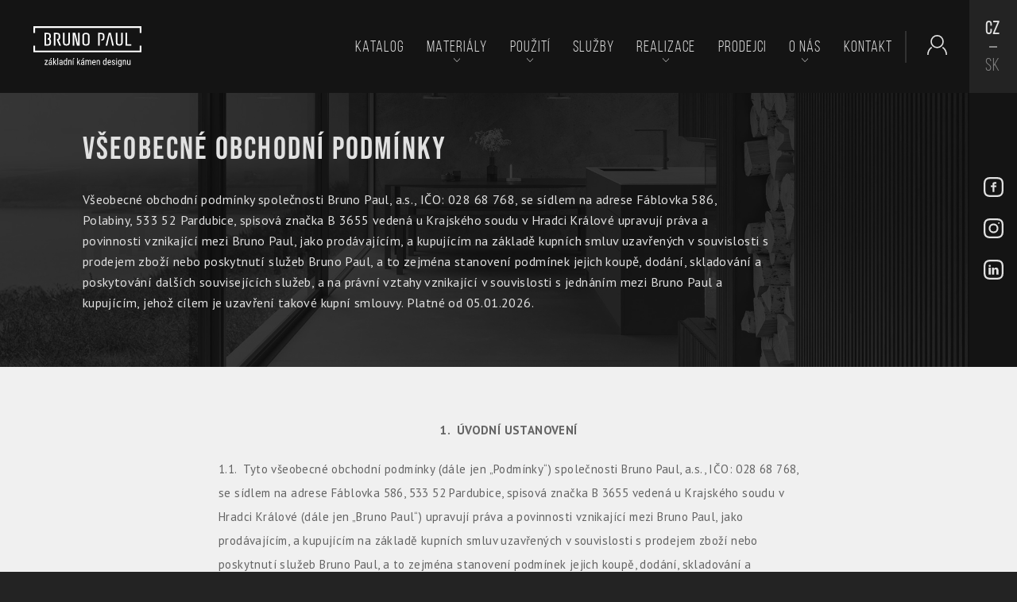

--- FILE ---
content_type: text/html; charset=UTF-8
request_url: https://brunopaul.cz/obchodni-podminky-pro-partnery-b2b-nasa
body_size: 22353
content:
<!DOCTYPE html>
<html lang="cs">
    <head>
        <meta charset="utf-8">
<meta http-equiv="X-UA-Compatible" content="IE=edge">
<meta name="viewport" content="width=device-width">

<title>Všeobecné obchodní podmínky | Bruno Paul</title>
<meta property="og:title" content="Všeobecné obchodní podmínky | Bruno Paul">

<meta name="description" content="Všeobecné obchodní podmínky společnosti Bruno Paul">
<meta property="og:description" content="Všeobecné obchodní podmínky společnosti Bruno Paul">

<meta name="keywords" content="obchodní podmínky, bruno paul, všeobecné obchodní podmínky">

<meta property="og:image" content="https://brunopaul.cz/images/fb_preview.png">
<meta property="og:url" content="https://brunopaul.cz/obchodni-podminky-pro-partnery-b2b-nasa">
<meta name="author" content="LER Studio">
<meta name="format-detection" content="telephone=no" />

<link href="https://fonts.googleapis.com/css?family=Open+Sans:300,400,600,700,800&display=swap&subset=latin-ext" rel="stylesheet">
<link rel="shortcut icon" href="/images/favicon.ico">
<meta name="msapplication-TileColor" content="#ffffff">
<meta name="msapplication-config" content="/images/favicon/browserconfig.xml">
<meta name="theme-color" content="#ffffff">
<meta name="google-site-verification" content="2yGTs3cfbTQ-0-kBdQtRKR5rAbe8S84lLrrNUwbyIhg" />
<meta name="application-name" content="Všeobecné obchodní podmínky"/>
<meta name="msapplication-TileColor" content="#FFFFFF" />
<meta name="msapplication-TileImage" content="/images/favicon/mstile-144x144.png" />
<link href="/source/css/bootstrap.css" rel="stylesheet">
<link href="https://fonts.googleapis.com/css?family=PT+Sans:400,700&display=swap&subset=latin-ext" rel="stylesheet">
<link rel="stylesheet" type="text/css" href="//cdn.jsdelivr.net/npm/slick-carousel@1.8.1/slick/slick.css"/>
<link rel="stylesheet" href="https://cdn.jsdelivr.net/gh/fancyapps/fancybox@3.5.7/dist/jquery.fancybox.min.css" />
<!--<link rel="stylesheet" href="https://cdnjs.cloudflare.com/ajax/libs/select2/4.0.1-rc.1/css/select2.min.css">-->
<link rel="stylesheet" href="/source/css/select2.min.css">

<link rel="stylesheet" href="https://cdn.jsdelivr.net/npm/bootstrap-select@1.13.9/dist/css/bootstrap-select.min.css">
<link rel="stylesheet" href="https://cdnjs.cloudflare.com/ajax/libs/select2/4.0.1-rc.1/css/select2.min.css">
<link rel="stylesheet" type="text/css" href="/source/plugins/lightpick/lightpick.css">
<link href="/source/js/gijgo.min.css" rel="stylesheet" type="text/css" />
<link href="/source/css/main.css?v=50" rel="stylesheet">
<link type="text/css" rel="stylesheet" href="https://cdn.jsdelivr.net/gh/orestbida/cookieconsent@v2.8.0/dist/cookieconsent.css">

<script> window.Laravel = {"csrfToken":"Y9m91MgW0Y4sTu9YCtMc1cVfTL3PPaAbFVtJe1Sl"} </script>

<script src="/js/lera-cookie-gtm-plugin.js?v=1"></script>

                                    <link rel="alternate" hreflang="cs" href="https://brunopaul.cz/obchodni-podminky-pro-partnery-b2b-nasa" />
                            <link rel="alternate" hreflang="sk" href="https://brunopaul.cz/sk/obchodne-podmienky-pre-partnerov-b2b-nasa" />
                    
		  

    </head>
    <body class="page-blogdetail">

        
        <header class="header">
            				<div class="menu-wrapper">
    <svg version="1.1" class="menuhamburger" xmlns="http://www.w3.org/2000/svg" xmlns:xlink="http://www.w3.org/1999/xlink" x="0px" y="0px" viewBox="0 0 30 30" width=30px style="enable-background:new 0 0 30 30;" xml:space="preserve">		<rect y="0" class="menuico" width="6" height="6"/>            <rect x="12" y="0" class="menuico menuicotop" width="6" height="6"/>            <rect x="24" y="0" class="menuico" width="6" height="6"/>            <rect y="12" class="menuico menuicoleft" width="6" height="6"/>            <rect x="12" y="12" class="menuico" width="6" height="6"/>            <rect x="24" y="12" class="menuico menuicoright" width="6" height="6"/>            <rect y="24" class="menuico" width="6" height="6"/>            <rect x="12" y="24" class="menuico menuicobottom" width="6" height="6"/>            <rect x="24" y="24" class="menuico" width="6" height="6"/></svg>
</div>
<div class="header__mainmenu">
    <div class="header__logo">
         <a href="/" aria-label="Bruno paul" class="btn btn-primary btn-primary__logo">
    <span class="btn-primary-edge-1"></span>
    <span class="btn-primary-edge-2"></span>
    <span class="btn-primary-edge-3"></span>
    <span class="btn-primary-edge-4"></span>
    <img src="/images/text-bp-logo.svg" alt="Bruno paul">
</a>
 
    </div>
    <nav class="header__menu">
                <ul>
            <li><a href="/katalog"  aria-label="Katalog">Katalog<span class="header__underline"></span></a></li>

            <li class="header__hassubmenu">
                <a href="/materialy"  aria-label="Materiály">Materiály<img src="/images/arrow-down.svg" alt=""></a>
                <ul>
                                            <li><a href="/atlas-plan-premiova-velkoformatova-keramika">Atlas Plan</a></li>
                                            <li><a href="/dekton-ultrakompaktni-kamen-pro-interier-i-exterier">Dekton</a></li>
                                            <li><a href="/laminam-odolne-keramicke-desky-pro-interier-i-exterier">Laminam</a></li>
                                            <li><a href="/silestone-premiovy-technicky-kamen-na-kuchynske-desky">Silestone</a></li>
                                            <li><a href="/sapienstone-designe-italska-keramika">SapienStone</a></li>
                                            <li><a href="/technistone-cesky-tvrzeny-kamen-zaruka-25-let">Technistone</a></li>
                                            <li><a href="/kompaktni-desky-hpl-100-vodeodolny-a-odolny-laminat">Compact</a></li>
                                            <li><a href="/prirodni-kamen">Přírodní kámen</a></li>
                                    </ul>
            </li>

            <li class="header__hassubmenu">
                <a href="/pouziti"  aria-label="Použití">Použití<img src="/images/arrow-down.svg" alt=""></a>
                <ul>
                                            <li><a href="/pouziti/kamenne-drezy-technistone-a-drezy-z-keramiky" aria-label="Kamenné a keramické dřezy">Kamenné a keramické dřezy</a></li>
                                            <li><a href="/pouziti/kamenna-kuchynska-deska" aria-label="Kuchyňské desky">Kuchyňské desky</a></li>
                                            <li><a href="/pouziti/kamenna-koupelna" aria-label="Koupelny">Koupelny</a></li>
                                            <li><a href="/pouziti/kamen-v-interieru" aria-label="Interiéry">Interiéry</a></li>
                                            <li><a href="/pouziti/kamenne-fasady" aria-label="Fasády">Fasády</a></li>
                                            <li><a href="/pouziti/kamenny-obklad-bazenu" aria-label="Obklady bazénů">Obklady bazénů</a></li>
                                            <li><a href="/pouziti/projekty-z-kamene" aria-label="Projekty">Projekty</a></li>
                                    </ul>
            </li>


            <li><a href="/sluzby"  aria-label="Služby">Služby<span class="header__underline"></span></a></li>

            <li class="header__hassubmenu">
                <a href="/realizace"  aria-label="Realizace">Realizace<img src="/images/arrow-down.svg" alt=""></a>
                <ul>
                                            <li><a href="/realizace?c=kuchyne" aria-label="Kuchyně">Kuchyně</a></li>
                                            <li><a href="/realizace?c=koupelny" aria-label="Koupelny">Koupelny</a></li>
                                            <li><a href="/realizace?c=interier" aria-label="Interiér">Interiér</a></li>
                                            <li><a href="/realizace?c=exterier" aria-label="Exteriér">Exteriér</a></li>
                                            <li><a href="/realizace?c=bazeny" aria-label="Bazény">Bazény</a></li>
                                            <li><a href="/realizace?c=projekty" aria-label="Projekty">Projekty</a></li>
                                    </ul>
            </li>
            <li><a href="/prodejci"  aria-label="Prodejci">Prodejci<span class="header__underline"></span></a></li>
            <li class="header__hassubmenu">
                <a href="#" aria-label="O nás">O nás<img src="/images/arrow-down.svg" alt="Rozbalené menu - BrunoPaul"></a>
                <ul>
                    <li><a href="/o-nas"  aria-label="O nás">O nás</a></li>
                    <li><a href="/kariera" aria-label="Kariéra">Kariéra</a></li>
                    <li><a href="/blog" >Blog</a></li>
                </ul>
            </li>
            <li><a href="/kontakt"  aria-label="Kontakt">Kontakt<span class="header__underline"></span></a></li>
            <li class="header__profil">
                <a href="/prihlasit" aria-label="Partnerský portál - Brunopaul"><img src="/images/Profil.svg" alt=""></a>
            </li>
        </ul>

        <ul class="language" style="">
            
                <li>
                                    <a href="/obchodni-podminky-pro-partnery-b2b-nasa" class="active" aria-label="">CZ</a>
                                                                                                                    <li><a href="/sk/obchodne-podmienky-pre-partnerov-b2b-nasa">SK</a></li>
                                                                        </li>
        </ul>
    </nav>
</div>
                    </header>

        <main>
            <section class="smallheadbar smallheadbar--smaller">
   <div class="smallheadbar__content">
            <picture>
            <source media="(min-width: 2100px)"
               srcset="/thumbcache/2500x0-images-headbar-slider1.jpg" class="smallheadbar__imageback" alt="Bruno paul">
            <source media="(min-width: 1239px)"
               srcset="/thumbcache/1950x0-images-headbar-slider1.jpg" class="smallheadbar__imageback" alt="Bruno paul">
            <source media="(min-width: 719px)"
               srcset="/thumbcache/1200x0-images-headbar-slider1.jpg" class="smallheadbar__imageback" alt="Bruno paul">
            <source media="(min-width: 320px)"
               srcset="/thumbcache/680x0-images-headbar-slider1.jpg" class="smallheadbar__imageback" alt="Všeobecné obchodní podmínky Bruno paul">
            <img src="/thumbcache/1950x0-images-headbar-slider1.jpg" class="smallheadbar__imageback" alt="Bruno paul">
      </picture>
            <div class="smallheadbar__darkblock"></div>
      <div class="container">
         <div class="row">
            <div class="col-md-12 offset-md-1 col-14 offset-1">
               <div class="smallheadbar__text">
                                    <h1 class="section-subtitle">Všeobecné obchodní podmínky</h1>
                                      <p>Všeobecné obchodní podmínky společnosti Bruno Paul, a.s., IČO: 028 68 768, se sídlem na adrese Fáblovka 586, Polabiny, 533 52 Pardubice, spisová značka B 3655 vedená u Krajského soudu v Hradci Králové upravují práva a povinnosti vznikající mezi Bruno Paul, jako prodávajícím, a kupujícím na základě kupních smluv uzavřených v souvislosti s prodejem zboží nebo poskytnutí služeb Bruno Paul, a to zejména stanovení podmínek jejich koupě, dodání, skladování a poskytování dalších souvisejících služeb, a na právní vztahy vznikající v souvislosti s jednáním mezi Bruno Paul a kupujícím, jehož cílem je uzavření takové kupní smlouvy. Platné od 05.01.2026.</p>
                                 </div>
            </div>
         </div>
      </div>
   </div>
   <div class="headbar__social  headbar__social--small ">
    <ul>
        <li>
            <a target="_blank" href="https://www.facebook.com/brunopaulcz/" aria-label="Facebook - BrunoPaul">
                <svg xmlns="http://www.w3.org/2000/svg" width="25" height="25" viewBox="0 0 25 25">
                  <defs>
                    <style>
                      .cls-1 {
                        fill: #e1e1e1;
                        fill-rule: evenodd;
                      }
                    </style>
                  </defs>
                  <path id="fb.svg" class="cls-1" d="M2105.94,1471.36h0a9.384,9.384,0,0,0-.59-3.04,6.085,6.085,0,0,0-1.44-2.22,6.257,6.257,0,0,0-2.22-1.44,9.123,9.123,0,0,0-3.03-.58c-1.34-.07-1.78-0.08-5.16-0.08-3.35,0-3.79.01-5.14,0.07a9.393,9.393,0,0,0-3.04.58,6.4,6.4,0,0,0-3.66,3.67,9.123,9.123,0,0,0-.58,3.03c-0.07,1.33-.08,1.78-0.08,5.15,0,3.35.01,3.8,0.07,5.15a9.6,9.6,0,0,0,.58,3.03,6.2,6.2,0,0,0,1.45,2.22,6.283,6.283,0,0,0,2.22,1.45,9.659,9.659,0,0,0,3.03.58c1.35,0.06,1.79.07,5.15,0.07s3.8-.01,5.15-0.07a9.6,9.6,0,0,0,3.03-.58,6.437,6.437,0,0,0,3.67-3.67,9.659,9.659,0,0,0,.58-3.03c0.06-1.35.07-1.79,0.07-5.15C2106,1473.11,2105.99,1472.68,2105.94,1471.36Zm-12.43,15.36c-3.28,0-3.72-.01-5.04-0.07a7.033,7.033,0,0,1-2.31-.43,3.733,3.733,0,0,1-1.43-.93,3.693,3.693,0,0,1-.93-1.43,7.033,7.033,0,0,1-.43-2.31c-0.06-1.35-.07-1.75-0.07-5.04s0.01-3.72.07-5.04a7.033,7.033,0,0,1,.43-2.31,3.81,3.81,0,0,1,.93-1.43,3.974,3.974,0,0,1,1.43-.93,6.84,6.84,0,0,1,2.31-.42c1.34-.06,1.77-0.08,5.04-0.08s3.72,0.02,5.05.08a6.84,6.84,0,0,1,2.31.42,4.021,4.021,0,0,1,1.43.93,3.949,3.949,0,0,1,.92,1.43,6.772,6.772,0,0,1,.43,2.31c0.06,1.3.07,1.65,0.07,5.04s-0.01,3.74-.07,5.04a6.772,6.772,0,0,1-.43,2.31,4.1,4.1,0,0,1-2.36,2.36,7.033,7.033,0,0,1-2.31.43C2097.2,1486.71,2096.8,1486.72,2093.51,1486.72Zm-1.36-13.34v1.2h-2.12v2.04h2.12v6.13h2.34v-6.13h2.48v-2.04h-2.48v-1.44a0.662,0.662,0,0,1,.5-0.72h1.98v-2.17h-1.98A2.949,2.949,0,0,0,2092.15,1473.38Z" transform="translate(-2081 -1464)"/>
                </svg>
            </a>
        </li>
        <li>
            <a target="_blank" href="https://www.instagram.com/brunopaul_official/" aria-label="Instagram - BrunoPaul">
                <svg xmlns="http://www.w3.org/2000/svg" width="25" height="25" viewBox="0 0 25 25">
                  <defs>
                    <style>
                      .cls-1 {
                        fill: #e1e1e1;
                        fill-rule: evenodd;
                      }
                    </style>
                  </defs>
                  <path id="instagram.svg" class="cls-1" d="M2105.94,1521.36a9.384,9.384,0,0,0-.59-3.04,6.085,6.085,0,0,0-1.44-2.22,6.257,6.257,0,0,0-2.22-1.44,9.123,9.123,0,0,0-3.03-.58c-1.34-.07-1.78-0.08-5.16-0.08-3.35,0-3.79.01-5.14,0.07a9.393,9.393,0,0,0-3.04.58,6.4,6.4,0,0,0-3.66,3.67,9.123,9.123,0,0,0-.58,3.03c-0.07,1.33-.08,1.78-0.08,5.15,0,3.35.01,3.8,0.07,5.15a9.6,9.6,0,0,0,.58,3.03,6.2,6.2,0,0,0,1.45,2.22,6.283,6.283,0,0,0,2.22,1.45,9.659,9.659,0,0,0,3.03.58c1.35,0.06,1.79.07,5.15,0.07s3.8-.01,5.15-0.07a9.6,9.6,0,0,0,3.03-.58,6.437,6.437,0,0,0,3.67-3.67,9.659,9.659,0,0,0,.58-3.03c0.06-1.35.07-1.79,0.07-5.15C2106,1523.11,2105.99,1522.68,2105.94,1521.36Zm-12.43,15.36c-3.28,0-3.72-.01-5.04-0.07a7.033,7.033,0,0,1-2.31-.43,3.733,3.733,0,0,1-1.43-.93,3.693,3.693,0,0,1-.93-1.43,7.033,7.033,0,0,1-.43-2.31c-0.06-1.35-.07-1.75-0.07-5.04s0.01-3.72.07-5.04a7.033,7.033,0,0,1,.43-2.31,3.81,3.81,0,0,1,.93-1.43,4.111,4.111,0,0,1,1.43-.93,6.84,6.84,0,0,1,2.31-.42c1.34-.06,1.77-0.08,5.04-0.08s3.72,0.02,5.05.08a6.84,6.84,0,0,1,2.31.42,4.161,4.161,0,0,1,1.43.93,3.949,3.949,0,0,1,.92,1.43,6.772,6.772,0,0,1,.43,2.31c0.06,1.3.07,1.65,0.07,5.04s-0.01,3.74-.07,5.04h0a6.772,6.772,0,0,1-.43,2.31,4.1,4.1,0,0,1-2.36,2.36,7.033,7.033,0,0,1-2.31.43C2097.2,1536.71,2096.8,1536.72,2093.51,1536.72Zm-0.01-16.35a6.135,6.135,0,1,0,6.14,6.13A6.137,6.137,0,0,0,2093.5,1520.37Zm0,10.08a3.95,3.95,0,1,1,3.95-3.95A3.958,3.958,0,0,1,2093.5,1530.45Zm7.66-10.61a0.985,0.985,0,1,0-1.97,0A0.985,0.985,0,0,0,2101.16,1519.84Z" transform="translate(-2081 -1514)"/>
                </svg>
            </a>
        </li>
        <li>
            <a target="_blank" href="https://www.linkedin.com/company/brunopaul" aria-label="LinkedIn - BrunoPaul">
                <svg xmlns="http://www.w3.org/2000/svg" width="25" height="25" viewBox="0 0 25 25">
                  <defs>
                    <style>
                      .cls-1 {
                        fill: #e1e1e1;
                        fill-rule: evenodd;
                      }
                    </style>
                  </defs>
                  <path id="linkedin.svg" class="cls-1" d="M2090.1,1571.7a1.334,1.334,0,0,1-1.44,1.33,1.311,1.311,0,0,1-1.38-1.33A1.412,1.412,0,0,1,2090.1,1571.7Zm-2.75,10.93v-8.55h2.66v8.55h-2.66Zm4.25-5.82c0-1.07-.03-1.96-0.07-2.73h2.31l0.12,1.19h0.06a3.064,3.064,0,0,1,2.64-1.39c1.75,0,3.06,1.18,3.06,3.7v5.05h-2.66v-4.74c0-1.1-.38-1.85-1.35-1.85a1.45,1.45,0,0,0-1.36.99,1.942,1.942,0,0,0-.09.67v4.93h-2.66v-5.82Zm14.34-5.45a9.54,9.54,0,0,0-.59-3.04,6.041,6.041,0,0,0-1.44-2.22,6.4,6.4,0,0,0-2.22-1.44,9.2,9.2,0,0,0-3.03-.58c-1.34-.07-1.78-0.08-5.16-0.08-3.35,0-3.79.01-5.14,0.07a9.582,9.582,0,0,0-3.04.58,6.421,6.421,0,0,0-3.66,3.67,9.2,9.2,0,0,0-.58,3.03c-0.07,1.33-.08,1.78-0.08,5.15,0,3.35.01,3.8,0.07,5.15a9.522,9.522,0,0,0,.58,3.03,6.2,6.2,0,0,0,1.45,2.22,6.283,6.283,0,0,0,2.22,1.45,9.469,9.469,0,0,0,3.03.58c1.35,0.06,1.79.07,5.15,0.07s3.8-.01,5.15-0.07a9.522,9.522,0,0,0,3.03-.58,6.437,6.437,0,0,0,3.67-3.67,9.805,9.805,0,0,0,.58-3.03c0.06-1.35.07-1.79,0.07-5.15C2106,1573.11,2105.99,1572.68,2105.94,1571.36Zm-2.29,10.19a6.754,6.754,0,0,1-.43,2.31,4.1,4.1,0,0,1-2.36,2.36,7,7,0,0,1-2.31.43c-1.35.06-1.75,0.07-5.04,0.07s-3.72-.01-5.04-0.07a7,7,0,0,1-2.31-.43,3.769,3.769,0,0,1-1.43-.93,3.654,3.654,0,0,1-.93-1.43,7,7,0,0,1-.43-2.31c-0.06-1.35-.07-1.75-0.07-5.04s0.01-3.72.07-5.04a7,7,0,0,1,.43-2.31,4.061,4.061,0,0,1,2.36-2.35,6.524,6.524,0,0,1,2.31-.43c1.34-.06,1.77-0.08,5.04-0.08s3.72,0.02,5.05.08a6.524,6.524,0,0,1,2.31.43,3.949,3.949,0,0,1,1.43.92,3.866,3.866,0,0,1,.92,1.43,6.754,6.754,0,0,1,.43,2.31c0.06,1.3.07,1.65,0.07,5.04S2103.71,1580.25,2103.65,1581.55Z" transform="translate(-2081 -1564)"/>
                </svg>
            </a>
        </li>
    </ul>
</div>
</section>

<section class="blogdetailpage">
    <article class="blogdetail">
        <div class="container">
            <div class="row">
                <div class="col-md-10 offset-md-3 col-14 offset-1">
                    <div class="article-content">
                        <p style="text-align: center;">&nbsp;<strong>1.&nbsp; &Uacute;VODN&Iacute; USTANOVEN&Iacute;</strong>&nbsp;</p>
<p>1.1.&nbsp; Tyto v&scaron;eobecn&eacute; obchodn&iacute; podm&iacute;nky (d&aacute;le jen &bdquo;Podm&iacute;nky&ldquo;) spole&#269;nosti Bruno Paul, a.s., I&#268;O: 028 68 768, se s&iacute;dlem na adrese F&aacute;blovka 586, 533 52 Pardubice, spisov&aacute; zna&#269;ka B 3655 veden&aacute; u Krajsk&eacute;ho soudu v Hradci Kr&aacute;lov&eacute; (d&aacute;le jen&nbsp;&bdquo;Bruno Paul&ldquo;) upravuj&iacute; pr&aacute;va a povinnosti vznikaj&iacute;c&iacute; mezi Bruno Paul, jako prod&aacute;vaj&iacute;c&iacute;m, a kupuj&iacute;c&iacute;m na z&aacute;klad&#283; kupn&iacute;ch smluv uzav&#345;en&yacute;ch v souvislosti s prodejem zbo&#382;&iacute; nebo poskytnut&iacute; slu&#382;eb Bruno Paul, a to zejm&eacute;na stanoven&iacute; podm&iacute;nek jejich koup&#283;, dod&aacute;n&iacute;, skladov&aacute;n&iacute; a poskytov&aacute;n&iacute; dal&scaron;&iacute;ch souvisej&iacute;c&iacute;ch slu&#382;eb, a na pr&aacute;vn&iacute; vztahy vznikaj&iacute;c&iacute; v souvislosti s jedn&aacute;n&iacute;m mezi Bruno Paul a kupuj&iacute;c&iacute;m, jeho&#382; c&iacute;lem je uzav&#345;en&iacute; takov&eacute; kupn&iacute; smlouvy (d&aacute;le jen &bdquo;Kupn&iacute; smlouva").</p>
<p>1.2.&nbsp; Tyto Podm&iacute;nky plat&iacute; v&yacute;lu&#269;n&#283; v obchodn&iacute;m styku mezi Bruno Paul a pr&aacute;vnick&yacute;mi osobami nebo fyzick&yacute;mi osobami, podnikateli (d&aacute;le jen &bdquo;Partner&ldquo;). Nen&iacute;-li mezi Bruno Paul a Partnerem p&iacute;semn&#283; ujedn&aacute;no jinak, &#345;&iacute;d&iacute; se pr&aacute;va a povinnosti smluvn&iacute;ch stran t&#283;mito Podm&iacute;nkami.</p>
<p>1.3.&nbsp; Jin&aacute; ustanoven&iacute;, obsa&#382;en&aacute; obzvl&aacute;&scaron;t&#283; ve v&scaron;eobecn&yacute;ch obchodn&iacute;ch a/nebo n&aacute;kupn&iacute;ch podm&iacute;nk&aacute;ch Partnera, se nest&aacute;vaj&iacute; sou&#269;&aacute;st&iacute; Kupn&iacute; smlouvy, a to ani tehdy, kdy&#382; Bruno Paul v&#367;&#269;i nim v&yacute;slovn&#283; nevyj&aacute;d&#345;&iacute; sv&#367;j nesouhlas.</p>
<p>1.4.&nbsp; Smluvn&iacute; strany se shodly a souhlas&iacute;, &#382;e pro v&yacute;klad Kupn&iacute; smlouvy nebo Podm&iacute;nek nebude vyu&#382;ito obchodn&iacute;ch zvyklost&iacute;, kter&eacute; jsou t&iacute;mto ustanoven&iacute;m vylou&#269;eny.</p>
<p>1.5.&nbsp; Ujedn&aacute;n&iacute; obsa&#382;en&aacute; v Kupn&iacute; smlouv&#283; maj&iacute; p&#345;ed ustanoven&iacute;mi t&#283;chto Podm&iacute;nek p&#345;ednost.</p>
<p style="text-align: center;">&nbsp;</p>
<p style="text-align: center;">&nbsp;<strong>2.&nbsp; OBJEDN&Aacute;VKA</strong>&nbsp;</p>
<p>2.1.&nbsp; Partner je povinen objedn&aacute;vat zbo&#382;&iacute; a/nebo slu&#382;by pouze p&iacute;semn&yacute;mi objedn&aacute;vkami nebo prost&#345;ednictv&iacute;m U&#382;ivatelsk&eacute;ho &uacute;&#269;tu (d&aacute;le jen &bdquo;Objedn&aacute;vka&ldquo;). Za p&iacute;semnou objedn&aacute;vku se pokl&aacute;d&aacute; i Objedn&aacute;vka uskute&#269;n&#283;n&aacute; elektronickou po&scaron;tou na e-mailovou adresu obchod@brunopaul.cz.</p>
<p>2.2.&nbsp; P&#345;&iacute;padn&eacute; &uacute;stn&iacute; Objedn&aacute;vky a/nebo dohody, nejsou-li ze strany Bruno Paul potvrzeny p&iacute;semn&#283;, nejsou pro Bruno Paul z&aacute;vazn&eacute;.</p>
<p>2.3.&nbsp; Nen&iacute;-li mezi smluvn&iacute;mi stranami ujedn&aacute;no jinak, mus&iacute; ka&#382;d&aacute; Objedn&aacute;vka obsahovat nejm&eacute;n&#283; n&iacute;&#382;e uveden&eacute; n&aacute;le&#382;itosti:</p>
<p>&nbsp; &nbsp; &nbsp;a)&nbsp; obchodn&iacute; firmu a I&#268;O Partnera;</p>
<p>&nbsp; &nbsp; &nbsp;b)&nbsp; jm&eacute;no kontaktn&iacute; osoby Partnera, kter&aacute; je opr&aacute;vn&#283;na Partnera v souvislosti s Objedn&aacute;vkou zastupovat a jej&iacute; kontaktn&iacute; &uacute;daje, zejm&eacute;na telefonick&eacute; a emailov&eacute; spojen&iacute;;</p>
<p>&nbsp; &nbsp; &nbsp;c)&nbsp; seznam objedn&aacute;van&eacute;ho zbo&#382;&iacute;, kter&yacute; mus&iacute; obsahovat objednac&iacute; k&oacute;d zbo&#382;&iacute;, n&aacute;zev zbo&#382;&iacute;, m&#283;rnou jednotku a mno&#382;stv&iacute; objedn&aacute;van&eacute;ho zbo&#382;&iacute; a/nebo rozsah poskytovan&yacute;ch slu&#382;eb;</p>
<p>&nbsp; &nbsp; &nbsp;d)&nbsp; dodac&iacute; adresa; a</p>
<p>&nbsp; &nbsp; &nbsp;e)&nbsp; term&iacute;n dod&aacute;n&iacute; zbo&#382;&iacute; a/nebo slu&#382;eb, v opa&#269;n&eacute;m p&#345;&iacute;pad&#283; se m&aacute; za to, &#382;e Partner &#382;&aacute;d&aacute; Bruno Paul o okam&#382;it&eacute; dod&aacute;n&iacute; zbo&#382;&iacute; a/nebo slu&#382;eb.</p>
<p>2.4.&nbsp;&nbsp; Partner, kter&yacute; zas&iacute;l&aacute; svou prvn&iacute; Objedn&aacute;vku je povinen k Objedn&aacute;vce p&#345;ipojit kopii v&yacute;pisu z &#382;ivnostensk&eacute;ho rejst&#345;&iacute;ku, a je-li Partner pr&aacute;vnickou osobou, pak i v&yacute;pis z obchodn&iacute;ho rejst&#345;&iacute;ku.</p>
<p style="text-align: center;">&nbsp;</p>
<p style="text-align: center;">&nbsp;<strong>3.&nbsp; AKCEPTACE OBJEDN&Aacute;VKY</strong>&nbsp;</p>
<p>3.1.&nbsp;&nbsp; Nedohodnou-li se smluvn&iacute; strany jinak, ka&#382;d&aacute; Objedn&aacute;vka mus&iacute; b&yacute;t Bruno Paul p&iacute;semn&#283; potvrzena (akceptov&aacute;na) nejpozd&#283;ji do dvou (2) pracovn&iacute;ch dn&#367;, jinak pozb&yacute;v&aacute; platnosti.</p>
<p>3.2.&nbsp;&nbsp; Akceptaci Objedn&aacute;vky provede Bruno Paul p&iacute;semn&#283;. Za p&iacute;semn&eacute; potvrzen&iacute; se pova&#382;uje rovn&#283;&#382; doru&#269;en&iacute; uskute&#269;n&#283;n&eacute; elektronickou po&scaron;tou na e-mailovou adresu Partnera uvedenou v Objedn&aacute;vce.</p>
<p>3.3.&nbsp;&nbsp; Objedn&aacute;vka je n&aacute;vrhem na uzav&#345;en&iacute; smlouvy, jej&iacute;&#382; bezv&yacute;hradnou akceptac&iacute; ze strany Bruno Paul doch&aacute;z&iacute; k uzav&#345;en&iacute; kupn&iacute; smlouvy. Bruno Paul se zavazuje dodat Partnerovi v Kupn&iacute; smlouv&#283; sjednan&eacute; pln&#283;n&iacute; a Partner se zavazuje k p&#345;evzet&iacute; pln&#283;n&iacute; a zaplacen&iacute; sjednan&eacute; ceny pln&#283;n&iacute;.</p>
<p>3.4.&nbsp;&nbsp; Jestli&#382;e se akceptace Bruno Paul odchyluje od Objedn&aacute;vky, m&aacute; se za to, &#382;e Partner s navr&#382;en&yacute;mi zm&#283;nami souhlas&iacute;, v p&#345;&iacute;pad&#283;, &#382;e:</p>
<p>&nbsp; &nbsp; &nbsp;a)&nbsp; Partner za&scaron;le p&iacute;semn&eacute; potvrzen&iacute; Bruno Paul, z n&#283;ho&#382; vypl&yacute;v&aacute; souhlas s akceptac&iacute; zm&#283;n&#283;n&eacute; nab&iacute;dky u&#269;in&#283;n&eacute; Bruno Paul; nebo</p>
<p>&nbsp; &nbsp; &nbsp;b)&nbsp; Partner p&iacute;semn&#283; neodm&iacute;tne zm&#283;n&#283;nou nab&iacute;dku Bruno Paul ve lh&#367;t&#283; p&#283;ti (5) pracovn&iacute;ch dn&#367; ode dne jej&iacute;ho doru&#269;en&iacute;; nebo</p>
<p>&nbsp; &nbsp; &nbsp;c)&nbsp; Partner zaplat&iacute; dohodnutou kupn&iacute; cenu &#269;i jej&iacute; &#269;&aacute;st za dodan&eacute; zbo&#382;&iacute; a/nebo poskytnut&eacute; slu&#382;by; nebo</p>
<p>&nbsp; &nbsp; &nbsp;d)&nbsp; Partner objednan&eacute; zbo&#382;&iacute; a/nebo slu&#382;by odebere/p&#345;ebere.</p>
<p>3.5 Partner je povinen poskytnout Bruno Paul po zam&#283;&#345;en&iacute; a potvrzen&iacute; kone&#269;n&eacute; (fin&aacute;ln&iacute;) nab&iacute;dky &#269;asov&yacute; prostor k p&#345;&iacute;prav&#283; v d&eacute;lce trv&aacute;n&iacute; patn&aacute;cti (15) pracovn&iacute;ch dn&#367;.</p>
<p style="text-align: center;">&nbsp;</p>
<p style="text-align: center;"><strong>4.&nbsp; CENY, &Uacute;&#268;TOV&Aacute;N&Iacute; A PLACEN&Iacute;</strong>&nbsp;</p>
<p>4.1.&nbsp;&nbsp; Cena za zbo&#382;&iacute; a/nebo slu&#382;by uveden&aacute; v Kupn&iacute; smlouv&#283; je cenou pevnou a z&aacute;vaznou dle FCN (fin&aacute;ln&iacute; cenov&eacute; nab&iacute;dky) (d&aacute;le jen &bdquo;Kupn&iacute; cena&ldquo;). Kupn&iacute; cena bude Bruno Paul fakturov&aacute;na na z&aacute;klad&#283; potvrzen&yacute;ch dodac&iacute;ch list&#367; a/nebo p&#345;ed&aacute;vac&iacute;ch protokol&#367;.</p>
<p>4.2.&nbsp;&nbsp; Bruno Paul je opr&aacute;vn&#283;na po akceptaci Objedn&aacute;vky po&#382;adovat po Partnerovi &uacute;hradu z&aacute;lohy Kupn&iacute; ceny p&#345;ed dod&aacute;n&iacute;m zbo&#382;&iacute; a/nebo slu&#382;by, a to a&#382; do v&yacute;&scaron;e 100 % Kupn&iacute; ceny.</p>
<p>4.3.&nbsp;&nbsp; Partner uhrad&iacute; Kupn&iacute; cenu na z&aacute;klad&#283; da&#328;ov&eacute;ho dokladu. Sjednanou Kupn&iacute; cenu lze m&#283;nit pouze p&iacute;semnou dohodou smluvn&iacute;ch stran. Da&#328;ov&yacute; doklad mus&iacute; spl&#328;ovat ve&scaron;ker&eacute; pr&aacute;vn&iacute;mi p&#345;edpisy vy&#382;adovan&eacute; n&aacute;le&#382;itosti da&#328;ov&eacute;ho dokladu a mus&iacute; obsahovat &#269;&iacute;slo Objedn&aacute;vky.</p>
<p>4.4.&nbsp;&nbsp; Pokud nen&iacute; v Kupn&iacute; smlouv&#283; ujedn&aacute;no jinak, je Kupn&iacute; cena splatn&aacute; nejd&eacute;le ve lh&#367;t&#283; &#269;trn&aacute;cti (14) dn&#367; ode dne vystaven&iacute; da&#328;ov&eacute;ho dokladu (faktury).</p>
<p>4.5.&nbsp; N&aacute;klady spojen&eacute; s poji&scaron;t&#283;n&iacute;m, mont&aacute;&#382;&iacute; a dopravou, resp. s dal&scaron;&iacute;mi slu&#382;bami, kter&eacute; zaji&scaron;&#357;uje Bruno Paul pro Partnera (d&aacute;le jen &bdquo;N&aacute;klady spojen&eacute; s prodejem&ldquo;), nejsou zahrnuty v Kupn&iacute; cen&#283; a tyto uhrad&iacute; Partner Bruno Paul ve v&yacute;&scaron;i stanoven&eacute; v Kupn&iacute; smlouv&#283;. N&aacute;klady spojen&eacute; s prodejem budou ze strany Bruno Paul vy&uacute;&#269;tov&aacute;ny spole&#269;n&#283; s Kupn&iacute; cenou. O v&yacute;&scaron;i N&aacute;klad&#367; spojen&yacute;ch s prodejem bude Partner informov&aacute;n nejpozd&#283;ji po proveden&iacute; zam&#283;&#345;en&iacute; zak&aacute;zky nebo spole&#269;n&#283; se zasl&aacute;n&iacute;m fin&aacute;ln&iacute; cenov&eacute; nab&iacute;dky.</p>
<p>4.6.&nbsp; Kupn&iacute; cena je platn&aacute; po dobu 3 m&#283;s&iacute;c&#367; od m&#283;s&iacute;ce, ve kter&eacute;m do&scaron;lo uzav&#345;en&iacute; kupn&iacute; smlouvy, a jej&iacute; v&yacute;&scaron;e se tak m&#367;&#382;e po uplynut&iacute; t&eacute;to doby zm&#283;nit, a to v n&aacute;vaznosti na zm&#283;nu cen materi&aacute;lu od v&yacute;robc&#367; nebo zm&#283;nu cen slu&#382;eb i prac&iacute;.</p>
<p>4.7.&nbsp; Zm&#283;ny v kupn&iacute; smlouv&#283; je mo&#382;n&eacute; &#269;init jen p&iacute;semnou formou. V p&#345;&iacute;pad&#283;, &#382;e vlivem zm&#283;ny v Objedn&aacute;vce dojde ke zm&#283;n&#283; ceny zak&aacute;zky, dojde ke zm&#283;n&#283; ceny za zbo&#382;&iacute; dle nov&eacute;ho rozsahu. V p&#345;&iacute;pad&#283;, &#382;e dojde ke zm&#283;n&#283; Objedn&aacute;vky po zam&#283;&#345;en&iacute; a n&aacute;vozu materi&aacute;lu na v&yacute;robu dle p&#367;vodn&iacute;ho rozsahu zak&aacute;zky, je sou&#269;&aacute;st&iacute; nov&eacute; ceny za zbo&#382;&iacute; i n&aacute;klad vznikl&yacute; naskladn&#283;n&iacute;m materi&aacute;lu na zak&aacute;zku dle p&#367;vodn&iacute; objedn&aacute;vky, jeliko&#382; tento ji&#382; nejde vr&aacute;tit v&yacute;robci.</p>
<p style="text-align: center;">&nbsp;</p>
<p style="text-align: center;">&nbsp;<strong>5.&nbsp; DODAC&Iacute; PODM&Iacute;NKY</strong></p>
<p>5.1.&nbsp; Vlastnick&eacute; pr&aacute;vo, jako&#382; i jin&aacute; majetkov&aacute; pr&aacute;va, ke zbo&#382;&iacute; p&#345;ech&aacute;z&iacute; na Partnera &uacute;pln&yacute;m zaplacen&iacute;m Kupn&iacute; ceny a potvrzen&iacute;m p&#345;ed&aacute;vac&iacute;ho protokolu. Nebezpe&#269;&iacute; &scaron;kody na zbo&#382;&iacute; p&#345;ech&aacute;z&iacute; na Partnera v p&#345;&iacute;pad&#283; osobn&iacute;ho odb&#283;ru zbo&#382;&iacute; okam&#382;ikem p&#345;evzet&iacute; zbo&#382;&iacute; od Bruno Paul, a v p&#345;&iacute;pad&#283; po&#382;adavku Partnera na dod&aacute;n&iacute; zbo&#382;&iacute; s mont&aacute;&#382;&iacute; p&#345;ech&aacute;z&iacute; nebezpe&#269;&iacute; &scaron;kody v okam&#382;iku dod&aacute;n&iacute; zbo&#382;&iacute; do m&iacute;sta mont&aacute;&#382;e. Do doby p&#345;echodu vlastnick&eacute;ho pr&aacute;va nelze dodan&eacute; zbo&#382;&iacute; u&#382;&iacute;vat, ani&nbsp;s n&iacute;m jakkoli manipulovat.</p>
<p>5.2.&nbsp; Spolu s dodan&yacute;m zbo&#382;&iacute;m p&#345;ech&aacute;z&iacute; na Partnera v souladu s ustanoven&iacute;m &sect; 13 odst. 1 p&iacute;sm. b) z&aacute;kona &#269;. 477/2001 Sb., o obalech a o zm&#283;n&#283; n&#283;kter&yacute;ch z&aacute;kon&#367; (z&aacute;kon o obalech), v &uacute;&#269;inn&eacute;m zn&#283;n&iacute;, i vlastnick&eacute; pr&aacute;vo k obal&#367;m dodan&eacute;ho zbo&#382;&iacute; a t&iacute;m i pr&aacute;va a povinnosti dle &sect; 10 a &sect; 12 citovan&eacute;ho z&aacute;kona.</p>
<p>5.3.&nbsp; Lh&#367;ta pro dod&aacute;n&iacute; zbo&#382;&iacute; a/nebo poskytnut&iacute; slu&#382;by se prodlu&#382;uje o dobu, po kterou je Partner v prodlen&iacute; s p&#345;ed&aacute;n&iacute;m podklad&#367; nezbytn&yacute;ch pro realizaci pln&#283;n&iacute; dle Kupn&iacute; smlouvy nebo po kterou je Partner v prodlen&iacute; s &uacute;hradou sjednan&eacute; a vy&uacute;&#269;tovan&eacute; z&aacute;lohy na Kupn&iacute; cenu, p&#345;&iacute;padn&#283; v prodlen&iacute; s uhrazen&iacute;m pohled&aacute;vek po splatnosti v&#367;&#269;i Bruno Paul z titulu uzav&#345;en&yacute;ch Kupn&iacute;ch smluv.</p>
<p>5.4.&nbsp; Dod&aacute;n&iacute; zbo&#382;&iacute; a/nebo poskytnut&iacute; slu&#382;by potvrd&iacute; Partner potvrzen&iacute;m na dodac&iacute;m list&#283; a/nebo p&#345;ed&aacute;vac&iacute;m protokolu. V p&#345;&iacute;pad&#283;, &#382;e Partner odm&iacute;tne zbo&#382;&iacute; a/nebo slu&#382;bu bez &#345;&aacute;dn&eacute;ho d&#367;vodu p&#345;evz&iacute;t, je Partner povinen zaplatit Bruno Paul smluvn&iacute; pokutu ve v&yacute;&scaron;i 10 % sjednan&eacute; Kupn&iacute; ceny v&#269;etn&#283; DPH. N&aacute;rok Bruno Paul na &uacute;hradu Kupn&iacute; ceny a na n&aacute;hradu zp&#367;soben&eacute; &scaron;kody t&iacute;mto nen&iacute; dot&#269;en.</p>
<p>5.5.&nbsp; Partner je povinen bezprost&#345;edn&#283; p&#345;i dod&aacute;n&iacute; p&#345;ekontrolovat stav zbo&#382;&iacute; podle p&#345;ilo&#382;en&eacute;ho p&#345;epravn&iacute;ho listu. Partner je opr&aacute;vn&#283;n odm&iacute;tnout p&#345;evzet&iacute; zbo&#382;&iacute;, kter&aacute; nen&iacute; ve shod&#283; s Kupn&iacute; smlouvou s t&iacute;m, &#382;e zbo&#382;&iacute; je nap&#345;. ne&uacute;pln&aacute; nebo po&scaron;kozen&aacute;. Pokud takto po&scaron;kozenou z&aacute;silku Partner p&#345;evezme, je nezbytn&eacute; po&scaron;kozen&iacute; popsat v p&#345;ed&aacute;vac&iacute;m protokolu Bruno Paul. Na nezaznamenan&eacute; vady, kter&eacute; jsou nahl&aacute;&scaron;eni bez p&#345;&iacute;tomnosti z&aacute;stupce Bruno Paul nebudou pova&#382;ov&aacute;ny za vady v r&aacute;mci reklamace. Nep&#345;evzat&eacute; zbo&#382;&iacute; nelze vyu&#382;&iacute;vat.</p>
<p>5.6.&nbsp; Ne&uacute;pln&eacute; nebo po&scaron;kozen&eacute; zbo&#382;&iacute; je nutno rovn&#283;&#382; neprodlen&#283; ozn&aacute;mit e-mailem na adresu reklamace@brunopaul.cz.</p>
<p>5.7.&nbsp; V p&#345;&iacute;pad&#283; nevyzvednut&iacute; vyroben&eacute;ho zbo&#382;&iacute; do 15.dne od v&yacute;roby a ozn&aacute;men&eacute;m term&iacute;nu expedice je Bruno Paul opr&aacute;vn&#283;na &uacute;&#269;tovat Partnerovi &#269;&aacute;stku za uskladn&#283;n&iacute; zbo&#382;&iacute;. Skladn&eacute; je 250 K&#269; za ka&#382;d&yacute; zapo&#269;at&yacute; den od pl&aacute;novan&eacute;ho term&iacute;nu expedice. Max.term&iacute;n pro uskladn&#283;n&iacute; je 60 dn&#367;. Po uplynut&iacute; t&eacute;to doby bude partner vyzv&aacute;n k odvozu v&yacute;robku. Pokud tak neu&#269;in&iacute;, bude v&yacute;robek bez mo&#382;nosti n&aacute;hrady zlikvidov&aacute;n.</p>
<p style="text-align: center;"><strong><br>6.&nbsp; MONT&Aacute;&#381; ZBO&#381;&Iacute; A ZAM&#282;&#344;EN&Iacute;</strong></p>
<p>6.1.&nbsp; V p&#345;&iacute;pad&#283;, &#382;e si Partner a Bruno Paul sjednaj&iacute; v Kupn&iacute; smlouv&#283; nebo v samostatn&eacute; smlouv&#283; mont&aacute;&#382; Zbo&#382;&iacute;, je povinen Partner zajistit na mont&aacute;&#382;i i zam&#283;&#345;en&iacute; p&#345;&iacute;tomnost osoby opr&aacute;vn&#283;n&eacute; k jedn&aacute;n&iacute; za Partnera v t&eacute;to v&#283;ci, zejm&eacute;na k podpisu p&#345;ed&aacute;vac&iacute;ho protokolu a kontroln&iacute;ho zam&#283;&#345;ovac&iacute;ho listu.</p>
<p>6.2.&nbsp; Pakli&#382;e Partner nezajist&iacute; p&#345;&iacute;tomnost opr&aacute;vn&#283;n&eacute; osoby na mont&aacute;&#382;i a/nebo opr&aacute;vn&#283;n&aacute; osoba nepodep&iacute;&scaron;e p&#345;&iacute;slu&scaron;n&eacute; dokumenty spojen&eacute; s mont&aacute;&#382;&iacute; nebo zam&#283;&#345;en&iacute;m, schvaluje Partner podpisem Kupn&iacute; smlouvy nebo jin&eacute; smlouvy uzav&#345;en&eacute; mezi Partnerem a Bruno Paul, jej&iacute;m&#382; p&#345;edm&#283;tem je proveden&iacute; mont&aacute;&#382;e i zam&#283;&#345;en&iacute;, v&yacute;sledek mont&aacute;&#382;e/zam&#283;&#345;en&iacute; bez v&yacute;hrad.</p>
<p>&nbsp;6.3.&nbsp; V p&#345;&iacute;pad&#283;, &#382;e Partner nezajist&iacute; na mont&aacute;&#382;i a/nebo zam&#283;&#345;en&iacute; p&#345;&iacute;tomnost osoby opr&aacute;vn&#283;n&eacute; k jedn&aacute;n&iacute; za Partnera a/nebo opr&aacute;vn&#283;n&aacute; osoba nepodep&iacute;&scaron;e p&#345;ed&aacute;vac&iacute; protokol a/nebo kontroln&iacute; zam&#283;&#345;ovac&iacute; list, neodpov&iacute;d&aacute; Bruno Paul za jak&eacute;koliv vady zbo&#382;&iacute; vznikl&eacute; v souvislosti s mont&aacute;&#382;&iacute; Zbo&#382;&iacute; &#269;i zam&#283;&#345;en&iacute;m, stejn&#283; jako neodpov&iacute;d&aacute; za &uacute;jmu vzniklou v souvislosti s proveden&iacute;m mont&aacute;&#382;e Zbo&#382;&iacute; a zam&#283;&#345;en&iacute;m.</p>
<p>6.4.&nbsp; V p&#345;&iacute;pad&#283;, &#382;e Partner nezajist&iacute; p&#345;ipravenost zak&aacute;zky k zam&#283;&#345;en&iacute; a nebude mo&#382;n&eacute; zak&aacute;zku na m&iacute;st&#283; zam&#283;&#345;it hrad&iacute; 100&nbsp;% n&aacute;klad&#367; na zam&#283;&#345;en&iacute;, tj. 5 690,-K&#269; a n&aacute;sledn&#283; hrad&iacute; plnou &#269;&aacute;stku za nov&eacute; zam&#283;&#345;en&iacute;. V p&#345;&iacute;pad&#283;, &#382;e partner nezajist&iacute; p&#345;ipravenost zam&#283;&#345;en&eacute; zak&aacute;zky dle po&#382;adavku plynouc&iacute;ch ze zam&#283;&#345;en&iacute; &#269;i nezajist&iacute; plnou sou&#269;innost mont&aacute;&#382;e s mont&aacute;&#382;n&iacute;m t&yacute;mem, kdy nebude mo&#382;n&eacute; zak&aacute;zku &#345;&aacute;dn&#283; namontovat, tak hrad&iacute; tzv. marn&yacute; v&yacute;jezd v hodnot&#283; 100 % z n&aacute;kladu na mont&aacute;&#382;, minim&aacute;ln&#283; v&scaron;ak 10 000K&#269;.</p>
<p style="text-align: center;">&nbsp;</p>
<p style="text-align: center;">&nbsp;<strong>7.&nbsp; VR&Aacute;CEN&Iacute; ZBO&#381;&Iacute;, STORNO OBJEDN&Aacute;VKY a zm&#283;na v objedn&aacute;vce</strong>&nbsp;</p>
<p>7.1.&nbsp;&nbsp; V p&#345;&iacute;pad&#283; &#382;&aacute;dosti o odstoupen&iacute; Partnera od Kupn&iacute; smlouvy nesm&iacute; b&yacute;t zbo&#382;&iacute; pou&#382;it&eacute;, tedy p&#345;edan&eacute; a nainstalovan&eacute;, a mus&iacute; b&yacute;t Bruno Paul vr&aacute;ceno v p&#367;vodn&iacute;m nepo&scaron;kozen&eacute;m stavu v&#269;etn&#283; ve&scaron;ker&eacute;ho p&#345;&iacute;slu&scaron;enstv&iacute; a dokumentace. Zbo&#382;&iacute; dodan&eacute; z&aacute;kazn&iacute;kovi je v&#382;dy zbo&#382;&iacute;m na p&#345;&aacute;n&iacute; s v&yacute;robou na m&iacute;ru, tj. nelze od kupn&iacute; smlouvy odstoupit bez poplatku.</p>
<p>7.2.&nbsp;&nbsp; V p&#345;&iacute;pad&#283; akceptace odstoupen&iacute; Partnera od Kupn&iacute; smlouvy na jeho &#382;&aacute;dost a bez n&aacute;roku na n&aacute;hradu kupn&iacute; ceny, hrad&iacute; rovn&#283;&#382; n&aacute;klady na demont&aacute;&#382; a dopravu zbo&#382;&iacute; zp&#283;t do Bruno Paul Partner.</p>
<p>7.3.&nbsp;&nbsp; V p&#345;&iacute;pad&#283;, &#382;e dojde k odstoupen&iacute; od Kupn&iacute; smlouvy z d&#367;vod&#367; na stran&#283; Partnera, je Partner povinen zaplatit Bruno Paul stornovac&iacute; poplatek ve v&yacute;&scaron;i vznikl&yacute;ch n&aacute;klad&#367;, a to v p&#345;&iacute;pad&#283;, &#382;e byly poskytnuty slu&#382;by zam&#283;&#345;en&iacute; a nebo byl ji&#382; na zbo&#382;&iacute; zaji&scaron;t&#283;n v&yacute;robn&iacute; materi&aacute;l (deskovina, doprava, naskladn&#283;n&iacute; aj.). Poplatek se v p&#345;&iacute;padech, kdy nebyl je&scaron;t&#283; dovezen materi&aacute;l na v&yacute;robu a nebylo provedeno zam&#283;&#345;en&iacute; (zkreslen&iacute;) zak&aacute;zky, &#345;&iacute;d&iacute; term&iacute;nem zasl&aacute;n&iacute; storna: 0-14 dn&iacute; =0; 15-45 dn&iacute;&nbsp;= 5%; 46 a v&iacute;ce = 15%. V p&#345;&iacute;pad&#283;, &#382;e z&aacute;kazn&iacute;k stornuje zak&aacute;zku v n&aacute;vaznosti na fin&aacute;ln&iacute; cenovou nab&iacute;dku, &#269;in&iacute; stornopoplatek 60% z celkov&eacute; ceny zak&aacute;zky (n&aacute;klady spojen&eacute; s poskytnut&yacute;mi slu&#382;bami v&#269;etn&#283; zaji&scaron;t&#283;n&iacute; materi&aacute;lu, zam&#283;&#345;en&iacute; a zkreslen&iacute; zak&aacute;zky).</p>
<p>7.4.&nbsp; V p&#345;&iacute;pad&#283; &#382;&aacute;dosti o zm&#283;nu materi&aacute;lu / dekoru v ji&#382; potvrzen&eacute; zak&aacute;zce, kde byl na tuto ji&#382; nakoupen v&yacute;robn&iacute; materi&aacute;l, po&#382;aduje se &uacute;hrada ji&#382; nakoupen&eacute;ho materi&aacute;lu v&#269;etn&#283; p&#345;idru&#382;en&yacute;ch n&aacute;klad&#367; (doprava, poji&scaron;t&#283;n&iacute; aj.). Pokud materi&aacute;l pro v&yacute;robu zaji&scaron;t&#283;n je&scaron;t&#283; nebyl, pak se hrad&iacute; pouze rozd&iacute;l v cen&#283; mezi star&yacute;m a nov&yacute;m dekorem / materi&aacute;lem.</p>
<p>7.5.&nbsp; V p&#345;&iacute;pad&#283; zm&#283;ny v rozsahu zak&aacute;zky zp&#367;soben&eacute;m zm&#283;nou po zam&#283;&#345;en&iacute;, tj. z&aacute;kazn&iacute;k zru&scaron;&iacute; n&#283;kter&eacute; z objednan&yacute;ch prvk&#367; zak&aacute;zky, m&aacute; Bruno Paul pr&aacute;vo n&aacute;rokovat si n&aacute;hradu vznikl&eacute; &scaron;kody, pokud na danou zak&aacute;zku ji&#382; objedn&aacute; a naskladn&iacute; v&yacute;robn&iacute; materi&aacute;l v p&#367;vodn&iacute;m rozsahu zak&aacute;zky. Tak &#269;in&iacute; Bruno Paul v n&aacute;vaznosti na dodac&iacute; podm&iacute;nky deskovin, aby byla zaji&scaron;t&#283;na v&yacute;roba v &#345;&aacute;dn&eacute;m term&iacute;nu.</p>
<p style="text-align: center;">&nbsp;</p>
<p style="text-align: center;">&nbsp;<strong>8.&nbsp; ODPOV&#282;DNOST ZA VADY</strong>&nbsp;</p>
<p>8.1.&nbsp;&nbsp; Bruno Paul odpov&iacute;d&aacute; za to, &#382;e zbo&#382;&iacute; je v souladu s Kupn&iacute; smlouvou a &#382;e nen&iacute; posti&#382;eno &#382;&aacute;dn&yacute;mi pr&aacute;vn&iacute;mi a ani faktick&yacute;mi vadami.</p>
<p>8.2.&nbsp; Partner je povinen neprodlen&#283; po p&#345;evzet&iacute; dodan&eacute;ho zbo&#382;&iacute; toto prohl&eacute;dnout a o zji&scaron;t&#283;n&yacute;ch vad&aacute;ch ve lh&#367;t&#283; p&#283;ti (5) pracovn&iacute;ch dn&#367; ode dne p&#345;evzet&iacute; p&iacute;semn&#283; informovat Bruno Paul. V p&#345;&iacute;pad&#283;, &#382;e Partner zbo&#382;&iacute; p&#345;evezme, je opr&aacute;vn&#283;n &#382;&aacute;dat jen odstran&#283;n&iacute; vad zbo&#382;&iacute; opravou nebo p&#345;im&#283;&#345;enou slevu. Partner nem&aacute; pr&aacute;vo po&#382;adovat jin&eacute; ne&#382; v tomto odstavci uveden&eacute; mo&#382;nosti n&aacute;pravy p&#345;i dod&aacute;n&iacute; vadn&eacute;ho zbo&#382;&iacute;. V p&#345;&iacute;pad&#283;, &#382;e Bruno Paul nebude schopna prov&eacute;st opravu zbo&#382;&iacute; &#269;i dodat zbo&#382;&iacute; nov&eacute;, vystav&iacute; Bruno Paul dobropis v hodnot&#283; vadn&eacute;ho zbo&#382;&iacute;.</p>
<p>8.3.&nbsp;&nbsp; Smluvn&iacute; strany se dohodly, &#382;e vznikne-li Bruno Paul odpov&#283;dnost za &scaron;kodu, tak odpov&iacute;d&aacute; Partnerovi pouze za &scaron;kodu na dodan&eacute;m zbo&#382;&iacute;, a to maxim&aacute;ln&#283; do v&yacute;&scaron;e Kupn&iacute; ceny dodan&eacute;ho zbo&#382;&iacute;. Bruno Paul neodpov&iacute;d&aacute; za u&scaron;l&yacute; zisk Partnera &#269;i t&#345;et&iacute;ch osob.</p>
<p>8.4.&nbsp;&nbsp; Bruno Paul poskytuje z&aacute;ruku za jakost na dodan&eacute; zbo&#382;&iacute; v d&eacute;lce 24 m&#283;s&iacute;c&#367; ode dne p&#345;evzet&iacute; zbo&#382;&iacute; Partnerem.</p>
<p>8.5.&nbsp;&nbsp; Z&aacute;ruka za jakost zbo&#382;&iacute; se nevtahuje na vady zbo&#382;&iacute; zp&#367;soben&eacute;:</p>
<p>&nbsp; &nbsp; &nbsp;a)&nbsp; v d&#367;sledku vad projektu d&iacute;la nebo vad ostatn&iacute;ch &#269;&aacute;st&iacute; a konstrukc&iacute; d&iacute;la, p&#345;i jeho&#382; zhotoven&iacute; bylo zbo&#382;&iacute; pou&#382;ito;</p>
<p>&nbsp; &nbsp; &nbsp;b)&nbsp; v d&#367;sledku pou&#382;it&iacute; zbo&#382;&iacute; k nevhodn&eacute;mu &uacute;&#269;elu;</p>
<p>&nbsp; &nbsp; &nbsp;c)&nbsp; v d&#367;sledku nevhodn&eacute;, neodborn&eacute; nebo v rozporu s n&aacute;vodem Bruno Paul, proveden&eacute; manipulace, skladov&aacute;n&iacute;, &uacute;dr&#382;by nebo mont&aacute;&#382;e zbo&#382;&iacute;;</p>
<p>&nbsp; &nbsp; &nbsp;d)&nbsp; v d&#367;sledku nedodr&#382;en&iacute; stanoven&yacute;ch technick&yacute;ch norem, p&#345;edpis&#367; a postup&#367; p&#345;i vyu&#382;it&iacute; zbo&#382;&iacute;, zejm&eacute;na neodbornou p&#345;&iacute;pravou podkladu pro mont&aacute;&#382; zbo&#382;&iacute;;</p>
<p>&nbsp; &nbsp; &nbsp;e)&nbsp; v d&#367;sledku p&#345;edem Bruno Paul neschv&aacute;len&yacute;ch zm&#283;n, &uacute;prav a oprav dodan&eacute;ho zbo&#382;&iacute;;</p>
<p>&nbsp; &nbsp; &nbsp;f)&nbsp; v d&#367;sledku zm&#283;n, &uacute;prav a oprav dodan&eacute;ho zbo&#382;&iacute; proveden&yacute;ch jinou osobou ne&#382; Bruno Paul;</p>
<p>&nbsp; &nbsp; &nbsp;g)&nbsp; v d&#367;sledku po&scaron;kozen&iacute; zbo&#382;&iacute; vadn&yacute;m skladov&aacute;n&iacute;m po dod&aacute;n&iacute;, a po&scaron;kozen&iacute; zbo&#382;&iacute; t&#345;et&iacute; osobou nebo neodvratiteln&yacute;mi ud&aacute;lostmi, kter&eacute; jsou zp&#367;sobeny jak&yacute;mikoliv extern&iacute;mi p&#345;&iacute;rodn&iacute;mi vlivy;</p>
<p>&nbsp; &nbsp; &nbsp;h)&nbsp; v d&#367;sledku &scaron;patn&eacute; obsluhy, nep&#345;im&#283;&#345;en&yacute;m zach&aacute;zen&iacute;m, pou&#382;it&iacute;m nevhodn&yacute;ch dopl&#328;k&#367;, nadm&#283;rn&yacute;m zat&iacute;&#382;en&iacute;m&nbsp;zbo&#382;&iacute; &#269;i neodbornou instalac&iacute;.</p>
<p>&nbsp; &nbsp; &nbsp; &nbsp; &nbsp; &nbsp;i)v d&#367;sledku zm&#283;ny barvy nebo struktury materi&aacute;lu (v podob&#283; &#382;ilek, vl&aacute;se&#269;nic a pruh&#367;), vznikl&eacute; tektonickou &#269;innost&iacute;, p&#367;soben&iacute;m &#269;asu &#269;i jak&yacute;mikoliv pov&#283;trnostn&iacute;mi vlivy;</p>
<p>&nbsp; &nbsp; &nbsp; &nbsp; &nbsp; j)&nbsp; v d&#367;sledku zm&#283;ny struktury materi&aacute;lu v podob&#283; p&#345;&iacute;rodn&iacute;ch trhlin materi&aacute;lu, kter&eacute; jsou vypln&#283;n&eacute; druhotn&yacute;mi materi&aacute;ly za pou&#382;it&iacute; vyspr&aacute;vek, plniv nebo jin&yacute;ch podobn&yacute;ch materi&aacute;l&#367;.</p>
<p>8.6.&nbsp;&nbsp; N&aacute;rok na uplatn&#283;n&iacute; vad z titulu z&aacute;ruky za jakost zanik&aacute; zejm&eacute;na v p&#345;&iacute;pad&#283;, &#382;e:</p>
<p>&nbsp; &nbsp; &nbsp;a)&nbsp; Partner nen&iacute; schopen prok&aacute;zat, &#382;e zbo&#382;&iacute; bylo zakoupeno od Bruno Paul;</p>
<p>&nbsp; &nbsp; &nbsp;b)&nbsp; dojde k poru&scaron;en&iacute; ochrann&yacute;ch prvk&#367; zbo&#382;&iacute;;</p>
<p>&nbsp; &nbsp; &nbsp;c)&nbsp; zbo&#382;&iacute; bylo mechanicky po&scaron;kozeno Partnerem;</p>
<p>&nbsp; &nbsp; &nbsp;d)&nbsp; zbo&#382;&iacute; bylo vyrobeno na &#382;&aacute;dost Partnera v rozporu s technick&yacute;mi parametry, kdy na toto byl Partner &#345;&aacute;dn&#283; upozorn&#283;n p&#345;ed uzav&#345;en&iacute;m Kupn&iacute; smlouvy.</p>
<p>8.7.&nbsp;&nbsp; Partner bere na v&#283;dom&iacute;, &#382;e p&#345;i pou&#382;it&iacute; z&aacute;silkov&eacute; slu&#382;by nebo ve&#345;ejn&eacute;ho dopravce se reklamace v&yacute;robku po&scaron;kozen&eacute;ho p&#345;i doprav&#283; &#345;&iacute;d&iacute; p&#345;epravn&iacute;m &#345;&aacute;dem p&#345;epravce a p&#345;&iacute;slu&scaron;n&yacute;mi ustanoven&iacute;mi pr&aacute;vn&iacute;ch p&#345;edpis&#367;.</p>
<p>8.8.&nbsp;&nbsp; Partner se zavazuje poskytnout Z&aacute;kazn&iacute;kovi z&aacute;ru&#269;n&iacute; servis a opravy zbo&#382;&iacute;.</p>
<p>8.9.&nbsp; Partner uzav&#345;en&iacute;m Kupn&iacute; smlouvy mimo jin&eacute; potvrzuje a prohla&scaron;uje, &#382;e se podrobn&#283; sezn&aacute;mil s obecn&yacute;mi technick&yacute;mi vlastnostmi zbo&#382;&iacute;, jako&#382; i se zp&#367;soby jeho manipulace, zp&#367;soby &#345;&aacute;dn&eacute; mont&aacute;&#382;e, skladov&aacute;n&iacute; a &uacute;dr&#382;bou, zejm&eacute;na pak uzav&#345;en&iacute;m Kupn&iacute; smlouvy potvrzuje a prohla&scaron;uje, &#382;e se dostate&#269;n&#283; sezn&aacute;mil s obecn&yacute;m technick&yacute;m manu&aacute;lem i manu&aacute;lem &uacute;dr&#382;by, kter&yacute; je ke sta&#382;en&iacute; na www.brunopaul.cz v sekci &bdquo;Materi&aacute;ly&ldquo; u ka&#382;d&eacute;ho z materi&aacute;l&#367; prezentovan&yacute;ch na web str&aacute;nk&aacute;ch.</p>
<p style="text-align: center;">&nbsp;</p>
<p style="text-align: center;"><strong>9.&nbsp; ZBYTKY ZE ZAK&Aacute;ZKY</strong>&nbsp;</p>
<p>9.1 Z&aacute;kazn&iacute;k m&aacute; mo&#382;nost vy&#382;&aacute;dat si zbytky materi&aacute;lu, kter&eacute; vzniknout po na&#345;ez&aacute;n&iacute; objednan&eacute;ho zbo&#382;&iacute;; p&#345;esn&aacute; specifikace zbytk&#367; je v&#382;dy k dispozici a&#382; po &uacute;prav&#283; zbo&#382;&iacute; (tzn. po jeho na&#345;ez&aacute;n&iacute;). Zbytky nelze po&#382;adovat v n&aacute;vaznosti na n&aacute;&#345;ezov&yacute; pl&aacute;n nebo jak&eacute;koli orienta&#269;n&iacute; zn&aacute;zorn&#283;n&iacute; n&aacute;&#345;ezu zak&aacute;zky, kter&yacute; je jen a pouze orienta&#269;n&iacute;. Z&aacute;kazn&iacute;k je povinen&nbsp;v p&#345;&iacute;pad&#283; z&aacute;jmu po&#382;&aacute;dat o vyd&aacute;n&iacute; zb&yacute;vaj&iacute;c&iacute;ho materi&aacute;lu nejpozd&#283;ji v okam&#382;iku u&#269;in&#283;n&iacute; objedn&aacute;vky, jinak na vyd&aacute;n&iacute; zb&yacute;vaj&iacute;c&iacute;ho materi&aacute;lu nem&aacute; n&aacute;rok. Z&aacute;kazn&iacute;kovi budou vyd&aacute;ny pouze zbytky ze zaplacen&eacute; &#269;&aacute;sti &#345;ezan&eacute; deskoviny, jejich&#382; celkov&yacute; obsah &#269;in&iacute; minim&aacute;ln&#283; 0,5 m2 a sou&#269;asn&#283; nen&iacute; ani jedna ze stran zbytku krat&scaron;&iacute; ne&#382; 30 cm. Partner bere na v&#283;dom&iacute;, &#382;e zb&yacute;vaj&iacute;c&iacute; pro&#345;ez ze zpracov&aacute;n&iacute; deskoviny nespl&#328;uj&iacute;c&iacute; v&yacute;&scaron;e uveden&eacute; podm&iacute;nky je technologick&yacute;m odpadem a je likvidov&aacute;n dle platn&eacute; legislativy na n&aacute;klady spole&#269;nosti Bruno Paul, a.s.</p>
<p>9.2.&nbsp; Z&aacute;kazn&iacute;k bere na v&#283;dom&iacute;, &#382;e zbytky jsou vyd&aacute;v&aacute;ny v&#382;dy se zak&aacute;zkou, tj. dovezeny na m&iacute;sto mont&aacute;&#382;e. Bez poplatku do max. v&aacute;hy 100kg. Nad 100kg pak s poplatkem 1500,-K&#269;. Pokud je domluveno, &#382;e zbytky budou vyzvednuty osobn&#283;, pak po datu v&yacute;roby jsou zbytky k vyzvednut&iacute; po dobu nejd&eacute;le 15 pracovn&iacute;ch dn&#367;. N&aacute;sledn&#283; jsou nevyzvednut&eacute; zbytky likvidov&aacute;ny jako technologick&yacute; odpad bez n&aacute;roku na jejich n&aacute;hradu. Zbytky budou vyd&aacute;ny pouze opr&aacute;vn&#283;n&eacute; osob&#283; a proti podpisu.</p>
<p>9.3.&nbsp; Zbytky jsou dod&aacute;ny z&aacute;kazn&iacute;kovi p&#345;ed prvn&iacute; dve&#345;e. V p&#345;&iacute;pad&#283; &#382;&aacute;dosti o manipulaci se zbytky (v&yacute;nos bez v&yacute;tahu), je toto zpoplatn&#283;no jako klasick&yacute; v&yacute;nos do patra dle platn&eacute;ho cen&iacute;ku. Doprava na jin&eacute; m&iacute;sto, nen&iacute; je m&iacute;sto mont&aacute;&#382;e, je zpoplatn&#283;na dle vzd&aacute;lenosti od m&iacute;sta mont&aacute;&#382;e, a to cenou 25,-K&#269; /km.</p>
<p>9.4.&nbsp; Zbytky ur&#269;en&eacute; pro v&yacute;robu dal&scaron;&iacute; zak&aacute;zky jsou bezplatn&#283; uskladn&#283;ny na Bruno Paul, a.s., a to po dobu max 90 pracovn&iacute;ch dn&#367;. Od 91.dne se &uacute;&#269;tuje poplatek za skladn&eacute;, a to ve v&yacute;&scaron;i 250,-K&#269;/den. Max. 180 dn&#367;. N&aacute;sledn&#283; bude z&aacute;kazn&iacute;k vyzv&aacute;n k jejich odvozu. Pokud nebudou zbytky odvezeny, dojde k jejich likvidaci bez n&aacute;roku na n&aacute;hradu.</p>
<p>9.5.&nbsp; Zbytky ze zak&aacute;zek vzorov&eacute; v&yacute;roby (vzorov&eacute; desky) se nevyd&aacute;vaj&iacute; z&aacute;kazn&iacute;kovi &ndash; majetkem v&yacute;robce deskoviny a nejsou ur&#269;eny pro komer&#269;n&iacute; vyu&#382;it&iacute;.</p>
<p>9.6.&nbsp; Pokud budou z&aacute;kazn&iacute;kem dovezen&eacute; zbytky na m&iacute;stn&#283; odm&iacute;tnuty, pak o tomto mus&iacute; b&yacute;t proveden z&aacute;pis do p&#345;ed&aacute;vac&iacute;ho protokolu. V p&#345;&iacute;pad&#283; nep&#345;evzet&iacute; zbytk&#367; bez p&#345;edchoz&iacute;ho upozorn&#283;n&iacute; si Bruno Paul, a.s. vyhrazuje pr&aacute;vo na &uacute;hradu poplatku 1500,-K&#269; / manipula&#269;n&iacute; poplatek. Zbytky nep&#345;evzat&eacute; se po n&aacute;vratu do Bruno Paul, a.s. vydaj&iacute; k likvidaci jako technologick&yacute; odpad bez n&aacute;roku na n&aacute;hradu. Bruno Paul si vyhrazuje pr&aacute;vo si dod&aacute;n&iacute; zbytk&#367; a jejich p&#345;evzet&iacute; opr&aacute;vn&#283;nou osobou zp&#283;tn&#283; ov&#283;&#345;it.</p>
<p style="text-align: center;">&nbsp;</p>
<p style="text-align: center;">&nbsp;<strong>10.&nbsp; REKLAMA&#268;N&Iacute; &#344;&Aacute;D</strong>&nbsp;</p>
<p>10.1&nbsp;&nbsp; M&iacute;stem pro uplatn&#283;n&iacute; reklamace je Bruno Paul, a.s., reklama&#269;n&iacute; odd&#283;len&iacute;, F&aacute;blovka 586, Polabiny, 533 52 Pardubice (d&aacute;le jen &bdquo;Adresa provozovny&ldquo;). Kontakt: reklamace@brunopaul.cz</p>
<p>10.2&nbsp;&nbsp; Partner mus&iacute; uplatnit reklamaci bez zbyte&#269;n&eacute;ho odkladu pot&eacute;, co je vada zji&scaron;t&#283;na, a to elektronickou po&scaron;tou. Ozn&aacute;men&iacute; o reklamaci mus&iacute; obsahovat fotodokumentaci se zji&scaron;t&#283;n&yacute;mi vadami, vypln&#283;n&yacute;, aktu&aacute;ln&#283; platn&yacute; reklama&#269;n&iacute; protokol obsahuj&iacute;c&iacute; kontaktn&iacute; &uacute;daje reklamuj&iacute;c&iacute;ho (zejm&eacute;na zp&aacute;te&#269;n&iacute; adresu a telefonn&iacute; &#269;&iacute;slo), d&aacute;le &uacute;daje o identifikaci reklamovan&eacute;ho zbo&#382;&iacute; a podrobn&yacute; popis z&aacute;vady. D&aacute;le mus&iacute; b&yacute;t p&#345;ilo&#382;ena kopie n&aacute;kupn&iacute;ho dokladu (faktury). Partner bere na v&#283;dom&iacute;, &#382;e bez v&yacute;&scaron;e uveden&eacute;ho je znemo&#382;n&#283;na identifikace p&#367;vodu i z&aacute;vady zbo&#382;&iacute; a reklamace nem&#367;&#382;e b&yacute;t p&#345;ijata do reklama&#269;n&iacute;ho &#345;&iacute;zen&iacute;.</p>
<p>10.3&nbsp;&nbsp; Aktu&aacute;ln&#283; platn&yacute; reklama&#269;n&iacute; formul&aacute;&#345; je jako dokument ke sta&#382;en&iacute; na www.brunopaul.cz v sekci &bdquo;PRO PARTNERY&ldquo;.</p>
<p>10.4&nbsp;&nbsp; Poru&scaron;en&iacute;m ochrann&yacute;ch prvk&#367;, informativn&iacute; n&aacute;lepky &#269;i s&eacute;riov&eacute;ho &#269;&iacute;sla se Partner vystavuje riziku zam&iacute;tnut&iacute; reklamace, leda&#382;e k po&scaron;kozen&iacute; dojde p&#345;i obvykl&eacute;m pou&#382;&iacute;v&aacute;n&iacute;. Ochrann&eacute; prvky a s&eacute;riov&aacute; &#269;&iacute;sla jsou ned&iacute;lnou sou&#269;&aacute;st&iacute; produktu a nijak neomezuj&iacute; pr&aacute;vo Partnera zbo&#382;&iacute; u&#382;&iacute;vat a manipulovat s n&iacute;m v pln&eacute;m rozsahu toho, k &#269;emu je zbo&#382;&iacute; ur&#269;eno.</p>
<p>10.5.&nbsp;&nbsp; D&aacute;le se z&aacute;ruka nevztahuje na po&scaron;kozen&iacute; vznikl&aacute;:</p>
<p>&nbsp; &nbsp; &nbsp;a)&nbsp; mechanick&yacute;m po&scaron;kozen&iacute;m zbo&#382;&iacute;;</p>
<p>&nbsp; &nbsp; &nbsp;b)&nbsp; elektrick&yacute;m p&#345;ep&#283;t&iacute;m (sp&aacute;len&eacute; sou&#269;&aacute;stky, nebo plo&scaron;n&eacute; spoje);</p>
<p>&nbsp; &nbsp; &nbsp;c)&nbsp; pou&#382;&iacute;v&aacute;n&iacute;m zbo&#382;&iacute; v podm&iacute;nk&aacute;ch, kter&eacute; neodpov&iacute;daj&iacute; svoj&iacute; teplotou, pra&scaron;nost&iacute;, vlhkost&iacute;, chemick&yacute;mi a mechanick&yacute;mi vlivy prost&#345;ed&iacute;, kter&eacute; je p&#345;&iacute;mo prodejcem nebo v&yacute;robcem ur&#269;eno;</p>
<p>&nbsp; &nbsp; &nbsp;d)&nbsp; neodbornou instalac&iacute;, zach&aacute;zen&iacute;m, obsluhou, nebo zanedb&aacute;n&iacute;m p&eacute;&#269;e o zbo&#382;&iacute;;</p>
<p>&nbsp; &nbsp; &nbsp;e)&nbsp; zbo&#382;&iacute; bylo po&scaron;kozeno nadm&#283;rn&yacute;m zat&#283;&#382;ov&aacute;n&iacute;m, nebo pou&#382;&iacute;v&aacute;n&iacute;m v rozporu s podm&iacute;nkami uveden&yacute;mi v dokumentaci nebo v&scaron;eobecn&yacute;mi z&aacute;sadami;</p>
<p>&nbsp; &nbsp; &nbsp;f)&nbsp; proveden&iacute;m nekvalifikovan&eacute;ho z&aacute;sahu &#269;i zm&#283;nou parametr&#367;;</p>
<p>&nbsp; &nbsp; &nbsp;g)&nbsp; zbo&#382;&iacute;, kter&eacute; bylo upravov&aacute;no z&aacute;kazn&iacute;kem (n&aacute;t&#283;ry, oh&yacute;b&aacute;n&iacute; atd.), vznikla-li vada v d&#367;sledku t&eacute;to &uacute;pravy; nebo</p>
<p>&nbsp; &nbsp; &nbsp;h)&nbsp; zbo&#382;&iacute; bylo po&scaron;kozeno p&#345;&iacute;rodn&iacute;mi &#382;ivly, vy&scaron;&scaron;&iacute; moc&iacute; a podobn&#283;.</p>
<p>&nbsp;10.6.&nbsp;&nbsp; Zbo&#382;&iacute; p&#345;edan&eacute; k reklamaci bude testov&aacute;no pouze na z&aacute;vadu uvedenou Partnerem v reklama&#269;n&iacute;m protokolu.</p>
<p>10.7.&nbsp; Bruno Paul m&aacute; pr&aacute;vo odm&iacute;tnout p&#345;ijet&iacute; zbo&#382;&iacute; do reklamace v p&#345;&iacute;padech, kdy reklamovan&eacute; zbo&#382;&iacute;, nebo jeho sou&#269;&aacute;sti jsou zne&#269;i&scaron;t&#283;n&eacute;, nebo nespl&#328;uj&iacute; z&aacute;kladn&iacute; p&#345;edpoklady pro hygienicky bezpe&#269;n&eacute; p&#345;ed&aacute;n&iacute; zbo&#382;&iacute; k reklama&#269;n&iacute;mu &#345;&iacute;zen&iacute;.</p>
<p>10.8.&nbsp; Partner bere na v&#283;dom&iacute;, &#382;e Bruno Paul m&aacute; pr&aacute;vo odm&iacute;tnout p&#345;ijet&iacute; zbo&#382;&iacute; do reklamace v p&#345;&iacute;padech, pokud kupuj&iacute;c&iacute; zd&#367;vodn&iacute; reklamaci vybran&eacute;ho kamene odli&scaron;nost&iacute; barvy &#269;i nekompaktn&iacute; celistvost&iacute; struktury povrchu kamene, p&oacute;rovitost&iacute; povrchu, drobn&yacute;mi otvory &#269;i vlasov&yacute;mi trhlinami, kter&eacute; jsou vypln&#283;ny tmely nebo jin&yacute;mi materi&aacute;ly, kter&eacute; se barevn&#283; shoduj&iacute; s dan&yacute;m kamenem, kdy rozsah pou&#382;it&iacute; takov&eacute;ho kamene nem&aacute; vliv na pevnost &#269;i funk&#269;nost zbo&#382;&iacute;, a proto se nepova&#382;uj&iacute; za vadu materi&aacute;lu.</p>
<p>10.9.&nbsp; Odstraniteln&eacute; vady Bruno Paul odstran&iacute; bez zbyte&#269;n&eacute;ho odkladu. Pokud nen&iacute; oprava mo&#382;n&aacute; a povaha vady nebr&aacute;n&iacute; obvykl&eacute;mu u&#382;&iacute;v&aacute;n&iacute;, m&aacute; Partner n&aacute;rok na p&#345;im&#283;&#345;enou slevu z ceny zbo&#382;&iacute;. V p&#345;&iacute;pad&#283; poskytnut&iacute; slevy nelze pozd&#283;ji tuto vadu reklamovat.</p>
<p>10.10.&nbsp; Jde-li o vadu, kterou nelze odstranit, a kter&aacute; br&aacute;n&iacute; tomu, aby zbo&#382;&iacute; mohlo b&yacute;t &#345;&aacute;dn&#283; u&#382;&iacute;v&aacute;no jako v&#283;c bez vady, m&#367;&#382;e Partner po&#382;adovat v&yacute;m&#283;nu vadn&eacute;ho zbo&#382;&iacute; za zbo&#382;&iacute; se stejn&yacute;mi nebo podobn&yacute;mi u&#382;itn&yacute;mi vlastnostmi.</p>
<p>10.11. Po vy&#345;&iacute;zen&iacute; opr&aacute;vn&#283;n&eacute; reklamace se z&aacute;ru&#269;n&iacute; doba prodlu&#382;uje o dobu trv&aacute;n&iacute; reklamace. V p&#345;&iacute;pad&#283; neopr&aacute;vn&#283;n&eacute; reklamace se z&aacute;ru&#269;n&iacute; doba neprodlu&#382;uje. Byla-li reklamace zbo&#382;&iacute; v z&aacute;konn&eacute; z&aacute;ru&#269;n&iacute; lh&#367;t&#283; vy&#345;&iacute;zena v&yacute;m&#283;nou zbo&#382;&iacute; za nov&eacute;, za&#269;ne z&aacute;ru&#269;n&iacute; doba b&#283;&#382;et znovu od data vy&#345;&iacute;zen&iacute; reklamace. Doba trv&aacute;n&iacute; reklamace se po&#269;&iacute;t&aacute; od n&aacute;sleduj&iacute;c&iacute;ho dne po uplatn&#283;n&iacute; reklamace do dne vy&#345;&iacute;zen&iacute; reklamace, tedy doby, kdy byl Partner povinen v&#283;c p&#345;evz&iacute;t.</p>
<p>10.12.&nbsp; Po vy&#345;&iacute;zen&iacute; reklamace uplatn&#283;n&eacute; osobn&#283; na adrese uveden&eacute; v&yacute;&scaron;e, Bruno Paul upozorn&iacute; o ukon&#269;en&iacute; reklamace Partnera bu&#271; telefonicky, nebo e-mailem. Pokud bylo zbo&#382;&iacute; zasl&aacute;no k reklamaci p&#345;epravn&iacute; slu&#382;bou, bude po vy&#345;&iacute;zen&iacute; automaticky zasl&aacute;no na adresu Partnera, kterou za t&iacute;mto &uacute;&#269;elem sd&#283;l&iacute;.</p>
<p>10.13.&nbsp; V p&#345;&iacute;pad&#283; neopr&aacute;vn&#283;n&eacute; reklamace si Bruno Paul vyhrazuje pr&aacute;vo vy&uacute;&#269;tovat Partnerovi vznikl&eacute; n&aacute;klady.</p>
<p>10.14.&nbsp; V p&#345;&iacute;pad&#283; nevyzvednut&iacute; reklamovan&eacute;ho/opravovan&eacute;ho zbo&#382;&iacute; do jednoho (1) m&#283;s&iacute;ce od vy&#345;&iacute;zen&iacute; reklamace je Bruno Paul opr&aacute;vn&#283;na &uacute;&#269;tovat Partnerovi &#269;&aacute;stku za uskladn&#283;n&iacute; zbo&#382;&iacute;. Skladn&eacute; je 250 K&#269; za ka&#382;d&yacute; zapo&#269;at&yacute; den od vy&#345;&iacute;zen&iacute; reklamace do dne p&#345;evzet&iacute; Partnerem. Pokud si Partner zbo&#382;&iacute; nevyzvedne do doby, kdy v&yacute;&scaron;e skladn&eacute;ho p&#345;ev&yacute;&scaron;&iacute; cenu reklamovan&eacute;ho/opravovan&eacute;ho zbo&#382;&iacute;, bude toto zbo&#382;&iacute; pou&#382;ito na &uacute;hradu skladn&eacute;ho a Partner na jeho vyd&aacute;n&iacute; ji&#382; nem&aacute; pr&aacute;vo.</p>
<p style="text-align: center;">&nbsp;</p>
<p style="text-align: center;">&nbsp;<strong>11. OBCHODN&Iacute; TAJEMSTV&Iacute;</strong>&nbsp;</p>
<p>11.1. Ve&scaron;ker&eacute; informace, kter&eacute; Partner z&iacute;sk&aacute; o Bruno Paul, jeho struktu&#345;e, obchodn&iacute;ch z&aacute;m&#283;rech, zvyklostech, pl&aacute;nech, obchodn&iacute;ch partnerech, o technick&yacute;ch parametrech, cen&aacute;ch, informac&iacute;ch o v&yacute;voji v&yacute;robk&#367; &#269;i jin&yacute;ch skute&#269;nostech bezprost&#345;edn&#283; souvisej&iacute;c&iacute;ch s Bruno Paul a jej&iacute; &#269;innost&iacute;, p&#345;i jedn&aacute;n&iacute; o uzav&#345;en&iacute; Kupn&iacute; smlouvy, v souvislosti s Objedn&aacute;vkou, jej&iacute; akceptac&iacute;, p&#345;edm&#283;tem pln&#283;n&iacute;, pln&#283;n&iacute;m z Kupn&iacute; smlouvy &#269;i jak&yacute;mkoliv jin&yacute;m zp&#367;sobem souvisej&iacute;c&iacute;m s Kupn&iacute; smlouvou, uzav&#345;enou mezi Bruno Paul a Partnerem, ozna&#269;uje Bruno Paul za d&#367;v&#283;rn&eacute;. Partner takov&eacute; informace nen&iacute; opr&aacute;vn&#283;n prozradit t&#345;et&iacute; osob&#283; ani je pou&#382;&iacute;t v rozporu s jejich &uacute;&#269;elem pro sv&eacute; pot&#345;eby &#269;i pro pot&#345;eby t&#345;et&iacute;ho subjektu, a to bez ohledu na skute&#269;nost, zda v&yacute;sledkem jedn&aacute;n&iacute; bude uzav&#345;en&iacute; Kupn&iacute; smlouvy &#269;i nikoli.</p>
<p style="text-align: center;">&nbsp;</p>
<p style="text-align: center;">&nbsp;<strong>12.&nbsp; P&#344;EDSMLUVN&Iacute; ODPOV&#282;DNOST</strong>&nbsp;</p>
<p>12.1.&nbsp;&nbsp;&nbsp;&nbsp;&nbsp; Partner p&#345;ijet&iacute;m t&#283;chto Podm&iacute;nek potvrzuje, &#382;e si je v&#283;dom, &#382;e Bruno Paul m&#367;&#382;e v&eacute;st jedn&aacute;n&iacute; o Kupn&iacute; smlouv&#283; svobodn&#283; a neodpov&iacute;d&aacute; za to, &#382;e ji neuzav&#345;e, &#269;&iacute;m&#382; je vylou&#269;ena p&#345;edsmluvn&iacute; odpov&#283;dnost Bruno Paul.</p>
<p style="text-align: center;">&nbsp;</p>
<p style="text-align: center;"><strong>13.&nbsp; VY&Scaron;&Scaron;&Iacute; MOC</strong>&nbsp;</p>
<p>13.1.&nbsp; Vy&scaron;&scaron;&iacute; moc&iacute; se rozum&iacute; mimo&#345;&aacute;dn&eacute; okolnosti zabra&#328;uj&iacute;c&iacute; pln&#283;n&iacute; povinnost&iacute; Bruno Paul, kter&eacute; nastaly nez&aacute;visle na v&#367;li Bruno Paul a nemohly b&yacute;t Bruno Paul odvr&aacute;ceny. Pokud nastanou okolnosti s povahou vy&scaron;&scaron;&iacute; moci, a znemo&#382;n&iacute; tak pln&#283;n&iacute; smluvn&iacute;ch povinnost&iacute; Bruno Paul, m&aacute; Bruno Paul nezadateln&eacute; pr&aacute;vo p&#345;im&#283;&#345;en&#283; prodlou&#382;it dodac&iacute; lh&#367;ty dod&aacute;vky zbo&#382;&iacute; a/nebo poskytnut&iacute; slu&#382;by nebo od Kupn&iacute; smlouvy odstoupit, a to v obou p&#345;&iacute;padech bez povinnosti k n&aacute;hrad&#283; &scaron;kody Partnerovi.</p>
<p style="text-align: center;">&nbsp;</p>
<p style="text-align: center;">&nbsp;<strong>14.&nbsp; ODSTOUPEN&Iacute; OD SMLOUVY</strong>&nbsp;</p>
<p>14.1.&nbsp;&nbsp; Za podstatn&eacute; poru&scaron;en&iacute; Kupn&iacute; smlouvy Partnerem se zejm&eacute;na pova&#382;uj&iacute; n&aacute;sleduj&iacute;c&iacute; skute&#269;nosti, kter&eacute; zakl&aacute;daj&iacute; pr&aacute;vo Bruno Paul odstoupit od v&scaron;ech uzav&#345;en&yacute;ch a dosud nespln&#283;n&yacute;ch Kupn&iacute;ch smluv, nebo jen od n&#283;kter&yacute;ch z nich:</p>
<p>&nbsp; &nbsp; &nbsp;a)&nbsp; prodlen&iacute; Partnera s &uacute;hradou jak&eacute;koliv platby v&#367;&#269;i Bruno Paul del&scaron;&iacute;m ne&#382; &#269;trn&aacute;ct (14) kalend&aacute;&#345;n&iacute;ch dn&#367; ode dne sjednan&eacute;ho term&iacute;nu &uacute;hrady; nebo</p>
<p>&nbsp; &nbsp; &nbsp;b)&nbsp; Partner nespln&iacute; n&#283;kter&yacute; ze sv&yacute;ch z&aacute;vazk&#367; dle t&#283;chto Podm&iacute;nek nebo Kupn&iacute; smlouvy; nebo</p>
<p>&nbsp; &nbsp; &nbsp;c)&nbsp; s Partnerem bude zah&aacute;jeno insolven&#269;n&iacute; nebo exeku&#269;n&iacute; &#345;&iacute;zen&iacute; nebo jak&eacute;koliv jin&eacute; &#345;&iacute;zen&iacute; ovliv&#328;uj&iacute;c&iacute; jeho majetek.</p>
<p>&nbsp;14.2.&nbsp;&nbsp; Odstoupen&iacute; nab&yacute;v&aacute; &uacute;&#269;innosti dnem doru&#269;en&iacute; p&iacute;semn&eacute;ho odstoupen&iacute; druh&eacute; smluvn&iacute; stran&#283;.</p>
<p>14.3.&nbsp;&nbsp; Nedohodnou-li se strany jinak, je Partner povinen v p&#345;&iacute;pad&#283; odstoupen&iacute; od Kupn&iacute; smlouvy vr&aacute;tit Bruno Paul nepou&#382;it&eacute; zbo&#382;&iacute;, a to v p&#367;vodn&iacute;m a nepo&scaron;kozen&eacute;m obalu v&#269;etn&#283; ve&scaron;ker&eacute;ho p&#345;&iacute;slu&scaron;enstv&iacute; a dokumentace.</p>
<p>14.4.&nbsp;&nbsp; Ve&scaron;ker&eacute; n&aacute;klady na vr&aacute;cen&iacute; zbo&#382;&iacute; v p&#345;&iacute;pad&#283; odstoupen&iacute; od Kupn&iacute; smlouvy hrad&iacute; Partner.</p>
<p style="text-align: center;">&nbsp;</p>
<p style="text-align: center;">&nbsp;<strong>15.&nbsp; SMLUVN&Iacute; POKUTA</strong>&nbsp;</p>
<p>15.1. V p&#345;&iacute;pad&#283; odstoupen&iacute; od Kupn&iacute; smlouvy z d&#367;vod&#367; na stran&#283; Partnera je Partner povinen zaplatit nav&iacute;c se vznikl&yacute;mi n&aacute;klady se zaji&scaron;t&#283;n&iacute;m zak&aacute;zky (materi&aacute;l, poskutn&aacute;t&aacute; slu&#382;ba aj.) Bruno Paul smluvn&iacute; pokutu a&#382; ve v&yacute;&scaron;i 25 % ze sjednan&eacute; Kupn&iacute; ceny zbo&#382;&iacute; a/nebo slu&#382;by v&#269;etn&#283; DPH. Ujedn&aacute;n&iacute;m o smluvn&iacute; pokut&#283; nen&iacute; dot&#269;eno pr&aacute;vo Bruno Paul na n&aacute;hradu &scaron;kody zp&#367;soben&eacute; poru&scaron;en&iacute;m povinnost&iacute; Partnera.<br>15.2. Pokud Partner poru&scaron;&iacute; povinnosti stanoven&eacute; v &#269;l&aacute;nku 19.2 t&#283;chto Podm&iacute;nek, je povinen zaplatit Bruno Paul smluvn&iacute; pokutu ve v&yacute;&scaron;i ve v&yacute;&scaron;i 100.000 K&#269;, a to za ka&#382;d&yacute; jednotliv&yacute; p&#345;&iacute;pad poru&scaron;en&iacute;. Ujedn&aacute;n&iacute;m o smluvn&iacute; pokut&#283; nen&iacute; dot&#269;eno pr&aacute;vo Bruno Paul na n&aacute;hradu &scaron;kody zp&#367;soben&eacute; poru&scaron;en&iacute;m povinnost&iacute; Partnera.<br>15.3. Pokud Partner poru&scaron;&iacute; povinnost stanovenou v &#269;l&aacute;nku 6.1, je povinen zaplatit Bruno Paul smluvn&iacute; pokutu a&#382; ve v&yacute;&scaron;i 10.000 K&#269; za znemo&#382;n&#283;n&iacute; zaji&scaron;t&#283;n&iacute; realizace zak&aacute;zky v pln&eacute;m a bezprobl&eacute;mov&eacute;m rozsahu p&#345;i p&#345;ed&aacute;n&iacute;. Ujedn&aacute;n&iacute;m o smluvn&iacute; pokut&#283; nen&iacute; dot&#269;eno pr&aacute;vo Bruno Paul na n&aacute;hradu &scaron;kody (marn&yacute; v&yacute;jezd) zp&#367;soben&eacute; poru&scaron;en&iacute;m povinnost&iacute; Partnera.</p>
<p style="text-align: center;">&nbsp;</p>
<p style="text-align: center;">&nbsp;<strong>16.&nbsp; U&#381;IVATELSK&Yacute; &Uacute;&#268;ET</strong>&nbsp;</p>
<p>16.1.&nbsp; Partner, kter&yacute; uzav&#345;e s Bruno Paul r&aacute;mcovou smlouvu o dod&aacute;vk&aacute;ch zbo&#382;&iacute; a slu&#382;eb (d&aacute;le jen &bdquo;R&aacute;mcov&aacute; smlouva&ldquo;), m&#367;&#382;e Bruno Paul po&#382;&aacute;dat o z&#345;&iacute;zen&iacute; u&#382;ivatelsk&eacute;ho &uacute;&#269;tu Partnera (d&aacute;le jen &bdquo;U&#382;ivatelsk&yacute; &uacute;&#269;et&ldquo;) v r&aacute;mci webov&eacute;ho rozhran&iacute; Bruno Paul. Tato &#382;&aacute;dost m&#367;&#382;e b&yacute;t Partnerem u&#269;in&#283;na elektronicky, telefonicky, &uacute;stn&#283; nebo jin&yacute;m vhodn&yacute;m zp&#367;sobem.</p>
<p>16.2.&nbsp; Registrac&iacute; do U&#382;ivatelsk&eacute;ho &uacute;&#269;tu se mezi Bruno Paul a Partnerem uzav&iacute;r&aacute; smlouva o u&#382;ivatelsk&eacute;m &uacute;&#269;tu (d&aacute;le jen&nbsp;&bdquo;Smlouva o u&#382;ivatelsk&eacute;m &uacute;&#269;tu&ldquo;), na jej&iacute;m&#382; z&aacute;klad&#283; poskytuje Bruno Paul Partnerovi licenci k u&#382;it&iacute; U&#382;ivatelsk&eacute;ho &uacute;&#269;tu za d&aacute;le stanoven&yacute;ch podm&iacute;nek (d&aacute;le jen &bdquo;Licence&ldquo;). Partner se zavazuje k u&#382;it&iacute; U&#382;ivatelsk&eacute;ho &uacute;&#269;tu pouze v souladu se zp&#367;sobem jeho u&#382;it&iacute; stanoven&yacute;m Bruno Paul zejm&eacute;na prost&#345;ednictv&iacute;m t&#283;chto Podm&iacute;nek.</p>
<p>16.3.&nbsp; V r&aacute;mci U&#382;ivatelsk&eacute;ho &uacute;&#269;tu je Partnerovi umo&#382;n&#283;no vyu&#382;it&iacute; kalkul&aacute;toru (d&aacute;le jen &bdquo;Kalkul&aacute;tor&ldquo;), kter&yacute; umo&#382;&#328;uje Partnerovi tvo&#345;it pro sv&eacute; z&aacute;kazn&iacute;ky (d&aacute;le jen &bdquo;Z&aacute;kazn&iacute;k&ldquo;) nez&aacute;vazn&eacute; kalkulace ceny zbo&#382;&iacute;, N&aacute;klad&#367; spojen&yacute;ch s prodejem a dal&scaron;&iacute;ch souvisej&iacute;c&iacute;ch slu&#382;eb (d&aacute;le jen &bdquo;Cenov&aacute; nab&iacute;dka&ldquo;).</p>
<p>16.4.&nbsp; Cenov&aacute; nab&iacute;dka m&#367;&#382;e b&yacute;t Partnerem doru&#269;ena do Bruno Paul i jako objedn&aacute;vka zbo&#382;&iacute; a/nebo slu&#382;eb ve smyslu &#269;l&aacute;nku 2 t&#283;chto Podm&iacute;nek.</p>
<p>16.5.&nbsp; Cenov&aacute; nab&iacute;dka vygenerovan&aacute; v r&aacute;mci Kalkul&aacute;toru obsahuje fin&aacute;ln&iacute; ceny za zbo&#382;&iacute; a/nebo slu&#382;by Bruno Paul pro Z&aacute;kazn&iacute;ky. Partner nen&iacute; opr&aacute;vn&#283;n zp&#345;&iacute;stupnit Cenovou nab&iacute;dku jak&eacute;koliv t&#345;et&iacute; osob&#283; vyjma Z&aacute;kazn&iacute;ka. V p&#345;&iacute;pad&#283; poru&scaron;en&iacute; t&eacute;to povinnosti vznik&aacute; Bruno Paul n&aacute;rok na n&aacute;hradu &scaron;kody, kter&aacute; v d&#367;sledku zp&#345;&iacute;stupn&#283;n&iacute; Cenov&eacute; nab&iacute;dky t&#345;et&iacute; osob&#283;, vyjma z&aacute;kazn&iacute;ka, Bruno Paul vznikne.</p>
<p>16.6.&nbsp;&nbsp; Bruno Paul poskytuje Licenci k U&#382;ivatelsk&eacute;mu &uacute;&#269;tu jako nev&yacute;hradn&iacute; a &#269;asov&#283; omezenou na dobu trv&aacute;n&iacute; Smlouvy o u&#382;ivatelsk&eacute;m &uacute;&#269;tu.</p>
<p>16.7.&nbsp; Licence se vztahuje v&#382;dy pouze na jednoho Partnera a na jeden U&#382;ivatelsk&yacute; &uacute;&#269;et. U&#382;ivatelsk&yacute; &uacute;&#269;et je spojen s jedine&#269;n&yacute;m u&#382;ivatelsk&yacute;m jm&eacute;nem a heslem. Partner odpov&iacute;d&aacute; za to, &#382;e k U&#382;ivatelsk&eacute;mu &uacute;&#269;tu maj&iacute; p&#345;&iacute;stup pouze osoby, kter&eacute; jsou opr&aacute;vn&#283;ny jednat za Partnera.</p>
<p>16.8.&nbsp; Partner je povinen chr&aacute;nit p&#345;&iacute;stupov&eacute; &uacute;daje k U&#382;ivatelsk&eacute;mu &uacute;&#269;tu a nesd&#283;lovat je osob&aacute;m, kter&eacute; za n&#283;j nejsou opr&aacute;vn&#283;ny jednat. Za p&#345;&iacute;padn&eacute; zneu&#382;it&iacute; U&#382;ivatelsk&eacute;ho &uacute;&#269;tu a p&#345;&iacute;stupov&yacute;ch &uacute;daj&#367; k n&#283;mu odpov&iacute;d&aacute; Partner. Jedn&aacute;n&iacute; jak&eacute;koli osoby prost&#345;ednictv&iacute;m U&#382;ivatelsk&eacute;ho &uacute;&#269;tu se pova&#382;uje za jedn&aacute;n&iacute; Partnera, jemu&#382; U&#382;ivatelsk&yacute; &uacute;&#269;et n&aacute;le&#382;&iacute;. Partner&nbsp;nen&iacute; opr&aacute;vn&#283;n poskytnout opr&aacute;vn&#283;n&iacute; tvo&#345;&iacute;c&iacute; sou&#269;&aacute;st Licence t&#345;et&iacute; osob&#283; ani Licenci t&#345;et&iacute; osob&#283; zcela nebo z &#269;&aacute;sti postoupit.&nbsp; &nbsp; &nbsp; &nbsp; &nbsp; &nbsp; &nbsp; &nbsp; &nbsp; &nbsp; &nbsp; &nbsp; &nbsp; &nbsp; &nbsp; &nbsp; &nbsp; &nbsp; &nbsp; &nbsp; &nbsp; &nbsp; &nbsp; &nbsp; &nbsp; &nbsp; &nbsp; &nbsp; &nbsp; &nbsp; &nbsp; &nbsp; &nbsp; &nbsp; &nbsp; &nbsp; &nbsp; &nbsp; &nbsp; &nbsp; &nbsp; &nbsp; &nbsp; &nbsp; &nbsp; &nbsp; &nbsp; &nbsp; &nbsp; &nbsp; &nbsp; &nbsp; &nbsp; &nbsp; &nbsp; &nbsp; &nbsp; &nbsp; &nbsp; &nbsp; &nbsp; &nbsp; &nbsp; &nbsp; &nbsp; &nbsp; &nbsp; &nbsp; &nbsp; &nbsp; &nbsp; &nbsp; &nbsp; &nbsp; &nbsp; &nbsp; &nbsp; &nbsp; &nbsp; &nbsp; &nbsp; &nbsp; &nbsp; &nbsp; &nbsp; &nbsp; &nbsp;</p>
<p>16.9.&nbsp; Smlouva o u&#382;ivatelsk&eacute;m &uacute;&#269;tu se uzav&iacute;r&aacute; na dobu neur&#269;itou. Bruno Paul je opr&aacute;vn&#283;na kdykoliv ukon&#269;it Smlouvu o u&#382;ivatelsk&eacute;m &uacute;&#269;tu v&yacute;pov&#283;d&iacute; i bez ud&aacute;n&iacute; d&#367;vodu. V&yacute;pov&#283;&#271; Smlouvy o u&#382;ivatelsk&eacute;m &uacute;&#269;tu nab&yacute;v&aacute; &uacute;&#269;innosti okam&#382;ikem jej&iacute;ho doru&#269;en&iacute; Partnerovi.</p>
<p>16.10.&nbsp;&nbsp; Partner zejm&eacute;na nen&iacute; opr&aacute;vn&#283;n nepovolen&yacute;m zp&#367;sobem zasahovat do obsahu &#269;i technick&yacute;ch parametr&#367; U&#382;ivatelsk&eacute;ho &uacute;&#269;tu, naru&scaron;ovat zabezpe&#269;en&iacute; Kalkul&aacute;toru, br&aacute;nit jin&yacute;m Partner&#367;m v plnohodnotn&eacute;m u&#382;&iacute;v&aacute;n&iacute; Kalkul&aacute;toru, vytv&aacute;&#345;et nepravdiv&yacute;, zav&aacute;d&#283;j&iacute;c&iacute; &#269;i &uacute;mysln&#283; zkreslen&yacute; nebo jinak nepoctiv&yacute; obsah.</p>
<p>16.11.&nbsp;&nbsp; Partner odpov&iacute;d&aacute; za ve&scaron;kerou &scaron;kodu &#269;i &uacute;jmu zp&#367;sobenou neopr&aacute;vn&#283;n&yacute;m u&#382;it&iacute;m U&#382;ivatelsk&eacute;ho &uacute;&#269;tu nebo Kalkul&aacute;toru a/nebo z&aacute;sahem do U&#382;ivatelsk&eacute;ho &uacute;&#269;tu nebo Kalkul&aacute;toru, v&#269;etn&#283; zdrojov&eacute;ho k&oacute;du.</p>
<p>16.12.&nbsp;&nbsp; Ve&scaron;ker&eacute; &uacute;daje, kter&eacute; Partner p&#345;i registraci a d&aacute;le p&#345;i u&#382;&iacute;v&aacute;n&iacute; U&#382;ivatelsk&eacute;ho &uacute;&#269;tu a/nebo Kalkul&aacute;toru uv&aacute;d&iacute;, mus&iacute; b&yacute;t spr&aacute;vn&eacute; a pravdiv&eacute;. P&#345;i jak&eacute;koli pozd&#283;j&scaron;&iacute; zm&#283;n&#283; &uacute;daj&#367; je Partner povinen &uacute;daje bez zbyte&#269;n&eacute;ho odkladu aktualizovat prost&#345;ednictv&iacute;m sv&eacute;ho U&#382;ivatelsk&eacute;ho &uacute;&#269;tu. Bruno Paul nenese odpov&#283;dnost za jakoukoli &scaron;kodu vzniklou v d&#367;sledku uveden&iacute; nespr&aacute;vn&yacute;ch, nep&#345;esn&yacute;ch nebo neaktu&aacute;ln&iacute;ch &uacute;daj&#367;.</p>
<p>16.13.&nbsp;&nbsp; Partner se zavazuje poskytovat Bruno Paul ve&scaron;kerou sou&#269;innost nezbytnou pro &#345;e&scaron;en&iacute; technick&yacute;ch obt&iacute;&#382;&iacute; souvisej&iacute;c&iacute;ch s U&#382;ivatelsk&yacute;m &uacute;&#269;tem nebo Kalkul&aacute;torem nebo dal&scaron;&iacute;mi n&aacute;stroji poskytovan&yacute;mi Partnerovi na z&aacute;klad&#283; Smlouvy o u&#382;ivatelsk&eacute;m &uacute;&#269;tu nebo t&#283;chto Podm&iacute;nek.</p>
<p>16.14.&nbsp; Bruno Paul je dr&#382;itelem ve&scaron;ker&yacute;ch pr&aacute;v, zejm&eacute;na majetkov&yacute;ch autorsk&yacute;ch pr&aacute;v, k U&#382;ivatelsk&eacute;mu &uacute;&#269;tu a Kalkul&aacute;toru, k souvisej&iacute;c&iacute;m ochrann&yacute;m zn&aacute;mk&aacute;m, jin&yacute;m obchodn&iacute;m zna&#269;k&aacute;m a log&#367;m, vizu&aacute;ln&iacute;mu pojet&iacute; a k jak&yacute;mkoli program&#367;m, skript&#367;m a jin&yacute;m n&aacute;stroj&#367;m pou&#382;&iacute;van&yacute;m pro &uacute;&#269;ely U&#382;ivatelsk&eacute;ho &uacute;&#269;tu nebo Kalkul&aacute;toru, v&#269;etn&#283; v&scaron;ech jeho sou&#269;&aacute;st&iacute; a zdrojov&eacute;ho k&oacute;du. U&#382;it&iacute; jak&yacute;chkoli n&aacute;stroj&#367; &#269;i sou&#269;&aacute;st&iacute; U&#382;ivatelsk&eacute;ho &uacute;&#269;tu nebo Kalkul&aacute;toru nad r&aacute;mec uveden&yacute; v t&#283;chto Podm&iacute;nk&aacute;ch je mo&#382;n&eacute; jen s p&#345;edchoz&iacute;m p&iacute;semn&yacute;m souhlasem Bruno Paul. Partner odpov&iacute;d&aacute; za jakoukoli &scaron;kodu &#269;i &uacute;jmu zp&#367;sobenou neopr&aacute;vn&#283;n&yacute;m u&#382;it&iacute;m &#269;i z&aacute;sahem do jak&eacute;hokoli n&aacute;stroje nebo sou&#269;&aacute;sti pou&#382;&iacute;van&yacute;ch v souvislosti s U&#382;ivatelsk&yacute;m &uacute;&#269;tem nebo Kalkul&aacute;torem.</p>
<p>16.15.&nbsp; Bruno Paul neodpov&iacute;d&aacute; za jakoukoli &uacute;jmu zp&#367;sobenou Partnerovi celkovou nebo &#269;&aacute;ste&#269;nou nefunk&#269;nost&iacute; U&#382;ivatelsk&eacute;ho &uacute;&#269;tu nebo Kalkul&aacute;toru, v&#269;etn&#283; ukon&#269;en&iacute; poskytov&aacute;n&iacute; U&#382;ivatelsk&eacute;ho &uacute;&#269;tu nebo Kalkul&aacute;toru. Bruno Paul rovn&#283;&#382; neodpov&iacute;d&aacute; za jakoukoli &uacute;jmu zp&#367;sobenou Partnerovi v d&#367;sledku z&aacute;sahu t&#345;et&iacute;ch osob do U&#382;ivatelsk&eacute;ho &uacute;&#269;tu nebo Kalkul&aacute;toru nebo neopr&aacute;vn&#283;n&yacute;m u&#382;it&iacute;m U&#382;ivatelsk&eacute;ho &uacute;&#269;tu nebo Kalkul&aacute;toru. P&#345;&iacute;padn&eacute; omezen&iacute; nebo ukon&#269;en&iacute; U&#382;ivatelsk&eacute;ho &uacute;&#269;tu nebo Kalkul&aacute;toru z&aacute;le&#382;&iacute; pouze na v&#367;li Bruno Paul. Celkov&aacute; v&yacute;&scaron;e n&aacute;hrady &scaron;kody ze strany Bruno Paul za ve&scaron;ker&aacute; p&#345;&iacute;padn&aacute; poru&scaron;en&iacute; Smlouvy o u&#382;ivatelsk&eacute;m &uacute;&#269;tu nep&#345;ekro&#269;&iacute; &#269;&aacute;stku 50.000 K&#269;.</p>
<p>16.16.&nbsp; V p&#345;&iacute;pad&#283; poru&scaron;en&iacute; jak&eacute;koliv povinnosti vypl&yacute;vaj&iacute;c&iacute; z tohoto &#269;l&aacute;nku 14 Podm&iacute;nek, je Bruno Paul opr&aacute;vn&#283;na kdykoliv Partnerovi zablokovat p&#345;&iacute;stup k U&#382;ivatelsk&eacute;mu &uacute;&#269;tu, o &#269;em&#382; bude Partner ze strany Bruno Paul p&iacute;semn&#283; informov&aacute;n.</p>
<p style="text-align: center;">&nbsp;</p>
<p style="text-align: center;">&nbsp;<strong>17.&nbsp; OSOBN&Iacute; &Uacute;DAJE</strong>&nbsp;</p>
<p>17.1.&nbsp; P&#345;i poskytov&aacute;n&iacute; slu&#382;by Kalkul&aacute;tor m&#367;&#382;e doch&aacute;zet ke zpracov&aacute;n&iacute; osobn&iacute;ch &uacute;daj&#367; Z&aacute;kazn&iacute;k&#367;, p&#345;i kter&eacute;m p&#367;sob&iacute; Partner v roli spr&aacute;vce a Bruno Paul v roli zpracovatele osobn&iacute;ch &uacute;daj&#367;. Partner proto v souladu s p&#345;&iacute;slu&scaron;n&yacute;mi pr&aacute;vn&iacute;mi p&#345;edpisy pov&#283;&#345;uje Bruno Paul zpracov&aacute;n&iacute;m osobn&iacute;ch &uacute;daj&#367;, a to zejm&eacute;na identifika&#269;n&iacute;ch a kontaktn&iacute;ch &uacute;daj&#367; a d&aacute;le &uacute;daj&#367; t&yacute;kaj&iacute;c&iacute;ch se zbo&#382;&iacute; a/nebo slu&#382;eb poskytovan&yacute;ch Bruno Paul a/nebo uzav&#345;en&eacute; Kupn&iacute; smlouvy.</p>
<p>17.2.&nbsp; Bruno Paul zpracov&aacute;v&aacute; osobn&iacute; &uacute;daje v rozsahu nezbytn&eacute;m pro spln&#283;n&iacute; sv&yacute;ch povinnost&iacute; podle t&#283;chto Podm&iacute;nek, a to zejm&eacute;na k vytvo&#345;en&iacute; Cenov&eacute; nab&iacute;dky, umo&#382;n&#283;n&iacute; uzav&#345;en&iacute; Kupn&iacute; smlouvy a zaji&scaron;t&#283;n&iacute; zaplacen&iacute; Kupn&iacute; ceny za zbo&#382;&iacute; a/nebo slu&#382;by.</p>
<p>17.3.&nbsp; P&#345;i zpracov&aacute;n&iacute; osobn&iacute;ch &uacute;daj&#367; se Bruno Paul &#345;&iacute;d&iacute; t&#283;mito Podm&iacute;nkami a d&aacute;le prokazateln&#283; p&#345;edan&yacute;mi pokyny Partnera. Zpracov&aacute;n&iacute; osobn&iacute;ch &uacute;daj&#367; ze strany Bruno Paul prob&iacute;h&aacute; v&#382;dy v souladu s p&#345;&iacute;slu&scaron;n&yacute;mi pr&aacute;vn&iacute;mi p&#345;edpisy. Bruno Paul upozorn&iacute; Partnera, nebude-li schopna splnit jeho pokyn, nebo bude-li se domn&iacute;vat, &#382;e je jak&yacute;koli pokyn v rozporu&nbsp;s pr&aacute;vn&iacute;mi p&#345;edpisy.</p>
<p>17.4.&nbsp; Bruno Paul je opr&aacute;vn&#283;n zpracov&aacute;vat osobn&iacute; &uacute;daje po dobu trv&aacute;n&iacute; smluvn&iacute;ho vztahu mezi Bruno Paul a Partnerem. Po uplynut&iacute; t&eacute;to doby je Bruno Paul opr&aacute;vn&#283;na zpracov&aacute;vat osobn&iacute; &uacute;daje pouze po dobu, po kterou existuje pr&aacute;vn&iacute; d&#367;vod pro takov&eacute; zpracov&aacute;n&iacute; v souladu s pr&aacute;vn&iacute;mi p&#345;edpisy. Po ukon&#269;en&iacute; zpracov&aacute;n&iacute; je Bruno Paul povinna p&#345;edan&eacute; osobn&iacute; &uacute;daje a dal&scaron;&iacute; dokumenty z&iacute;skan&eacute; v souvislosti se zpracov&aacute;n&iacute;m zlikvidovat, nebo je p&#345;edat Partnerovi podle jeho pokynu&nbsp;a p&#345;&iacute;slu&scaron;n&yacute;ch pr&aacute;vn&iacute;ch p&#345;edpis&#367;.</p>
<p>17.5.&nbsp; Bruno Paul p&#345;ijme s p&#345;ihl&eacute;dnut&iacute;m ke stavu techniky, povaze, rozsahu a &uacute;&#269;el&#367;m zpracov&aacute;n&iacute; osobn&iacute;ch &uacute;daj&#367;, realiza&#269;n&iacute;m n&aacute;klad&#367;m, jako&#382; i s p&#345;ihl&eacute;dnut&iacute;m k mo&#382;n&yacute;m rizik&#367;m pro pr&aacute;va a svobody fyzick&yacute;ch osob, vhodn&aacute; technick&aacute; a organiza&#269;n&iacute; opat&#345;en&iacute; k zaji&scaron;t&#283;n&iacute; n&aacute;le&#382;it&eacute; &uacute;rovn&#283; zabezpe&#269;en&iacute; osobn&iacute;ch &uacute;daj&#367; a ochran&#283; p&#345;ed jejich zneu&#382;it&iacute;m. Prov&aacute;d&#283;n&iacute;&nbsp;p&#345;ijat&yacute;ch technick&yacute;ch a organiza&#269;n&iacute;ch opat&#345;en&iacute; bude ze strany Bruno Paul zdokumentov&aacute;no a kontrolov&aacute;no po celou dobu trv&aacute;n&iacute; zpracov&aacute;n&iacute;.</p>
<p>17.6.&nbsp; Nen&iacute;-li v&yacute;slovn&#283; dohodnuto jinak, nen&iacute; Bruno Paul povinna vy&#345;izovat &#382;&aacute;dosti &#269;i p&#345;ipom&iacute;nky Z&aacute;kazn&iacute;k&#367; Partnera ohledn&#283; zpracov&aacute;n&iacute; osobn&iacute;ch &uacute;daj&#367; a souvisej&iacute;c&iacute;ch pr&aacute;v. Za vy&#345;&iacute;zen&iacute; takov&yacute;ch po&#382;adavk&#367; odpov&iacute;d&aacute; v&#382;dy Partner, jako spr&aacute;vce osobn&iacute;ch &uacute;daj&#367;.</p>
<p>17.7.&nbsp; Bruno Paul a Partner jsou povinni zachov&aacute;vat ml&#269;enlivost ohledn&#283; osobn&iacute;ch &uacute;daj&#367; a jejich zpracov&aacute;n&iacute; ze strany Bruno Paul a zav&aacute;zat v&scaron;echny sv&eacute; zam&#283;stnance a dal&scaron;&iacute; spolupracovn&iacute;ky k ml&#269;enlivosti v obdobn&eacute;m rozsahu podle t&#283;chto Podm&iacute;nek, pokud se na n&#283; nevztahuje z&aacute;konn&aacute; povinnost ml&#269;enlivosti.</p>
<p>17.8.&nbsp; Bruno Paul je opr&aacute;vn&#283;na zapojit do zpracov&aacute;n&iacute; jak&eacute;hokoli dal&scaron;&iacute;ho zpracovatele podle vlastn&iacute; &uacute;vahy. Bruno Paul informuje o ve&scaron;ker&yacute;ch zam&yacute;&scaron;len&yacute;ch zm&#283;n&aacute;ch t&yacute;kaj&iacute;c&iacute;ch se p&#345;ijet&iacute; dal&scaron;&iacute;ch zpracovatel&#367; nebo jejich nahrazen&iacute;, a poskytne Partnerovi mo&#382;nost uplatnit v&#367;&#269;i t&#283;mto zm&#283;n&aacute;m n&aacute;mitky.</p>
<p>17.9.&nbsp; Partner je povinen poskytovat Bruno Paul pot&#345;ebnou sou&#269;innost pro &#345;&aacute;dn&eacute; zpracov&aacute;n&iacute; osobn&iacute;ch &uacute;daj&#367;, zejm&eacute;na informovat o jak&eacute;koli okolnosti, kter&aacute; m&#367;&#382;e m&iacute;t vliv na zpracov&aacute;n&iacute; a jeho soulad s pr&aacute;vn&iacute;mi p&#345;edpisy, spolupracovat p&#345;i volb&#283; a aplikaci technick&yacute;ch a organiza&#269;n&iacute;ch opat&#345;en&iacute; k zabezpe&#269;en&iacute; zpracov&aacute;n&iacute;, spolupracovat v p&#345;&iacute;pad&#283; kontroly p&#345;&iacute;slu&scaron;n&yacute;mi kontroln&iacute;mi &uacute;&#345;ady a d&aacute;le se v p&#345;&iacute;pad&#283; vzniku bezpe&#269;nostn&iacute;ch incident&#367; pod&iacute;let na jejich pro&scaron;et&#345;en&iacute;, ozn&aacute;men&iacute; &uacute;&#345;ad&#367;m nebo dot&#269;en&yacute;m z&aacute;kazn&iacute;k&#367;m a na jejich odstran&#283;n&iacute;. Partner je povinen sd&#283;lit Bruno Paul jakoukoli skute&#269;nost, kter&aacute; m&#367;&#382;e m&iacute;t dopad na z&aacute;konnost z&iacute;sk&aacute;n&iacute; osobn&iacute;ch &uacute;daj&#367;, jejich p&#345;esnost a aktu&aacute;lnost.</p>
<p style="text-align: center;">&nbsp;</p>
<p style="text-align: center;">&nbsp;<strong>18.&nbsp; KONTAKTN&Iacute; &Uacute;DAJE</strong>&nbsp;</p>
<p>18.1.&nbsp; Nen&iacute;-li dohodnuto jinak, mus&iacute; b&yacute;t ve&scaron;ker&aacute; komunikace souvisej&iacute;c&iacute; s Kupn&iacute; smlouvou, U&#382;ivatelsk&yacute;m &uacute;&#269;tem, provozem Kalkul&aacute;toru a t&#283;mito Podm&iacute;nkami vedena prost&#345;ednictv&iacute;m n&aacute;sleduj&iacute;c&iacute;ch kontakt&#367;: Bruno Paul, a.s., F&aacute;blovka 586, Polabiny, 533 52 Pardubice, e-mail: obchod@brunopaul.cz.</p>
<p style="text-align: center;">&nbsp;</p>
<p style="text-align: center;">&nbsp;<strong>19.&nbsp; OSTATN&Iacute; UJEDN&Aacute;N&Iacute;</strong>&nbsp;</p>
<p>19.1.&nbsp; Odpov&#283;dnost Partnera. Partner odpov&iacute;d&aacute; Bruno Paul za ve&scaron;kerou &uacute;jmu, kter&aacute; Bruno Paul vznikne v souvislosti s poru&scaron;en&iacute;m Smlouvy o u&#382;ivatelsk&eacute;m &uacute;&#269;tu, Kupn&iacute; smlouvy a/nebo t&#283;chto Podm&iacute;nek.</p>
<p>19.2.&nbsp; Ml&#269;enlivost. Bruno Paul a Partner jsou povinni zachov&aacute;vat ml&#269;enlivost o osobn&iacute;ch &uacute;daj&iacute;ch zpracov&aacute;van&yacute;ch v souvislosti s Kalkul&aacute;torem, a d&aacute;le o ve&scaron;ker&yacute;ch skute&#269;nostech t&yacute;kaj&iacute;c&iacute;ch se Bruno Paul, Partnera, U&#382;ivatelsk&eacute;ho &uacute;&#269;tu, Smlouvy, Kupn&iacute; smlouvy nebo t&#283;chto Podm&iacute;nek, kter&eacute; se v souvislosti s u&#382;&iacute;v&aacute;n&iacute;m U&#382;ivatelsk&eacute;ho &uacute;&#269;tu a pln&#283;n&iacute;m Smlouvy dozv&iacute;, a kter&eacute; nejsou ve&#345;ejn&eacute;, nebo z jejich&#382; povahy vypl&yacute;v&aacute;, &#382;e nemaj&iacute; b&yacute;t zve&#345;ejn&#283;ny. Bruno Paul a Partner jsou povinni zav&aacute;zat v&scaron;echny sv&eacute; zam&#283;stnance a dal&scaron;&iacute; spolupracovn&iacute;ky k ml&#269;enlivosti v obdobn&eacute;m rozsahu podle t&#283;chto Podm&iacute;nek, pokud se na n&#283; nevztahuje z&aacute;konn&aacute; povinnost ml&#269;enlivosti. Povinnosti podle tohoto &#269;l&aacute;nku trvaj&iacute; i po z&aacute;niku Smlouvy.</p>
<p>19.3.&nbsp; Odd&#283;litelnost. Bude-li n&#283;kter&eacute; ustanoven&iacute; Smlouvy nebo t&#283;chto Podm&iacute;nek shled&aacute;no neplatn&yacute;m nebo nevymahateln&yacute;m, takov&aacute; neplatnost nebo nevymahatelnost &#382;&aacute;dn&yacute;m zp&#367;sobem neovlivn&iacute; platnost ostatn&iacute;ch ustanoven&iacute; s t&iacute;m, &#382;e ostatn&iacute; ustanoven&iacute; budou vykl&aacute;d&aacute;na tak, jako by Smlouva nebo tyto Podm&iacute;nky neobsahovaly jednotliv&aacute; neplatn&aacute; nebo nevymahateln&aacute; ustanoven&iacute;.</p>
<p>19.4.&nbsp; Zm&#283;ny podm&iacute;nek. Bruno Paul je opr&aacute;vn&#283;na v souladu s p&#345;&iacute;slu&scaron;n&yacute;mi pr&aacute;vn&iacute;mi p&#345;edpisy jednostrann&#283; upravit tyto Podm&iacute;nky v p&#345;im&#283;&#345;en&eacute;m rozsahu, a to zejm&eacute;na za &uacute;&#269;elem zkvalit&#328;ov&aacute;n&iacute; U&#382;ivatelsk&eacute;ho &uacute;&#269;tu nebo slu&#382;eb poskytovan&yacute;ch pro Partnery. Bruno Paul v takov&eacute;m p&#345;&iacute;pad&#283; ozn&aacute;m&iacute; zm&#283;nu Podm&iacute;nek Partnerovi p&iacute;semn&#283;, prost&#345;ednictv&iacute;m U&#382;ivatelsk&eacute;ho &uacute;&#269;tu, nebo e-mailem. V p&#345;&iacute;pad&#283; nesouhlasu se zm&#283;nou t&#283;chto Podm&iacute;nek je Partner opr&aacute;vn&#283;n vypov&#283;d&#283;t Smlouvu o u&#382;ivatelsk&eacute;m &uacute;&#269;tu ve v&yacute;pov&#283;dn&iacute; dob&#283; t&#345;iceti (30) dn&#367; po&#269;&iacute;naj&iacute;c&iacute; ode dne, kdy byla zm&#283;na Podm&iacute;nek doru&#269;ena Partnerovi. V p&#345;&iacute;pad&#283; odm&iacute;tnut&iacute; zm&#283;ny Podm&iacute;nek je Partner povinen s okam&#382;itou platnost&iacute; ukon&#269;it u&#382;&iacute;v&aacute;n&iacute; U&#382;ivatelsk&eacute;ho &uacute;&#269;tu. Ukon&#269;en&iacute;m Smlouvy nejsou dot&#269;ena pr&aacute;va a povinnosti vznikl&aacute; p&#345;ed ukon&#269;en&iacute;m u&#382;&iacute;v&aacute;n&iacute; U&#382;ivatelsk&eacute;ho &uacute;&#269;tu.</p>
<p>19.5.&nbsp; P&#345;evoditelnost. Bruno Paul je opr&aacute;vn&#283;na p&#345;ev&eacute;st jak&eacute;koliv ze sv&yacute;ch pr&aacute;v &#269;i povinnost&iacute; z Kupn&iacute; smlouvy na t&#345;et&iacute; osobu bez p&#345;edchoz&iacute;ho p&iacute;semn&eacute;ho souhlasu Partnera, a to v&#269;etn&#283; pr&aacute;va Bruno Paul postoupit sv&eacute; pohled&aacute;vky v&#367;&#269;i Partnerovi z titulu Kupn&iacute; smlouvy na t&#345;et&iacute; osobu.</p>
<p>19.6.&nbsp; Z&aacute;po&#269;et pohled&aacute;vek. Partner nen&iacute; opr&aacute;vn&#283;n zapo&#269;&iacute;tat sv&eacute; p&#345;&iacute;padn&eacute; pohled&aacute;vky za Bruno Paul na pohled&aacute;vky Bruno Paul v&#367;&#269;i Partnerovi.</p>
<p>19.7.&nbsp; Pr&aacute;vn&iacute; re&#382;im. Smlouva o u&#382;ivatelsk&eacute;m &uacute;&#269;tu, Kupn&iacute; smlouva a tyto Podm&iacute;nky se &#345;&iacute;d&iacute; pr&aacute;vn&iacute;m &#345;&aacute;dem &#268;esk&eacute; republiky. K rozhodov&aacute;n&iacute; ve&scaron;ker&yacute;ch spor&#367; vypl&yacute;vaj&iacute;c&iacute;ch ze smlouvy nebo t&#283;chto Podm&iacute;nek, v&#269;etn&#283; spor&#367; s nimi souvisej&iacute;c&iacute;ch, jsou p&#345;&iacute;slu&scaron;n&eacute; obecn&eacute; soudy v &#268;esk&eacute; republice.</p>
<p>19.8.&nbsp; &Uacute;&#269;innost. Tyto Podm&iacute;nky nab&yacute;vaj&iacute; &uacute;&#269;innosti dne <strong>05.01.2026.</strong>&nbsp;</p>
<p>&nbsp;</p>

                        <br>
                        <br>
                    </div>
                </div>
            </div>
        </div>
    </article>
</section>

        </main>

                    <section class="footermenu">
    <div class="container">
        <div class="row">
            <div class="col-md-4 col-sm-8">
                <h2 class="footermenu__title footermenu__menu">Důležité odkazy</h2>
                <ul>
                    <li><a href="/sluzby" aria-label="Služby">Služby</a></li>
                    <li><a href="/katalog" aria-label="Katalog">Katalog</a></li>
                    <li><a href="/materialy" aria-label="Materiály">Materiály</a></li>
                    <li><a href="/pouziti" aria-label="Použití">Použití</a></li>
                    <li><a href="/realizace" aria-label="Realizace">Realizace</a></li>
                    <li><a href="/prodejci" aria-label="Prodejci">Prodejci</a></li>
                    <li><a href="/kontakt" aria-label="Kontakt">Kontakt</a></li>
                    <li><a href="/whistleblowing" aria-label="Whistleblowing">Whistleblowing</a></li>
                </ul>
            </div>
            <div class="col-md-4 col-sm-8 footermenu__menu">
                <h2 class="footermenu__title">Materiály</h2>
                <ul>
                                            <li><a href="/atlas-plan-premiova-velkoformatova-keramika" aria-label="Atlas Plan: Prémiová velkoformátová keramika">Atlas Plan</a></li>
                                            <li><a href="/dekton-ultrakompaktni-kamen-pro-interier-i-exterier" aria-label="Dekton: Ultrakompaktní kámen pro interiér i exteriér">Dekton</a></li>
                                            <li><a href="/laminam-odolne-keramicke-desky-pro-interier-i-exterier" aria-label="Laminam: Odolné keramické desky pro interiér i exteriér">Laminam</a></li>
                                            <li><a href="/silestone-premiovy-technicky-kamen-na-kuchynske-desky" aria-label="Silestone: Prémiový technický kámen na kuchyňské desky">Silestone</a></li>
                                            <li><a href="/sapienstone-designe-italska-keramika" aria-label="Sapienstone - Designe italská keramika">SapienStone</a></li>
                                            <li><a href="/technistone-cesky-tvrzeny-kamen-zaruka-25-let" aria-label="Technistone: Český tvrzený kámen (záruka 25 let)">Technistone</a></li>
                                            <li><a href="/kompaktni-desky-hpl-100-vodeodolny-a-odolny-laminat" aria-label="Kompaktní desky (HPL) | 100% voděodolný a odolný laminát">Compact</a></li>
                                            <li><a href="/prirodni-kamen" aria-label="Přírodní kámen">Přírodní kámen</a></li>
                                    </ul>
            </div>
            <div class="col-md-4 col-sm-8 footermenu__menu">
                <h2 class="footermenu__title">Co je nového</h2>
                <ul>
                    <li><a href="/blog" aria-label="Aktuality - BrunoPaul">Blog</a></li>
                    <!--<li><a href="/propagacni-soutez" aria-label="BrunoPaul">Propagační soutěž</a></li>-->
                </ul>
                <ul>
                                            <li><a href="https://www.facebook.com/brunopaulcz/" aria-label="Facebook - BrunoPaul" target="_blank">Facebook</a></li>
                                                                <li><a href="https://www.instagram.com/brunopaul_official/" aria-label="Instagram - BrunoPaul" target="_blank">Instagram</a></li>
                                                                <li><a href="https://www.linkedin.com/company/brunopaul" aria-label="Linked In - BrunoPaul" target="_blank">Linked In</a></li>
                                    </ul>
            </div>
            <div class="col-md-4 col-sm-8 footermenu__menu">
                <h2 class="footermenu__title">Pro partnery</h2>
                <ul>
                    <li><a href="/prihlasit">Klientský portál</a></li>
                    <li><a href="/reklamace">Reklamační formulář</a></li>
                    <li><a href="https://www.lapitec.com/en/warranty" target="_blank">Registrace záruky Lapitec</a></li>
                    <li><a href="https://www.technistone.com/cz/warranty-form" target="_blank">Registrace záruky Technistone</a></li>
                </ul>
                <ul>
                    <li><a href="/partner/online-kalkulace">On-line Kalkulátor</a></li>
                </ul>                
            </div>
        </div>
    </div>
</section>

<footer class="footer">
    <div class="container">
        <div class="row">
            <div class="col-md-16 offset-md-0 col-14 offset-1">
                <div class="row footer__desktop">
                    <div class="col-md-14">
                        <div class="footer__boxes">
                            <div class="footer__box">
                                <a href="/bp-eu-spolufinancovani.png" target="_blank" aria-label="Spolufinancování Evropského fondu regionálního rozvoje">
                                    <img src="/images/eu.jpg" alt="" height="25">
                                </a>
                            </div>
                            <div class="footer__box">
                                <p>© Bruno Paul, a.s.</p>
                            </div>
                            <div class="footer__box">
                                <p><a href="/obchodni-podminky-pro-partnery-b2b-nasa" aria-label="Zpracování osobních údajů">Všeobecné obchodní podmínky</a></p>
                            </div>
                            <div class="footer__box">
                                <p><a href="/zpracovani-osobnich-udaju" aria-label="Zpracování osobních údajů">Zpracování osobních údajů</a></p>
                            </div>
                            <div class="footer__box">
                                <p><a href="/cookies" aria-label="Cookies">Pravidla používání cookies</a></p>
                            </div>                            
                        </div>
                    </div>
                    <div class="col-md-2">
                        <div class="ler">
                            <a href="https://lerstudio.cz/" aria-label="Lerstudio" target="_blank" rel="noopener norefferer" title="webové stránky na míru od Lerstudio Hradec Králové"><img src="/images/lerstudio.svg" alt="Lerstudio logo"></a>
                        </div>
                    </div>
                </div>
                <div class="row footer__tablet">
                    <div class="col-sm-8 footer__company">
                        <a href="/bp-eu-spolufinancovani.png" target="_blank" aria-label="Spolufinancování Evropského fondu regionálního rozvoje">
                            <img src="/images/eu.jpg" alt="" height="25" style="margin-bottom: 20px;">
                        </a>
                    </div>
                    <div class="col-sm-8 footer__company">
                        <p>© Bruno Paul, a.s.</p>
                    </div>
                    <div class="col-sm-8">
                        <div class="ler">
                            <a href="https://lerstudio.cz/" aria-label="Lerstudio" target="_blank" rel="noopener norefferer" title="webové stránky na míru od Lerstudio Hradec Králové"><img src="/images/lerstudio.svg" alt="Lerstudio logo"></a>
                        </div>
                    </div>
                </div>
            </div>
        </div>
    </div>
</footer>

<section class="cookies">
    <div class="container">
        <div class="row">
            <div class="col-14 offset-1">
                <ul class="cookies__privacy">
                    <li><a href="/obchodni-podminky-pro-partnery-b2b-nasa">Všeobecné obchodní podmínky</a></li>
                    <li><a href="/zpracovani-osobnich-udaju">Zpracování osobních údajů</a></li>
                    <li><a href="/cookies">Pravidla používání cookies</a></li>
                </ul>
            </div>
        </div>
    </div>
</section>
        
        <script src="https://code.jquery.com/jquery-3.4.1.min.js" integrity="sha256-CSXorXvZcTkaix6Yvo6HppcZGetbYMGWSFlBw8HfCJo=" crossorigin="anonymous"></script>
<script src="https://maxcdn.bootstrapcdn.com/bootstrap/4.0.0/js/bootstrap.min.js"></script>
<script type="text/javascript" src="//cdn.jsdelivr.net/npm/slick-carousel@1.8.1/slick/slick.min.js"></script>
<!--<script src="https://cdnjs.cloudflare.com/ajax/libs/select2/4.0.1-rc.1/js/select2.min.js"></script>-->
<script src="/source/js/select2.min.js"></script>
<script src="/source/js/custom.js?v=2"></script>

<script src="/source/js/smallheader.js"></script>
<script src="/source/js/instagram.js"></script>

<script src="/source/js/headbar.js"></script>
<script src="/source/js/header.js?v=1"></script>
<script src="/source/js/objectfit.js"></script>
<script src="https://cdn.jsdelivr.net/npm/js-cookie@rc/dist/js.cookie.min.js"></script>
<script type="text/javascript" src="https://cdn.jsdelivr.net/gh/orestbida/cookieconsent@v2.8.0/dist/cookieconsent.js"></script>
		    <script src="https://cdn.jsdelivr.net/gh/fancyapps/fancybox@3.5.7/dist/jquery.fancybox.min.js"></script>
    <script src="/source/js/objectfitblogdetail.js"></script>
    </body>
</html>


--- FILE ---
content_type: text/css
request_url: https://brunopaul.cz/source/css/main.css?v=50
body_size: 32606
content:
@font-face{font-family:"Conv_BebasNeue Bold";src:url("/source/fonts/bebasneue_bold-webfont.eot");src:url("/source/fonts/bebasneue_bold-webfont.eot?#iefix") format("embedded-opentype"),url("/source/fonts/bebasneue_bold-webfont.woff2") format("woff2"),url("/source/fonts/bebasneue_bold-webfont.woff") format("woff"),url("/source/fonts/bebasneue_bold-webfont.svg#bebas_neuebold") format("svg");font-weight:normal;font-style:normal}@font-face{font-family:"Conv_BebasNeue-Regular";src:url("/source/fonts/BebasNeue-Regular.eot");src:local("☺"),url("/source/fonts/BebasNeue-Regular.woff") format("woff"),url("/source/fonts/BebasNeue-Regular.ttf") format("truetype"),url("/source/fonts/BebasNeue-Regular.svg") format("svg");font-weight:normal;font-style:normal}@font-face{font-family:"bebas_neuebook";src:url("/source/fonts/bebasneue_book-webfont.eot");src:url("/source/fonts/bebasneue_book-webfont.eot?#iefix") format("embedded-opentype"),url("/source/fonts/bebasneue_book-webfont.woff2") format("woff2"),url("/source/fonts/bebasneue_book-webfont.woff") format("woff"),url("/source/fonts/bebasneue_book-webfont.svg#bebas_neuebook") format("svg");font-weight:normal;font-style:normal}@font-face{font-family:"Conv_PTSans-Bold";src:url("/source/fonts/PTSans-Bold.eot");src:local("☺"),url("/source/fonts/PTSans-Bold.woff") format("woff"),url("/source/fonts/PTSans-Bold.ttf") format("truetype"),url("/source/fonts/PTSans-Bold.svg") format("svg");font-weight:normal;font-style:normal}@font-face{font-family:"Conv_PTSans-Regular";src:url("/source/fonts/PTSans-Regular.eot");src:local("☺"),url("/source/fonts/PTSans-Regular.woff") format("woff"),url("/source/fonts/PTSans-Regular.ttf") format("truetype"),url("/source/fonts/PTSans-Regular.svg") format("svg");font-weight:normal;font-style:normal}@font-face{font-family:"Conv_PTSans-Italic";src:url("/source/fonts/PTSans-Italic.eot");src:local("☺"),url("/source/fonts/PTSans-Italic.woff") format("woff"),url("/source/fonts/PTSans-Italic.ttf") format("truetype"),url("/source/fonts/PTSans-Italic.svg") format("svg");font-weight:normal;font-style:normal}.section-title{font-size:25px;line-height:35px;letter-spacing:.05em;color:#4c5455;text-transform:uppercase;position:relative;font-weight:900}@media(max-width: 1239.98px){.section-title{font-size:20px}}@media(max-width: 719.98px){.section-title{font-size:18px}}@media(max-width: 1239.98px){.section-title{line-height:30px}}@media(max-width: 719.98px){.section-title{line-height:25px}}.section-subtitle{font-family:"Conv_BebasNeue-Regular";letter-spacing:.055em;font-size:40px;line-height:40px;color:#e1e1e1;text-transform:uppercase}@media(max-width: 1239.98px){.section-subtitle{font-size:32px}}@media(max-width: 719.98px){.section-subtitle{font-size:32px}}.section-subtitle--grey{color:#323232}@media(max-width: 1239.98px){.section-subtitle{line-height:32px}}.section-subsubtitle{font-family:"Conv_BebasNeue-Regular";letter-spacing:.055em;font-size:28px;color:#e1e1e1;text-align:center;line-height:35px;text-transform:uppercase}@media(max-width: 1239.98px){.section-subsubtitle{font-size:20px}}@media(max-width: 719.98px){.section-subsubtitle{font-size:20px}}@media(max-width: 1239.98px){.section-subsubtitle{line-height:24px}}.section-subsubtitle--left{text-align:left}.section-smalltitle{font-family:"Conv_BebasNeue-Regular";letter-spacing:.05em;font-size:25px;color:#323232;line-height:28px;text-transform:uppercase}@media(max-width: 1239.98px){.section-smalltitle{font-size:18px}}@media(max-width: 719.98px){.section-smalltitle{font-size:18px}}@media(max-width: 1239.98px){.section-smalltitle{line-height:21px}}.section-smallesttitle{font-family:"Conv_BebasNeue-Regular";letter-spacing:.05em;font-size:20px;color:#323232;line-height:33px;text-transform:uppercase}@media(max-width: 1239.98px){.section-smallesttitle{font-size:17px}}@media(max-width: 719.98px){.section-smallesttitle{font-size:17px}}@media(max-width: 1239.98px){.section-smallesttitle{line-height:20px}}body,html{font-size:16px;overflow-x:hidden;color:#e1e1e1;font-family:"PT Sans",sans-serif;background-color:#232323;letter-spacing:.025em;line-height:26px;padding-right:0 !important}@media(max-width: 719.98px){body,html{font-size:12px;line-height:20px}}@media(max-width: 1239.98px){body.hidden,html.hidden{overflow:hidden}body.hidden body,html.hidden body{overflow:hidden}}@media(max-width: 1239.98px){body.hidden .overlay,html.hidden .overlay{z-index:3;opacity:1}}@media(max-width: 1239.98px){body.hidden-mobile,html.hidden-mobile{overflow:hidden}body.hidden-mobile body,html.hidden-mobile body{overflow:hidden}}@media(max-width: 1239.98px){body.hidden-mobile .overlay-mobile-sidebar,html.hidden-mobile .overlay-mobile-sidebar{z-index:3;opacity:1}}body.hiddenmodal,html.hiddenmodal{overflow:hidden}body.hiddenmodal body,html.hiddenmodal body{overflow:hidden}input{-webkit-appearance:none;-moz-appearance:none;appearance:none;outline:0;border-radius:0;border:0}input:focus{outline:0}.hiddenmodal main>*{filter:blur(1px);-webkit-perspective:1000;-webkit-transform:translate3d(0, 0, 0);-webkit-transform:translateZ(0);backface-visibility:hidden;perspective:1000;transform:translate3d(0, 0, 0);transform:translateZ(0)}.hiddenmodal .choosedeskmodal{filter:blur(0);-webkit-perspective:1000;-webkit-transform:translate3d(0, 0, 0);-webkit-transform:translateZ(0);backface-visibility:hidden;perspective:1000;transform:translate3d(0, 0, 0);transform:translateZ(0)}.hiddenmodal .overlay{z-index:3;opacity:1}@media(max-width: 1239.98px){.hiddenmodal .overlay.active{z-index:3;opacity:1}}.no-wrap{white-space:nowrap}.noselect,.toggleyesno input[type=radio].toggle.toggle-right+label,.toggleyesno input[type=radio].toggle.toggle-left+label{-webkit-touch-callout:none;-webkit-user-select:none;-moz-user-select:none;user-select:none}.blogdetail-page,.vzornik-page{background-color:#f0f0f0}ul{list-style-type:none;padding-left:0;margin-bottom:0}a{color:#e1e1e1;transition:all .2s ease-in-out;-moz-transition:all .2s ease-in-out;-webkit-transition:all .2s ease-in-out;-o-transition:all .2s ease-in-out;outline:none}a:hover{color:#fff;text-decoration:none}:focus{outline:none}::-moz-focus-inner{border:0}h1,h2,h3,h4,h5,p{margin:0}.h100{height:100%}img{max-width:100%}.disable-overflow{overflow:hidden}.tab-content .tab-pane{display:none}.tab-content .active{display:block;transition:.6s all}.compensate-for-scrollbar{margin-right:0 !important}.rightcenter{text-align:right}@media(max-width: 719.98px){.rightcenter{text-align:center}}.disable-selection{-moz-user-select:none;-webkit-user-select:none;user-select:none}.vt-notification>.vt-icon-container>.vt-icon svg{display:block}.formular-page .fancybox-image{max-width:90%;margin:auto;left:0;right:0}#tinymce .w140,#tinymce .full-page{width:100%;margin-left:0;margin-right:0}.header{background:#141414;position:fixed;width:100%;z-index:999;transition:.6s all}@media(max-width: 1239.98px){.header{height:80px}}@media(max-width: 719.98px){.header{height:60px}}.header.scrollUp{transform:translateY(-200px);transition:.6s all}.header__hassubmenu>a{cursor:default}.header__hassubmenu img{position:absolute;left:0;right:0;margin:0 auto;bottom:-12px;transition:.6s all}@media(max-width: 1239.98px){.header__hassubmenu img{right:0;top:3px;left:inherit}}.header__hassubmenu:hover img{bottom:-15px;opacity:1}@media(max-width: 1239.98px){.header .submenu+ul{position:initial;min-width:initial;transform:scale(1) !important;opacity:1 !important;max-height:500px;overflow:hidden;height:inherit !important}}.header__logomenu{display:none}@media(max-width: 1239.98px){.header__logomenu{position:absolute;display:block;left:-37px;top:0;bottom:0;z-index:-1;width:50%;margin:auto}}@media screen and (max-width: 1239.98px){.header__logomenu+ul{padding:0 60px;text-align:left;margin-bottom:50px;overflow:scroll}}@media(max-width: 719.98px){.header__logomenu+ul{padding:0 35px;margin-bottom:10px}}.header__mainmenu{box-sizing:border-box;padding:0;display:flex;justify-content:center;align-items:center;width:100%}@media(max-width: 1239.98px){.header__mainmenu{padding:0 15px}}.header__logo{text-align:center;padding:15px;color:#fff;position:absolute;width:280px;left:26px;top:0;z-index:999;bottom:0;display:flex;align-items:center;opacity:1;transition:.6s opacity}.header__logo .btn-primary-edge-1,.header__logo .btn-primary-edge-2,.header__logo .btn-primary-edge-3,.header__logo .btn-primary-edge-4{display:none}@media(min-width: 1240px){.header__logo:hover{opacity:.8}}@media screen and (max-width: 1650px){.header__logo .btn.btn-primary.btn-primary__logo{min-width:135px}}@media screen and (max-height: 800px){.header__logo .btn.btn-primary.btn-primary__logo{min-width:138px}}@media(max-width: 719.98px){.header__logo{min-width:115px}}@media(max-width: 719.98px){.header__logo .btn.btn-primary .btn-primary-edge-1:before,.header__logo .btn.btn-primary .btn-primary-edge-1:after,.header__logo .btn.btn-primary .btn-primary-edge-2:before,.header__logo .btn.btn-primary .btn-primary-edge-2:before{height:2px}}@media(max-width: 1239.98px){.header__logo .btn.btn-primary .btn-primary-edge-1:before,.header__logo .btn.btn-primary .btn-primary-edge-1:after{top:-1px}}@media(max-width: 719.98px){.header__logo .btn.btn-primary .btn-primary-edge-1:before,.header__logo .btn.btn-primary .btn-primary-edge-1:after{top:-2px}}@media(max-width: 1239.98px){.header__logo .btn.btn-primary .btn-primary-edge-2:before,.header__logo .btn.btn-primary .btn-primary-edge-2:before{bottom:-1px}}@media(max-width: 719.98px){.header__logo .btn.btn-primary .btn-primary-edge-2:before,.header__logo .btn.btn-primary .btn-primary-edge-2:before{bottom:-2px}}@media(max-width: 719.98px){.header__logo .btn.btn-primary .btn-primary-edge-3:before,.header__logo .btn.btn-primary .btn-primary-edge-3:after,.header__logo .btn.btn-primary .btn-primary-edge-4:before,.header__logo .btn.btn-primary .btn-primary-edge-4:after{width:2px}}@media(max-width: 1650px)and (-ms-high-contrast: none),(max-width: 1650px)and (-ms-high-contrast: active){.header__logo{width:50px}}@supports(-ms-ime-align: auto) and (max-width: 1650px){.header__logo{width:50px}}@media(max-width: 719.98px){.header__logo{padding:18px 0;left:0;bottom:-8px}}@media(max-width: 719.98px){.header__logo img{width:106px}}.header__logo a.btn-primary__logo{padding:0}.header__logo a:after{display:none}.header__underline{position:absolute;width:100%;height:2px;bottom:-17px;left:0;background:#fff;display:inline-block;transform:translateY(5px);transition:.6s all;opacity:0}@media(max-width: 719.98px){.header__underline{display:none}}.header__underline:before{content:"";position:absolute;left:0px;height:10px;width:2px;background-color:#c8c8c8;display:block;top:-8px}.header__underline:after{content:"";position:absolute;right:0px;height:10px;width:2px;background-color:#c8c8c8;display:block;top:-8px}.header__menu{flex:1;text-align:right;display:flex;justify-content:flex-end}@media(max-width: 1239.98px){.header__menu ul{text-align:left}.header__menu ul:first-child{overflow:scroll;padding-left:43px;margin-bottom:auto;height:100vh}}@media(max-width: 1239.98px)and (max-width: 719.98px){.header__menu ul:first-child{padding-left:0;margin-top:60px}}@media only screen and (max-width: 1239.98px)and (max-width: 340px){.header__menu ul:first-child{padding-bottom:50px}}@media(max-width: 1239.98px){.header__menu{max-height:0;overflow:hidden;transition:1s all;position:absolute;background:#141414;top:80px;right:0;display:flex;z-index:9;width:50%;flex-direction:column}}@media(max-width: 719.98px){.header__menu{width:100%;top:60px}}@media screen and (max-width: 1239.98px){.header__menu.showmenu{max-height:calc(100vh - 80px);overflow:hidden}}@media only screen and (max-device-width: 1024px)and (orientation: landscape){.header__menu.showmenu{max-height:calc(100vh - 80px)}}.header__menu ul li{display:inline-block;text-decoration:none;line-height:100%;padding:50px 0;position:relative}@media screen and (max-width: 1550px){.header__menu ul li{padding:50px 0}}@media(max-width: 1239.98px){.header__menu ul li{padding:0;display:block;margin:25px 0}}.header__menu ul li ul{position:absolute;min-width:200px;text-align:left;top:90px;transform:scale(0);transition:.6s opacity;opacity:0;z-index:1}@media(max-width: 1239.98px){.header__menu ul li ul{position:initial;min-width:initial;transform:scale(0);opacity:0;max-height:0;overflow:hidden;transition:.6s max-height}}.header__menu ul li ul li{padding:0;width:100%}@media(max-width: 1239.98px){.header__menu ul li ul li{margin:0}.header__menu ul li ul li:first-child{margin-top:10px}}.header__menu ul li ul li a{display:block;background:#232323;line-height:100%;padding:17px 15px}@media(max-width: 1239.98px){.header__menu ul li ul li a{background:none;padding:7px 25px}}@media(max-width: 719.98px){.header__menu ul li ul li a{padding:7px 20px}}.header__menu ul li ul li a:hover{background:#323232}@media(max-width: 1239.98px){.header__menu ul li ul li a:hover{background:transparent}}.header__menu ul li ul li a.active{background:#323232}@media(max-width: 1239.98px){.header__menu ul li ul li:first-child a{padding-top:10px}}.header__menu ul li:hover ul{opacity:1;transform:scale(1)}@media(max-width: 1239.98px){.header__menu ul li:hover ul{transform:scale(0);opacity:0;overflow:hidden;height:0}}.header__menu .header__profil{padding:35px 13px;position:relative;margin-left:20px}@media screen and (max-width: 1650px){.header__menu .header__profil{margin-left:0}}@media only screen and (max-height: 800px){.header__menu .header__profil{padding:20px 13px}}.header__menu .header__profil:before{content:"";position:absolute;height:40px;width:2px;top:-5px;bottom:0;left:0;margin:auto;background-color:#323232}.header__menu .header__profil a{top:-5px;padding:0 10px 0 30px}@media screen and (max-height: 800px){.header__menu .header__profil a{padding:0 0px 0 15px}}.header__menu .header__profil a img{opacity:1;transition:.6s opacity}@media screen and (max-height: 800px){.header__menu .header__profil a img{width:25px}}.header__menu .header__profil a:hover img{opacity:.6}.header a{text-decoration:none;color:#e1e1e1;font-family:"bebas_neuebook";position:relative;display:inline-block;text-transform:uppercase;font-size:25px;letter-spacing:.05em;padding:0 25px}@media screen and (max-width: 1500px){.header a{font-size:22px;padding:0 12px}}@media screen and (max-height: 800px){.header a{font-size:20px}}@media(max-width: 719.98px){.header a{padding:0 20px;top:-4px}}.header a:hover .header__underline,.header a.active .header__underline{opacity:1;transform:translateY(0)}.header .language{margin-left:25px;width:123px;background:#232323;display:flex;position:relative;flex-wrap:wrap;justify-content:center;align-items:center}@media screen and (max-height: 800px){.header .language{margin-left:15px;width:60px;flex-direction:column}.header .language:after{content:"";width:10px;height:2px;color:#8b8b8b;position:absolute;bottom:0;top:0;right:0;left:0;margin:auto;background-color:#8b8b8b}}@media(max-width: 1239.98px){.header .language{position:absolute;top:0;flex-direction:column;right:0;width:80px;margin-left:0}.header .language:after{content:"";width:10px;height:2px;color:#8b8b8b;position:absolute;bottom:0;top:0;right:0;left:0;margin:auto;background-color:#8b8b8b}}@media(max-width: 719.98px){.header .language{width:60px}}.header .language li{padding:0;position:relative}@media(max-width: 1239.98px){.header .language li{margin:15px 0}}.header .language li:after{content:"/";font-size:22px;position:relative;left:-3px;top:-1px;color:#8b8b8b}@media screen and (max-height: 800px){.header .language li:after{display:none}}@media(max-width: 1239.98px){.header .language li:after{display:none}}.header .language li:last-child:after{display:none}.header .language a{display:inline-block;padding:5px;font-size:22px;color:#838383}@media only screen and (max-height: 800px){.header .language a{padding:15px 0}}@media(max-width: 1239.98px){.header .language a{padding:5px}}.header .language a.active{color:#e1e1e1;font-weight:700}.header .language a:hover{color:#e1e1e1}@media(max-width: 1239.98px){.header .language a:hover{background:#141414}}.header .language a:after{display:none}.header .language ul{min-width:inherit;top:84px}.header .language ul a{padding:17px 50px;background:#232323;color:#676767;position:relative;display:inline-block}@media only screen and (max-height: 800px){.header .language ul a{padding:17px 20px}}@media(max-width: 1239.98px){.header .language ul a{padding:17px 32px;background:#141414}}@media(max-width: 719.98px){.header .language ul a{padding:17px 21px}}.header .language ul a:hover{color:#e1e1e1}.header .language ul a:before{content:"";width:18px;height:2px;background-color:#535353;margin:auto;position:absolute;top:0;left:0;right:0}.header .language ul li:last-child a{padding-bottom:40px}.header__submenu{position:relative}.header__submenu ul{opacity:0;position:absolute;z-index:1;background:#141414;width:100%;top:100%;transform:scale(0);right:0;transition:.6s opacity;margin-top:0}.header__submenu ul li{width:100%;text-align:left;background-color:#141414}.header__submenu ul li:hover{background-color:#232323;color:#e1e1e1}@media(max-width: 1239.98px){.header__submenu ul li{background:transparent;margin-bottom:0}}.header__submenu ul li a{color:#e1e1e1;padding:20px;display:block;margin-right:0}.menu-wrapper{width:80px;float:right;height:100%;cursor:pointer;position:relative;z-index:50;display:none}@media(max-width: 1239.98px){.menu-wrapper{display:flex;align-items:center;justify-content:center;background:#232323}}@media(max-width: 719.98px){.menu-wrapper{width:60px}}.menuico{fill-rule:evenodd;clip-rule:evenodd;fill:#646464}.menuhamburger .menuicotop{transform:translateY(0);transition:.6s all}.menuhamburger .menuicoleft{transform:translateX(0);transition:.6s all}.menuhamburger .menuicoright{transform:translateX(0);transition:.6s all}.menuhamburger .menuicobottom{transform:translateY(0);transition:.6s all}.menuhamburger.animate .menuicotop{transform:translateY(12px)}.menuhamburger.animate .menuicoleft{transform:translateX(12px)}.menuhamburger.animate .menuicoright{transform:translateX(-12px)}.menuhamburger.animate .menuicobottom{transform:translateY(-12px)}.disable-overflow .header.scrollUp{transform:translateY(0px)}@media(max-width: 1239.98px){.header .language .open{transform:scale(1);opacity:1;height:inherit;max-height:300px}.header .language .open a{background-color:#141414}}.footermenu{padding:98px 0;background-color:#232323}@media(max-width: 1239.98px){.footermenu{display:none}}.footermenu__title{font-size:16px;text-transform:uppercase;font-family:"Conv_PTSans-Bold";color:#e1e1e1;margin-bottom:25px}.footermenu ul li a{color:#646464;font-family:"Conv_PTSans-Regular"}.footermenu ul li a:hover{color:#e1e1e1}.footermenu__menu ul+ul{margin-top:30px}.footer{padding:30px 0;background-color:#141414}@media(max-width: 1239.98px){.footer{background-color:#232323;padding:25px 0;text-align:center}}.footer a{color:#616161;text-decoration:underline}.footer a:hover{color:#e1e1e1}.footer__boxes{display:flex;flex-wrap:wrap}.footer__box{margin-right:50px;color:#616161}.footer__box:last-child{margin-right:0}.footer__lerstudio{text-align:right;color:#616161}@media(max-width: 719.98px){.footer__lerstudio{text-align:center;margin-top:25px}}@media(max-width: 1239.98px){.footer__company{text-align:left}}@media(max-width: 719.98px){.footer__company{text-align:center}}.footer__tablet{display:none;color:#616161;font-size:12px}@media(max-width: 1239.98px){.footer__tablet{display:flex}}@media(max-width: 1239.98px){.footer__desktop{display:none}}.footer svg{position:relative;top:3px}.footer .ler{max-width:18px;overflow:hidden;margin-left:auto;transition:.6s all;position:relative;top:0px}@media(max-width: 719.98px){.footer .ler{margin:0 auto;max-width:initial;margin-top:25px}}.footer .ler:hover{max-width:110px}.footer .ler img{max-width:none}.footer .ler a{padding-left:0}.cookies{display:none;padding:25px 0;background:#141414}@media(max-width: 1239.98px){.cookies{display:block}}.cookies__privacy li{flex:1}@media(max-width: 719.98px){.cookies__privacy li{flex:1 0 100%;text-align:center}}@media(max-width: 1239.98px){.cookies__privacy li:last-child{text-align:right}}@media(max-width: 719.98px){.cookies__privacy li:last-child{text-align:center}}.cookies ul{display:flex;flex-wrap:wrap}.cookies ul li:first-child{margin-right:32px}@media(max-width: 719.98px){.cookies ul li:first-child{margin-right:0}}.cookies ul a{text-decoration:underline;color:#616161;font-size:12px}.logoler{vertical-align:middle}.logoler .cls-1{transition:.6s all;vertical-align:middle}.logoler:hover .cls-1{fill:#fff;opacity:1}.formular-page .cookies__privacy li{padding-right:50px}@media(max-width: 719.98px){.formular-page .cookies__privacy li{text-align:center;padding-right:0px}}.btn--static{position:relative}.btn--static:hover:before,.btn--static:hover:after,.btn--static:active:before,.btn--static:active:after,.btn--static:focus:before,.btn--static:focus:after{border-color:#323232}.btn--static:before,.btn--static:after{content:"";width:100%;height:15px;border:3px solid #afafaf;position:absolute;left:0;transition:.6s border-color}.btn--static:before{border-bottom:0;top:0}.btn--static:after{border-top:0;bottom:0}.btn-primary{display:inline-block;color:#e1e1e1;font-size:28px;line-height:25px;letter-spacing:.05em;padding:15px 30px;padding-bottom:10px;position:relative;text-transform:uppercase;outline:none;background-color:transparent;font-family:"Conv_BebasNeue-Regular";border-color:transparent;text-align:center;min-width:205px;transition:all 500ms;line-height:1em}@media(max-width: 1239.98px){.btn-primary{font-size:20px;padding:12px 30px 10px 30px}}.btn-primary:hover,.btn-primary:focus,.btn-primary:active{text-decoration:none;background-color:transparent;border-color:transparent;outline:none;color:#e1e1e1}.btn-primary.btn--greyhover{color:#323232}.btn-primary.btn span{color:transparent !important;background-color:transparent}@media(max-width: 1239.98px){.btn-primary{min-width:160px}}@media(max-width: 719.98px){.btn-primary__logo{min-width:initial;margin-left:20px}}.btn.btn-primary .btn-primary-edge-1,.btn.btn-primary .btn-primary-edge-2,.btn.btn-primary .btn-primary-edge-3,.btn.btn-primary .btn-primary-edge-4{width:100%;height:100%;position:absolute;padding:0;left:0;top:0}.btn.btn-primary .btn-primary-edge-1:before{content:"";display:block;height:3px;transition:background .6s,left 250ms linear 200ms,right 250ms linear 250ms;position:absolute;top:0;left:0;right:0;background:#afafaf}@media(max-width: 719.98px){.btn.btn-primary .btn-primary-edge-1:before{top:-2px}}.btn.btn-primary.btn-primary__logo .btn-primary-edge-1:before{background:#e1e1e1}.btn.btn-primary .btn-primary-edge-1:after{content:"";display:block;height:3px;transition:background .6s,right 250ms linear 150ms,left 250ms linear 250ms;position:absolute;top:0;right:100%;left:0;background:#afafaf}.btn.btn-primary.btn-primary__logo .btn-primary-edge-1:after{background:#e1e1e1}.btn.btn-primary:hover .btn-primary-edge-1:before{left:100%;right:0;transition:background .6s,right 0ms linear 0ms,left 250ms linear 200ms;background:#e1e1e1}.btn.btn-primary.btn--greyhover:hover .btn-primary-edge-1:before{background:#323232}.btn.btn-primary.btn-primary__logo:hover .btn-primary-edge-1:before{background:#e1e1e1}.btn.btn-primary:hover .btn-primary-edge-1:after{left:0;right:0%;transition:background .6s,right 250ms linear 250ms,left 0ms linear;background:#e1e1e1}.btn.btn-primary.btn-primary__logo:hover .btn-primary-edge-1:after{background:#e1e1e1}.btn.btn-primary.btn--greyhover:hover .btn-primary-edge-1:after{background:#323232}.btn.btn-primary .btn-primary-edge-2:before{content:"";display:block;height:3px;transition:background .6s,right 250ms linear 200ms,left 250ms linear 250ms;position:absolute;bottom:0;left:0;right:0;background:#afafaf}@media(max-width: 719.98px){.btn.btn-primary .btn-primary-edge-2:before{bottom:-2px}}.btn.btn-primary.btn-primary__logo .btn-primary-edge-2:before{background:#e1e1e1}.btn.btn-primary .btn-primary-edge-2:after{content:"";display:block;height:3px;transition:background .6s,left 250ms linear 150ms,right 250ms linear 250ms;position:absolute;bottom:0;right:0;left:100%;background:#afafaf}.btn.btn-primary.btn-primary__logo .btn-primary-edge-2:after{background:#e1e1e1}.btn.btn-primary:hover .btn-primary-edge-2:before{left:0%;right:100%;transition:background .6s,left 0ms linear 0ms,right 250ms linear 200ms;background:#e1e1e1}.btn.btn-primary.btn-primary__logo:hover .btn-primary-edge-2:before{background:#e1e1e1}.btn.btn-primary.btn--greyhover:hover .btn-primary-edge-2:before{background:#323232}.btn.btn-primary:hover .btn-primary-edge-2:after{left:0;right:0%;transition:background .6s,left 250ms linear 250ms,right 0ms linear 250ms;background:#e1e1e1}.btn.btn-primary.btn-primary__logo:hover .btn-primary-edge-2:after{background:#e1e1e1}.btn.btn-primary.btn--greyhover:hover .btn-primary-edge-2:after{background:#323232}.btn.btn-primary .btn-primary-edge-3:before{content:"";display:block;width:3px;position:absolute;top:0;right:0;bottom:70%;background:#afafaf;transition:background .6s,bottom 150ms linear 450ms}.btn.btn-primary.btn-primary__logo .btn-primary-edge-3:before{background:#e1e1e1}.btn.btn-primary .btn-primary-edge-3:after{content:"";display:block;width:3px;position:absolute;top:70%;right:0;bottom:0;background:#afafaf;transition:background .6s,top 150ms linear 450ms}.btn.btn-primary.btn-primary__logo .btn-primary-edge-3:after{background:#e1e1e1}.btn.btn-primary:hover .btn-primary-edge-3:before{transition:background .6s,bottom 150ms linear 150ms;bottom:0%;background:#e1e1e1}.btn.btn-primary.btn-primary__logo:hover .btn-primary-edge-3:before{background:#e1e1e1}.btn.btn-primary.btn--greyhover:hover .btn-primary-edge-3:before{background:#323232}.btn.btn-primary:hover .btn-primary-edge-3:after{transition:background .6s,top 150ms linear 150ms,bottom 150ms linear 300ms;top:100%;bottom:200%;background:#e1e1e1}.btn.btn-primary.btn-primary__logo:hover .btn-primary-edge-3:after{background:#e1e1e1}.btn.btn-primary.btn--greyhover:hover .btn-primary-edge-3:after{background:#323232}.btn.btn-primary .btn-primary-edge-4:before{content:"";display:block;width:3px;position:absolute;top:0;left:0;bottom:70%;background:#afafaf;transition:background .6s,bottom 150ms linear 450ms}.btn.btn-primary.btn-primary__logo .btn-primary-edge-4:before{background:#e1e1e1}.btn.btn-primary .btn-primary-edge-4:after{content:"";display:block;width:3px;position:absolute;top:70%;left:0;bottom:0;background:#afafaf;transition:background .6s,top 150ms linear 450ms}.btn.btn-primary.btn-primary__logo .btn-primary-edge-4:after{background:#e1e1e1}.btn.btn-primary:hover .btn-primary-edge-4:before{transition:background .6s,bottom 150ms linear 150ms;bottom:100%;background:#e1e1e1}.btn.btn-primary.btn--greyhover:hover .btn-primary-edge-4:before{background:#323232}.btn.btn-primary:hover .btn-primary-edge-4:after{transition:background .6s,top 150ms linear 150ms;top:0%;background:#e1e1e1}.btn.btn-primary.btn--greyhover:hover .btn-primary-edge-4:after{background:#323232}.btn.btn-primary span{color:#fff;font-size:15px;line-height:25px;letter-spacing:.2em;font-weight:300}.btn-primary:not(:disabled):not(.disabled):active:focus,.btn-primary:not(:disabled):not(.disabled).active:focus,.show>.btn-primary.dropdown-toggle:focus,.btn-primary:not(:disabled):not(.disabled):active,.btn-primary:not(:disabled):not(.disabled).active,.show>.btn-primary.dropdown-toggle{background-color:transparent;border-color:transparent;box-shadow:none;outline:none}.btn{box-shadow:none !important}.btn-primary:not(:disabled):not(.disabled):active,.btn-primary:not(:disabled):not(.disabled).active,.show>.btn-primary.dropdown-toggle{color:#323232}#a2apage_dropdown{transform:translateX(-12px) translateY(10px)}.a2a_menu{border-radius:0 !important}.light-grey-button{background-color:#7d7d7d;color:#fff}.dark-grey-button{background-color:#4b4b4b;color:#fff}.infoproduct{background:#141414;border:50px solid #232323;padding:100px 0;position:relative}@media(max-width: 1239.98px){.infoproduct{border:20px solid #232323;border-bottom:0;padding:90px 0}}@media(max-width: 719.98px){.infoproduct{padding:30px 0}}.infoproduct--template{border:none;background:transparent}.infoproduct--template:before{content:"";width:5000px;background:#e6e6e6;position:absolute;left:-2500px;height:100%;top:0px}.infoproduct--template img{max-width:inherit !important;display:inline-block !important;margin-bottom:0 !important}.infoproduct--template .infoproduct__boxes{position:relative;z-index:1}.infoproduct--template .infoproduct__wrap .section-subsubtitle{margin-top:0;margin-bottom:0}.infoproduct--template .infoproduct__wrap p{margin:0}@media(max-width: 719.98px){.infoproduct--template .infoproduct__wrap{display:flex;flex-wrap:wrap;background-color:#f0f0f0;padding:20px}}.infoproduct--template .infoproduct__wrap:hover{background-color:#f0f0f0}.infoproduct--template .infoproduct__wrap:hover{background-color:#f0f0f0}@media(max-width: 719.98px){.infoproduct--template .infoproduct__search{max-width:100%}}.infoproduct--template .infoproduct__box{border-bottom:2px solid #d4d4d4;border-right:2px solid #d4d4d4;position:relative}@media(max-width: 1239.98px){.infoproduct--template .infoproduct__box:nth-child(3n){border-right:2px solid #d4d4d4;border-bottom:2px solid #d4d4d4}}@media(max-width: 719.98px){.infoproduct--template .infoproduct__box:nth-child(3n){border-right:0px solid #d4d4d4;border-bottom:0px solid #d4d4d4}}.infoproduct--template .infoproduct__box:nth-child(n+4){border-bottom:0}@media(max-width: 1239.98px){.infoproduct--template .infoproduct__box:nth-child(n+4){border-bottom:2px solid #d4d4d4}}@media(max-width: 1239.98px){.infoproduct--template .infoproduct__box:nth-last-child(-n+2){border-bottom:0}}@media(max-width: 1239.98px)and (max-width: 1239.98px){.infoproduct--template .infoproduct__box:nth-child(2n){border-right:0}}@media(max-width: 1239.98px)and (max-width: 719.98px){.infoproduct--template .infoproduct__box:nth-child(2n){border-bottom:0}}@media(max-width: 719.98px){.infoproduct--template .infoproduct__box{border-bottom:0px solid #d4d4d4;border-right:0px solid #d4d4d4;flex:1 0 100%;max-width:100%;margin-top:0px}.infoproduct--template .infoproduct__box:first-child{margin-top:0}}.infoproduct__boxes{display:flex;flex-wrap:wrap;justify-content:flex-start}.infoproduct__boxes--without-border .infoproduct__box{border:0 !important}@media(max-width: 1239.98px){.infoproduct__boxes--without-border .infoproduct__box{margin-top:84px}}.infoproduct__boxes--without-border .infoproduct__box:nth-child(3n){border:0 !important}@media(max-width: 1239.98px){.infoproduct__boxes--without-border .infoproduct__box:nth-child(n+4){margin-top:84px !important}}@media(max-width: 1239.98px){.infoproduct__boxes--without-border .infoproduct__box:nth-child(-n+2){margin-top:0 !important}}.infoproduct__boxes--without-border .infoproduct__box .infoproduct__ico{display:block !important}.infoproduct__box{flex:1 0 33.33%;flex-direction:column;max-width:33.33%;text-align:center;padding:25px;border-bottom:2px solid #232323;border-right:2px solid #232323}.infoproduct__box:nth-child(3n){border-right:0}@media(max-width: 1239.98px){.infoproduct__box:nth-child(3n){border-right:2px solid #232323;border-bottom:2px solid #232323}}@media(max-width: 1239.98px){.infoproduct__box{padding:0 35px;max-width:50%;flex:1 0 50%}}@media(max-width: 1239.98px)and (max-width: 1239.98px){.infoproduct__box:nth-child(2n){border-right:0}}@media(max-width: 719.98px){.infoproduct__box{border-bottom:0px solid #232323;border-right:0px solid #232323;padding:0;margin-bottom:20px}.infoproduct__box:last-child{margin-bottom:0}.infoproduct__box:first-child{margin-top:0}}.infoproduct__box p{color:#afafaf}@media(max-width: 1239.98px){.infoproduct__box p{font-size:12px}}@media(max-width: 719.98px){.infoproduct__box p{line-height:20px}}.infoproduct__box img{margin-bottom:20px;max-height:30px;height:30px}.infoproduct__box:nth-child(n+4){margin-top:0px;border-bottom:0}@media(max-width: 1239.98px){.infoproduct__box:nth-child(n+4){border-bottom:2px solid #232323}}@media(max-width: 719.98px){.infoproduct__box:nth-child(n+4){margin-top:0px}}@media(max-width: 1239.98px){.infoproduct__box:nth-last-child(-n+2){border-bottom:0}}.infoproduct__search{margin-top:20px;position:absolute;right:0;left:0;bottom:25px;transition:.6s right}@media(max-width: 719.98px){.infoproduct__search{max-width:20%;flex:1 0 20%;margin-top:0;text-align:right;bottom:0;position:relative}}.infoproduct__search img{margin-bottom:0;height:inherit}.infoproduct__ico{height:30px;margin-bottom:10px}@media(max-width: 719.98px){.infoproduct__ico{display:none}}.infoproduct__wrap{padding:25px;padding-bottom:75px;display:inline-block;height:100%;width:100%;position:relative}@media(max-width: 719.98px){.infoproduct__wrap{display:flex;flex-wrap:wrap;background-color:#232323;padding:20px}}.infoproduct__wrap:hover{background-color:#232323}.infoproduct__wrap:hover .infoproduct__search{right:-5px}@media(max-width: 719.98px){.infoproduct__wrap p{display:none}}@media(max-width: 719.98px){.infoproduct__wrap .section-subsubtitle{flex:1 0 80%;max-width:80%;line-height:100%;text-align:left}}@media(max-width: 719.98px){.index-page .infoproduct__box{flex:1 0 100%;max-width:100%;margin-top:0px}.index-page .infoproduct__box:first-child{margin-top:0}}.aboutus{border:50px solid #232323;border-top:0}@media(max-width: 1239.98px){.aboutus{border:20px solid #232323}}.aboutus__article{padding-left:10%;padding-right:10%;display:flex;flex-direction:column;justify-content:center}@media only screen and (max-width: 1400px){.aboutus__article{padding-right:7%;padding-left:7%}}@media(max-width: 1239.98px){.aboutus__article{order:2;margin-top:45px}}.aboutus__article p{margin:43px 0;margin-top:27px}@media(max-width: 719.98px){.aboutus__article p{margin:27px 0}}.aboutus img{max-width:none;width:100%}@media(min-width: 2400px){.aboutus__container{width:700px;margin:0 auto}}.process{background-color:#141414;padding:115px 0;text-transform:uppercase;font-family:"bebas_neuebook";font-size:25px;text-align:center}@media(max-width: 1239.98px){.process{border:20px solid #232323;padding:20px 0;padding-top:40px;font-size:20px}}.process .section-subtitle{margin-bottom:70px}@media(max-width: 1239.98px){.process .section-subtitle{margin-bottom:0px}}@media(max-width: 1239.98px){.process .section-subtitle{margin-bottom:20px}}.process__boxes{display:flex;flex-wrap:wrap;justify-content:center}.process__boxes .process__step{flex:1 0 25%;max-width:25%}@media(max-width: 1239.98px){.process__boxes .process__step{flex:1 0 50%;max-width:50%}}@media(max-width: 719.98px){.process__boxes .process__step{flex:1 0 100%;max-width:100%}}@media(max-width: 1239.98px){.process__step{margin:36px 0}}.process__step p{position:relative;z-index:1;color:#e1e1e1}.process__step p:before{content:"01";position:absolute;left:0;right:0;bottom:0;top:0;color:#232323;font-size:80px;font-family:"Conv_BebasNeue-Regular";z-index:-1}@media(max-width: 1239.98px){.process__step p:before{font-size:64px}}.process__step:nth-child(2) p:before{content:"02"}.process__step:nth-child(3) p:before{content:"03"}.process__step:nth-child(4) p:before{content:"04"}.process__step:nth-child(5) p:before{content:"05"}.gallery{border:50px solid #232323}@media(max-width: 1239.98px){.gallery{border:20px solid #232323;border-top:0}}.gallery__button{display:flex;justify-content:center;align-items:center;height:100%;position:relative;z-index:9;opacity:0;transition:.6s all}.gallery__boxes{display:flex;flex-wrap:nowrap}@media(max-width: 1239.98px){.gallery__boxes{flex-wrap:wrap}}.gallery__box{flex-direction:column;flex:1 0 25%}@media(max-width: 1239.98px){.gallery__box{flex:1 0 50%;height:240px}}@media(max-width: 719.98px){.gallery__box{flex:1 0 100%;height:200px}}.gallery__box img{-o-object-fit:cover;object-fit:cover;height:321px;width:100%}@media(max-width: 1239.98px){.gallery__box img{height:240px}}@media(max-width: 719.98px){.gallery__box img{height:200px}}.gallery__box a{position:relative;display:inline-block;overflow:hidden;color:#e1e1e1;margin:auto;width:100%}.gallery__box a .gallery__darkblock{position:absolute;top:0;bottom:0;left:0;right:0;background:rgba(0,0,0,.25);width:100%;height:100%;transition:.4s all linear;margin:auto}.gallery__box a .gallery__darkblock p{position:absolute;left:0;right:0;top:0;bottom:0;display:flex;margin:auto;justify-content:center;align-items:center;opacity:0;transition:.6s all;text-transform:uppercase;font-family:"Conv_BebasNeue-Regular";font-size:28px;z-index:3}@media(max-width: 1239.98px){.gallery__box a .gallery__darkblock p{font-size:20px}}.gallery__box a .gallery__lightblock{position:absolute;top:0;bottom:0;left:0;right:0;background:rgba(0,0,0,.5);width:100%;height:100%;transition:.4s all linear;margin:auto}.gallery__box a:hover .gallery__button{opacity:1}.gallery__box a:hover .btn.btn-primary .btn-primary-edge-1:after{left:0;right:0%;transition:background .6s,right 250ms linear 250ms,left 0ms linear;background:#e1e1e1}.gallery__box a:hover .btn.btn-primary .btn-primary-edge-1:before{left:100%;right:0;transition:background .6s,right 0ms linear 0ms,left 250ms linear 200ms;background:#e1e1e1}.gallery__box a:hover .btn.btn-primary .btn-primary-edge-2:before{left:0%;right:100%;transition:background .6s,left 0ms linear 0ms,right 250ms linear 200ms;background:#e1e1e1}.gallery__box a:hover .btn.btn-primary .btn-primary-edge-2:after{left:0;right:0%;transition:background .6s,left 250ms linear 250ms,right 0ms linear 250ms;background:#e1e1e1}.gallery__box a:hover .btn.btn-primary .btn-primary-edge-3:before{transition:background .6s,bottom 150ms linear 150ms;bottom:0%;background:#e1e1e1}.gallery__box a:hover .btn.btn-primary .btn-primary-edge-3:after{transition:background .6s,top 150ms linear 150ms,bottom 150ms linear 300ms;top:100%;bottom:200%;background:#e1e1e1}.gallery__box a:hover .btn.btn-primary .btn-primary-edge-4:before{transition:background .6s,bottom 150ms linear 150ms;bottom:100%;background:#e1e1e1}.gallery__box a:hover .btn.btn-primary .btn-primary-edge-4:after{transition:background .6s,top 150ms linear 150ms;top:0%;background:#e1e1e1}.gallery__box a:hover .gallery__darkblock{width:60%;height:30%}.gallery__box a:hover .gallery__lightblock{width:80%;height:70%}@media(max-width: 1239.98px){.gallery__box a:hover .gallery__lightblock{height:55%}}@media(max-width: 719.98px){.gallery__box a:hover .gallery__lightblock{height:50%}}.gallery__box a:hover .gallery__underline{opacity:1;transform:translateY(0)}.gallery__box a:hover .gallery__underlinetop{opacity:1;transform:translateY(0)}.gallery__box a:hover p{opacity:1}.gallery__underline{position:absolute;width:205px;height:2px;bottom:25px;left:0;background:#fff;display:inline-block;transform:translateY(5px);transition:.6s all;opacity:0;margin:auto;right:0}@media(max-width: 1239.98px){.gallery__underline{width:70%;bottom:17px}}@media(max-width: 719.98px){.gallery__underline{width:90%;bottom:9px}}.gallery__underline:before{content:"";position:absolute;left:0px;height:10px;width:2px;background-color:#c8c8c8;display:block;top:-8px}.gallery__underline:after{content:"";position:absolute;right:0px;height:10px;width:2px;background-color:#c8c8c8;display:block;top:-8px}.gallery__underlinetop{position:absolute;width:205px;height:2px;top:20px;left:0;background:#fff;display:inline-block;transform:translateY(5px);transition:.6s all;opacity:0;margin:auto;right:0}@media(max-width: 1239.98px){.gallery__underlinetop{width:70%;top:17px}}@media(max-width: 719.98px){.gallery__underlinetop{width:90%;top:9px}}.gallery__underlinetop:before{content:"";position:absolute;left:0px;height:10px;width:2px;background-color:#c8c8c8;display:block;top:0px}.gallery__underlinetop:after{content:"";position:absolute;right:0px;height:10px;width:2px;background-color:#c8c8c8;display:block;top:0px}.gallery__companyname{position:absolute;top:15px;color:#e1e1e1;right:15px;text-transform:uppercase;font-family:"Conv_BebasNeue-Regular";font-size:25px;z-index:3}@media(max-width: 1239.98px){.gallery__companyname{font-size:20px}}.needhelp{background:#141414;padding:92px 0}@media(max-width: 1239.98px){.needhelp{padding:45px 0}}.needhelp .section-subtitle{text-align:center}.needhelp p{text-align:center;margin:45px 0}@media(max-width: 1239.98px){.needhelp p{margin:29px 0}}@media(max-width: 719.98px){.needhelp p{margin:33px 0 46px 0}}.needhelp__ico{height:50px;display:flex;justify-content:center;align-items:center;text-transform:uppercase;font-size:30px;font-family:"Conv_BebasNeue-Regular";color:#e1e1e1}@media(max-width: 1239.98px){.needhelp__ico{font-size:24px}}@media(max-width: 719.98px){.needhelp__ico{display:block;height:initial}}.needhelp__ico img{margin-right:18px;height:50px;width:50px;-o-object-fit:contain;object-fit:contain}@media(max-width: 719.98px){.needhelp__ico img{margin-right:0;display:block;text-align:center;margin:0 auto;margin-bottom:17px}}.needhelp__ico:hover{color:#afafaf}.needhelp__infos{display:flex;flex-wrap:wrap;margin:0 -10px;justify-content:center}.needhelp__info{flex:1 0 33.33%;max-width:33.33%;padding:0 10px}@media(max-width: 1239.98px){.needhelp__info{flex:1 0 50%;max-width:50%;margin-top:40px}.needhelp__info:nth-child(-n+2){margin-top:0}}@media(max-width: 719.98px){.needhelp__info{flex:1 0 100%;max-width:100%;margin-top:40px}.needhelp__info:nth-child(-n+2){margin-top:40px}.needhelp__info:first-child{margin-top:0}}#mapbruno{width:100%;height:800px}@media(max-width: 1239.98px){#mapbruno{height:500px}}.gm-style .gm-style-iw-c{display:none !important}.gm-style .gm-style-iw-c{top:60px;box-shadow:none;background:#afafaf}.gm-style-iw-d{background:#afafaf;overflow:hidden !important;min-width:190px}.gm-style .gm-style-iw-t::after{display:none}.nadpis-mapa{color:#232323;font-size:25px;font-family:"Conv_BebasNeue-Regular"}.margin-mapa{padding-left:13px;margin:9px 0}.margin-mapa li{color:#232323}.margin-mapa td{color:#232323}.margin-mapa a{color:#232323}.map{position:relative}.map__wherebuy{background:#141414;padding:50px;position:absolute;top:0;left:0;z-index:2}@media(max-width: 1239.98px){.map__wherebuy{padding:20px}}@media(max-width: 719.98px){.map__wherebuy{padding:12px 20px 9px 20px}}.map__wherebuy img{margin-left:25px;position:relative;right:0;transition:.6s right}.map__wherebuy:hover img{right:-5px}.storelistwrap{padding:25px 0;border-top:1px solid #c8c8c8;border-bottom:1px solid #c8c8c8;margin-top:20px}.storelistwrap ::-webkit-scrollbar{width:5px}.storelistwrap ::-webkit-scrollbar-track{background:#fff}.storelistwrap ::-webkit-scrollbar-thumb{background:#c8c8c8}.storelistwrap ::-webkit-scrollbar-thumb:hover{background:#d8d5d5}.close:not(:disabled):not(.disabled){outline:none}.storelist{height:314px;overflow-y:scroll}.storelist li{margin-bottom:15px;position:relative;padding-left:25px}.storelist li img{position:absolute;left:0;top:0;bottom:0;margin:auto}.storelist a{color:#646464}.storelist a:hover{opacity:.6}.storelist__list{border-bottom:1px solid #ebebeb;margin-bottom:10px}.storelist__list:last-child{border-bottom:0px solid #ebebeb;margin-bottom:0}.modal-header{border-bottom:0}.modalnamestore{font-size:12px;color:#646464}.modal-body{padding:20px 70px 60px 70px}@media(max-width: 1239.98px){.modal-body{padding:15px}}.modal-content{transform:translate(0%, 0%);border-radius:0}.shopoffer{color:#232323;width:100%;display:block}.shoplink{color:#646464;display:inline-block;font-weight:700;margin-top:15px}.shoplink:hover{color:#939191}.shopaddress{color:#646464;display:inline-block;font-weight:700;margin-top:0px}.shopaddress:hover{color:#939191}.modal-dialog{max-width:700px}.modal{padding-right:0 !important}.cluster>img{clip:rect(0px, 53px, 60px, 0px) !important}.cluster>img+div{width:50px !important;line-height:52px !important;color:#fff !important;font-size:14px !important;font-family:"Conv_PTSans-Regular";font-weight:400 !important}.smallheadbar{position:relative;min-height:493px;overflow:hidden;height:auto;display:flex}.smallheadbar .container{margin:auto;height:100%;width:100%;display:flex;position:relative;flex-direction:column}@media all and (-ms-high-contrast: none),(-ms-high-contrast: active){.smallheadbar .container{display:flex;flex-direction:column}.smallheadbar .container>.row{margin:auto;width:100%}}.smallheadbar .container>.row{margin:auto;width:100%}.smallheadbar--flexible .smallheadbar__text{text-align:center}@media(max-width: 1239.98px){.smallheadbar--flexible .smallheadbar__text{padding-top:0}}.smallheadbar--greyblock{background-color:#e6e6e6}.smallheadbar__imageback{width:100%;min-height:493px;height:100%;-o-object-fit:cover;object-fit:cover;position:absolute;filter:grayscale(100%);top:0}.smallheadbar__darkblock{width:100%;height:100%;background-color:rgba(14,14,14,.8);position:absolute;top:0;left:0;right:0;bottom:0;margin:auto}.smallheadbar__darkblock+.container{padding-top:50px;padding-bottom:50px}@media(max-width: 1239.98px){.smallheadbar__darkblock+.container{padding-top:25px;padding-bottom:25px}}.smallheadbar__navigation{font-size:14px;color:#646464;margin-top:auto;width:100%;position:absolute;bottom:20px;margin-left:6.25%;padding-left:10px}.smallheadbar__navigation a{color:#646464}.smallheadbar__navigation+.row{margin:auto}.smallheadbar .section-subtitle{margin-bottom:30px}@media(max-width: 719.98px){.smallheadbar .section-subtitle{margin-bottom:15px}}.smallheadbar__content{width:calc(100% - 60px);display:flex;position:relative;padding-top:118px}@media(max-width: 1239.98px){.smallheadbar__content{width:calc(100% - 80px);padding-top:80px}}@media(max-width: 719.98px){.smallheadbar__content{width:calc(100% - 60px);padding-top:60px}}.smallheadbar__boxes{margin-top:36px}.smallheadbar__box .btn-primary{margin-right:20px}@media(max-width: 719.98px){.smallheadbar__box .btn-primary{margin-right:0;margin-bottom:20px}}.smallheadbar__box .btn-primary:last-child{margin-right:0}@media screen and (max-width: 480px){.smallheadbar .section-subtitle{font-size:25px;line-height:27px}}.smallheadbar .section-subsubtitle{text-align:left;font-family:"bebas_neuebook";color:#646464;margin-top:0px}@media(max-width: 1239.98px){.smallheadbar .section-subsubtitle{margin-top:0px}}@media(max-width: 719.98px){.smallheadbar .section-subsubtitle{margin-top:0}}@media screen and (max-width: 400px){.smallheadbar .section-subsubtitle{margin-top:2%;line-height:35px}}.smallheadbar__text{display:flex;flex-direction:column;padding-bottom:18px}@media(max-width: 1239.98px){.smallheadbar__text{padding-top:0}}.smallheadbar__text--lesstexts .section-subtitle{margin-bottom:30px}@media(max-width: 1239.98px){.smallheadbar__text--lesstexts .section-subtitle{margin-top:0px}}@media(max-width: 719.98px){.smallheadbar__text--lesstexts .section-subtitle{margin-top:0;margin-bottom:5px}}@media(max-width: 1239.98px){.smallheadbar__text--lesstexts p{font-size:14px}}@media only screen and (max-width: 400px){.smallheadbar__text--lesstexts p{font-size:12px}}.smallheadbar__date{margin-top:auto;color:#646464;font-size:14px;width:100%;position:absolute;bottom:20px;margin-left:6.25%;padding-left:10px}.smallheadbar--vzornik .smallheadbar__imageback{filter:grayscale(0)}.smallheadbar--smaller{min-height:335px}.smallheadbar--smaller .section-subtitle{margin-bottom:0}.smallheadbar--smaller p{margin-top:30px}.smallheadbar--smaller .headbar__social--small{min-height:335px}.pagination{display:flex;padding-left:0;list-style:none;border-radius:.25rem;justify-content:center;padding:0 75px;font-family:"bebas_neuebook";font-size:25px;position:relative}@media(max-width: 719.98px){.pagination{font-size:18px}}.pagination .prevnext{position:relative;top:0px}.pagination--nonepadding{padding:0}.page-item:first-child{position:absolute;left:0}.page-item:last-child{position:absolute;right:0}.page-item .page-link{padding:10px;font-weight:300;text-decoration:none;color:#969696}@media(max-width: 719.98px){.page-item .page-link{padding:5px}}.page-item .page-link:hover{color:#646464}.page-item .page-link[rel=next],.page-item .page-link[rel=prev]{background-color:#646464;border:2px solid #646464;padding:10px}.page-item .page-link[rel=next] svg,.page-item .page-link[rel=prev] svg{position:relative;top:1px}@media(max-width: 719.98px){.page-item .page-link[rel=next] svg,.page-item .page-link[rel=prev] svg{top:2px}}.page-item .page-link[rel=next]:hover,.page-item .page-link[rel=prev]:hover{background-color:#141414;border:2px solid #141414}.page-item .page-link[rel=prev] svg,.page-item .page-link[rel=prev-empty] svg{transform:rotate(180deg)}.page-item .page-link[rel=next-empty],.page-item .page-link[rel=prev-empty]{background-color:transparent;border:2px solid #c8c8c8;padding:10px}.page-item .page-link[rel=next-empty] svg,.page-item .page-link[rel=prev-empty] svg{position:relative;top:1px}@media(max-width: 719.98px){.page-item .page-link[rel=next-empty] svg,.page-item .page-link[rel=prev-empty] svg{top:2px}}.page-item .page-link[rel=next-empty] svg .cls-1,.page-item .page-link[rel=prev-empty] svg .cls-1{fill:#c8c8c8}.page-item.active .page-link{color:#646464}.pagination{display:flex;margin-top:20px;text-transform:uppercase}.pagination__number{flex:1}@media(max-width: 719.98px){.pagination__xsnone{display:none}}.pagination a{color:#969696}.pagination a:hover{color:#646464}.left{text-align:left}.right{text-align:right}.instagram{background-color:#e6e6e6;border:50px solid #f0f0f0;padding:100px 0}@media(max-width: 1239.98px){.instagram{padding:50px 0}}@media(max-width: 719.98px){.instagram{padding:50px 0;border:20px solid #f0f0f0}}.instagram--ourwork{border-top:0;padding-bottom:50px}.instagram__boxes{display:flex;flex-wrap:wrap}.instagram__box{flex:1 0 25%;position:relative;overflow:hidden}@media(max-width: 1239.98px){.instagram__box{flex:1 0 50%}}@media screen and (max-width: 400px){.instagram__box{flex:1 0 100%}}.instagram__box img{-o-object-fit:cover;object-fit:cover;height:295px;width:100%;transition:.6s all}@media(max-width: 1239.98px){.instagram__box img{height:320px}}@media only screen and (max-width: 850px){.instagram__box img{height:245px}}@media only screen and (max-width: 600px){.instagram__box img{height:200px}}@media only screen and (max-width: 500px){.instagram__box img{height:150px}}@media only screen and (max-width: 400px){.instagram__box img{height:211px}}.instagram__box a{display:inline-block;transition:.6s all;width:100%}.instagram__box a:hover{filter:grayscale(100%)}.instagram__box a:hover .instagram__darkblock{opacity:1;border:40px solid rgba(0,0,0,.5)}.instagram__darkblock{position:absolute;height:100%;width:100%;top:0;left:0;margin:auto;border:0px solid rgba(0,0,0,.5);background:rgba(0,0,0,.7) url(/images/instagram/zoom.svg) center center no-repeat;transition:.6s all;opacity:0}@media all and (-ms-high-contrast: none),(-ms-high-contrast: active){.instagram__darkblock{height:295px}}@supports(-ms-ime-align: auto){.instagram__darkblock{height:295px}}.instagram__profilelink{text-align:right;margin-top:21px}.instagram__profilelink a{color:#646464;transition:.6s all;text-transform:uppercase;font-family:"Conv_BebasNeue-Regular";font-size:28px}.instagram__profilelink a:hover{color:#969696}.article-content iframe{height:500px}@media(max-width: 719.98px){.article-content iframe{height:200px}}.article-content p{margin:19px 0;width:100%;line-height:30px;font-size:15px;color:#646464}.article-content a,.article-content u,.article-content i,.article-content strong,.article-content em{color:inherit;font-size:inherit;font-weight:inherit;line-height:inherit;letter-spacing:inherit}.article-content strong{font-weight:700;display:inline-block}.article-content h2{font-size:20px;font-weight:400;text-transform:uppercase;margin-top:28px;margin-bottom:14px;color:#323232;font-family:"Conv_BebasNeue-Regular";letter-spacing:.05em;line-height:33px;text-transform:uppercase}@media(max-width: 1239.98px){.article-content h2{font-size:17px}}@media(max-width: 719.98px){.article-content h2{font-size:17px}}@media(max-width: 1239.98px){.article-content h2{line-height:20px}}.article-content h3{color:#646464;font-size:16px;font-family:"Conv_BebasNeue-Regular";margin-bottom:10px}.article-content h4{color:#646464;font-size:15px;font-family:"Conv_BebasNeue-Regular";margin-bottom:10px}.article-content ul,.article-content ol{padding-left:10px;margin:14px 0;list-style-type:disc;margin-bottom:25px;color:#646464;padding-left:0;list-style-type:none;margin-left:20px}@media(max-width: 719.98px){.article-content ul,.article-content ol{margin-left:10px}}.article-content ul li,.article-content ol li{font-size:15px;line-height:100%;text-align:left;line-height:30px;margin-bottom:10px;position:relative;padding-left:15px}.article-content ul li:before,.article-content ol li:before{content:"";position:absolute;height:5px;width:5px;background:#646464;top:0;margin:auto;margin-top:13px;left:0}.article-content a{font-weight:500}.article-content .line{color:#8f93a5;font-style:italic}.article-content hr{border-color:#8f93a5;margin:10px 0 20px 0}.article-content img{max-width:100%;position:relative;left:0%;transform:translateX(0%);display:block;margin-bottom:40px}.article-content .share{display:inline-block;margin-bottom:0}.article-content__about-realization{margin-top:60px}.article-content__about-realization table{margin-top:20px;margin-bottom:40px;width:100%}.article-content__about-realization tr{border-top:1px solid #c8c8c8}.article-content__about-realization tr:last-child{border-bottom:1px solid #c8c8c8}.article-content__about-realization tr td{color:#646464;padding:15px 0}.article-content__about-realization tr td:first-child{text-transform:uppercase;padding-right:30px}.article-content .sharebutton{color:#1f274b;font-size:30px;text-transform:uppercase;display:flex;margin-top:95px}.article-content .sharebutton span{margin-left:25px;font-family:"Conv_BebasNeue-Regular";display:flex;align-items:center;justify-content:center;transition:.6s all}.article-content .sharebutton span:hover{opacity:.6}.article-content .three-columns{display:flex;flex-wrap:wrap;margin:0 -15px}@media(max-width: 719.98px){.article-content .three-columns{justify-content:center}}.article-content .three-columns__column{flex:1 0 33.33%;max-width:33.33%;padding:0 15px;margin-top:20px}.article-content .three-columns__column:nth-child(-n+3){margin-top:0}@media(max-width: 719.98px){.article-content .three-columns__column{flex:1 0 100%;max-width:100%;margin-top:20px}.article-content .three-columns__column:nth-child(-n+3){margin-top:20px}.article-content .three-columns__column:first-child{margin-top:0}}.article-content .likeourreference{width:120%;margin-left:-10%;margin-top:50px;padding-bottom:0 !important}@media(max-width: 1239.98px){.article-content .likeourreference{width:100%;margin-left:0}}.article-content .likeourreference .section-subtitle{font-family:"Conv_BebasNeue-Regular";letter-spacing:.055em;font-size:40px;line-height:45px;color:#e1e1e1;margin-top:0;margin-bottom:0;text-transform:uppercase}@media(max-width: 1239.98px){.article-content .likeourreference .section-subtitle{font-size:32px;line-height:37px}}@media(max-width: 719.98px){.article-content .likeourreference .section-subtitle{margin-bottom:14px;line-height:30px}}.article-content .likeourreference a{color:#e1e1e1;font-size:28px;line-height:25px;letter-spacing:.05em}@media(max-width: 1239.98px){.article-content .likeourreference a{font-size:20px;padding:12px 30px}}.article-content .box-with-icon{width:120%;margin-left:-10%;background-color:#e6e6e6;padding:50px}@media(max-width: 1239.98px){.article-content .box-with-icon{width:100%;margin-left:0;padding:25px 50px;text-align:center}}.article-content .box-with-icon h2{font-family:"Conv_BebasNeue-Regular";letter-spacing:.055em;font-size:40px;line-height:44px;line-height:46px;color:#323232;text-transform:uppercase;text-align:center;margin-bottom:80px}@media(max-width: 1239.98px){.article-content .box-with-icon h2{font-size:32px}}@media(max-width: 719.98px){.article-content .box-with-icon h2{font-size:32px}}@media(max-width: 1239.98px){.article-content .box-with-icon h2{line-height:36px}}@media(max-width: 719.98px){.article-content .box-with-icon h2{line-height:36px}}@media(max-width: 1239.98px){.article-content .box-with-icon h2{margin-bottom:40px}}.article-content .box-with-icon__boxes{display:flex;flex-wrap:wrap;justify-content:center}.article-content .box-with-icon__box{flex:1 0 16.66%;max-width:16.66%}@media(max-width: 1239.98px){.article-content .box-with-icon__box{flex:1 0 33.33%;max-width:33.33%}.article-content .box-with-icon__box:nth-child(n+4){margin-top:15px}}@media(max-width: 719.98px){.article-content .box-with-icon__box{flex:1 0 50%;max-width:50%}.article-content .box-with-icon__box:nth-child(n+4){margin-top:0px}.article-content .box-with-icon__box:nth-child(n+3){margin-top:15px}}@media only screen and (max-width: 500px){.article-content .box-with-icon__box{flex:1 0 100%;max-width:100%}.article-content .box-with-icon__box:nth-child(n+3){margin-top:0px}.article-content .box-with-icon__box:nth-child(n+2){margin-top:15px}}.article-content .box-with-icon__box p{text-transform:uppercase;font-family:"Conv_BebasNeue-Regular";font-size:18px;padding:0 25px;line-height:100%;color:#323232;text-align:center;margin:0;margin-top:10px}.article-content .box-with-icon__box img{margin:0}.article-content .box-with-icon__wrap{display:flex;justify-content:center;flex-wrap:wrap}@media(max-width: 1239.98px){.article-content .box-with-icon__wrap{margin-bottom:10px}}.article-content .box-with-icon__icon{height:46px}.article-content .box-with-icon__icon img{max-height:40px}.article-content .process{width:140%;margin-left:-20%}@media(max-width: 1239.98px){.article-content .process{width:100%;margin-left:0}}.article-content .process h2{font-family:"Conv_BebasNeue-Regular";letter-spacing:.055em;font-size:40px;line-height:45px;color:#323232;text-transform:uppercase}.article-content .process__step{padding:0 20px}.article-content .process__step p{font-size:inherit}.article-content .process__boxes{margin:0 -20px}.article-content .process__textblock{width:100% !important}.article-content .article-content-button{margin-top:50px}.article-content .article-content-button a{color:#323232;font-size:28px;line-height:25px;letter-spacing:.05em}.article-content .materialsite .btn-primary{font-size:28px}@media(max-width: 1239.98px){.article-content .materialsite .btn-primary{font-size:20px}}.article-content .materialsite .materialsite{margin-bottom:70px}.article-content .materialsite .materialsite:last-child{margin-bottom:0}.article-content .aboutcompany .btn-primary{font-size:28px}@media(max-width: 1239.98px){.article-content .aboutcompany .btn-primary{font-size:20px}}.article-content .w140{width:140%;margin-left:-20%}@media(max-width: 1239.98px){.article-content .w140{width:110%;margin-left:-5%}}@media screen and (max-width: 880px){.article-content .w140{width:100%;margin-left:0}}.article-content .full-page{width:140%;margin-left:-20%}@media(max-width: 1239.98px){.article-content .full-page{width:100%;margin-left:0%}}.article-content .section-subtitle{font-family:"Conv_BebasNeue-Regular";letter-spacing:.055em;font-size:40px;text-transform:uppercase}.article-content .icon-with-desc{margin:30px 0}.article-content .icon-with-desc__wrap{padding:0 25px;border-bottom:2px solid #e6e6e6}.article-content .icon-with-desc__box{position:relative;padding:20px 0}.article-content .icon-with-desc__title{text-transform:uppercase;font-family:"Conv_BebasNeue-Regular";line-height:100%;font-size:18px}.article-content .icon-with-desc__subtitle{line-height:100%;font-family:"bebas_neuebook";font-size:18px;color:#969696;text-transform:uppercase}.article-content .icon-with-desc__image{width:32px;height:32px;position:absolute;top:0;left:0;bottom:0;margin:auto}.article-content .icon-with-desc__content{padding-left:45px}.article-content .icon-with-desc__content p{margin:0}.aboutcompany{background-color:#f0f0f0;padding:52px 0}.aboutcompany__centertext{margin:auto 0}@media(max-width: 1239.98px){.aboutcompany__centertext{height:initial}}@media(max-width: 719.98px){.aboutcompany__centertext{margin:auto;margin-bottom:20px}}.aboutcompany__wrap{display:flex}@media all and (-ms-high-contrast: none),(-ms-high-contrast: active){.aboutcompany__wrap{display:block;height:100%;margin:auto}}.aboutcompany__textimage{text-align:center}.aboutcompany__textimage img{margin-bottom:0 !important;display:inline-block !important}@media(max-width: 719.98px){.aboutcompany__textimage{order:2;margin-top:50px}}.aboutcompany .section-subtitle{color:#323232;margin-top:0 !important;font-size:40px;line-height:44px !important}@media(max-width: 1239.98px){.aboutcompany .section-subtitle{font-size:32px}}@media(max-width: 719.98px){.aboutcompany .section-subtitle{font-size:32px}}@media(max-width: 1239.98px){.aboutcompany .section-subtitle{line-height:36px !important}}.aboutcompany p{color:#646464;margin:25px 0 45px 0}.aboutcompany .btn-primary{color:#323232}.aboutcompany__abouttext{margin-bottom:55px}.aboutcompany__abouttext:last-child{margin-bottom:0}.aboutcompany__abouttext:nth-child(odd) .aboutcompany__textimage{padding-left:6.25%}@media(max-width: 719.98px){.aboutcompany__abouttext:nth-child(odd) .aboutcompany__textimage{padding-left:10px}}.aboutcompany__abouttext:nth-child(even) .aboutcompany__textimage{order:-1;padding-right:6.25%}@media(max-width: 719.98px){.aboutcompany__abouttext:nth-child(even) .aboutcompany__textimage{padding-right:10px;order:1}}.aboutcompany__abouttext-right-photo .aboutcompany__textimage{padding-left:6.25%}@media(max-width: 719.98px){.aboutcompany__abouttext-right-photo .aboutcompany__textimage{padding-left:10px}}.aboutcompany__abouttext-left-photo .aboutcompany__textimage{order:-1;padding-right:6.25%}@media(max-width: 719.98px){.aboutcompany__abouttext-left-photo .aboutcompany__textimage{padding-right:10px;order:1}}.instagram--ourwork .more-references-box{margin-top:65px}.instagram--ourwork .more-references-box .section-subtitle{margin-bottom:0;margin-top:7px}.instagram--ourwork .section-subtitle{color:#323232;text-align:center;margin-bottom:57px}@media(max-width: 719.98px){.instagram--ourwork .section-subtitle{margin-bottom:20px}}.instagram--ourwork .instagram__boxes{margin-bottom:30px}.instagram--ourwork .instagram__lookat .btn{color:#323232}@media(max-width: 719.98px){.instagram--ourwork .instagram__lookat{text-align:center}}.documents{padding:94px 0 90px 0;background-color:#f0f0f0}@media(max-width: 1239.98px){.documents{padding:34px 0 14px 0}}@media(max-width: 719.98px){.documents{padding:34px 0 14px 0}}.documents .section-subtitle{color:#323232;margin-bottom:40px}.documents .embed-responsive{margin-bottom:75px}@media(max-width: 719.98px){.documents .embed-responsive{margin-bottom:35px}}.documents .embed-responsive:last-child{margin-bottom:5px}@media(min-width: 720px)and (max-width: 1239.98px){.documents .embed-responsive:last-child{margin-bottom:20px}}@media(max-width: 719.98px){.documents .embed-responsive:last-child{margin-bottom:15px}}.documents__file{width:100%;padding:0 10px;text-transform:uppercase;transition:.6s all;position:relative;z-index:2}.documents__file:nth-child(odd){background-color:#e6e6e6;z-index:1}.documents__file:hover{background-color:#e6e6e6;box-shadow:0px 15px 27px 3px rgba(35,35,35,.1)}@media(max-width: 719.98px){.documents__file{text-align:center}}.documents__file p{width:300px}@media(max-width: 1239.98px){.documents__file p{width:650px}}@media(max-width: 719.98px){.documents__file p{width:100%}}.documents__file span{display:flex;flex:30%;justify-content:flex-end;color:#646464;position:relative;align-items:center}@media(max-width: 1239.98px){.documents__file span{flex:100%}}@media(max-width: 719.98px){.documents__file span{justify-content:center;margin-top:20px}}.documents__file span+span:after{content:url(/images/download.svg);color:#646464;margin-left:150px;transition:.6s all}@media(max-width: 1239.98px){.documents__file span+span:after{margin-left:50px}}.documents__file:hover span:after{color:#1f274b}.documents a{display:flex;align-items:center;justify-content:center;text-transform:uppercase;color:#646464;font-size:16px;padding:17px 15px}@media(max-width: 719.98px){.documents a{display:block;padding:25px 20px}}.documents__boxes{display:flex;flex-wrap:wrap;margin:0 -5px}@media(max-width: 1239.98px){.documents__boxes{margin:0 -10px}}.documents__box{flex:1 0 33.33%;max-width:33.33%}@media(max-width: 719.98px){.documents__box{flex:1 0 100%;max-width:100%}}.documents__wrap{margin:0 5px}@media(max-width: 719.98px){.documents__wrap{margin:0}}.findseller{background:url(/images/hledatprodejceback.jpg) center center no-repeat;background-size:cover;width:100%;padding:50px 0}@media(max-width: 719.98px){.findseller{padding:20px 0}}.findseller__blockelement{background-color:#141414;padding:50px 0}.findseller input{height:60px;width:100%;padding:0 83px 0 25px}.findseller input::-moz-placeholder{color:#7d7d7d;font-size:16px;font-style:italic}.findseller input::placeholder{color:#7d7d7d;font-size:16px;font-style:italic}.findseller input:-ms-input-placeholder{color:#7d7d7d;font-size:16px;font-style:italic}.findseller input::-ms-input-placeholder{color:#7d7d7d;font-size:16px;font-style:italic}.findseller__find{position:absolute;right:0;z-index:1;background-color:#232323;height:100%;display:flex;align-items:center;top:0;padding:0 19px;transition:.6s all;-moz-appearance:none;appearance:none;-webkit-appearance:none;border:0;cursor:pointer}.findseller__find:active,.findseller__find:focus{outline:0}.findseller__find:hover{background-color:#646464}.findseller__input{position:relative}@media(max-width: 719.98px){.findseller__input{margin-top:10px}}.findseller__center{display:flex;align-items:center}.step{display:none}.formular-page main{background:#f0f0f0}.overlay,.overlay-mobile-sidebar{background-color:rgba(0,0,0,.8);position:fixed;top:0;bottom:0;left:0;right:0;margin:auto;width:100%;height:100%;z-index:-1;opacity:1;transition:.6s opacity}.forms{background-color:#f0f0f0;padding:0px 0 150px 0}@media(max-width: 1239.98px){.forms{padding-top:0;padding-bottom:10px}}@media(max-width: 719.98px){.forms{padding:59px 0;padding-top:0}}.forms>.container{position:relative}.forms .centerbottom{display:flex;justify-content:center;align-items:flex-start;height:100%;padding-top:10px}@media(max-width: 1239.98px){.forms .centerbottom{padding-top:20px}}@media(max-width: 719.98px){.forms .centerbottom img{padding:10px 0}}@media(max-width: 719.98px){.forms__input-plus+.forms__input-plus{margin-top:20px}}@media(max-width: 719.98px){.forms__input-plus+.forms__input-plus .margintopnone p{padding-top:25px;border-top:1px solid #fff}}.forms__input-plus+.forms__input-plus p{display:none}@media(max-width: 719.98px){.forms__input-plus+.forms__input-plus p{display:block}}.forms .forms-title{font-size:40px;line-height:40px;color:#323232;text-transform:uppercase;font-family:"Conv_BebasNeue-Regular";position:relative;letter-spacing:.05em;z-index:1}@media(max-width: 719.98px){.forms .forms-title{font-size:35px}}.forms .forms-title--center{text-align:center}@media(max-width: 1239.98px){.forms .forms-title--center{margin-top:40px}}.forms__textunderstep{text-align:center;color:#7d7d7d;font-size:16px;font-family:"Conv_PTSans-Regular";margin:20px 0 30px 0}.forms__numberstep{margin-top:64px;margin-bottom:26px}.forms__line-space{margin-bottom:2px}.forms__buttonprev{display:flex;align-items:center;padding-left:25px}.forms__buttonprev a{text-transform:uppercase;font-size:30px;color:#afafaf;font-family:"Conv_BebasNeue-Regular";display:inline-block;margin-top:auto;margin-bottom:7px}@media(max-width: 719.98px){.forms__buttonprev a{margin:auto}}.forms__buttonprev a:hover{color:#323232}@media(max-width: 1239.98px){.forms__buttonprev{padding-left:45px}}@media(max-width: 719.98px){.forms__buttonprev{padding-left:20px}.forms__buttonprev a{font-size:20px}}.forms .forms-subtitle{font-size:30px;line-height:45px;font-family:"Conv_BebasNeue-Regular";color:#323232;position:relative;margin-top:29px;letter-spacing:.05em}@media(max-width: 719.98px){.forms .forms-subtitle{font-size:21px;line-height:30px}}.forms .forms-subtitle--center{text-align:center;margin-top:0px;display:flex;justify-content:center;align-items:center}.forms .forms-subtitle--zindex-highestpriority{z-index:1;position:relative}.forms__cursive{font-family:"Conv_PTSans-Italic"}.forms .forms-subsubtitle{color:#323232;font-family:"Conv_BebasNeue-Regular";line-height:25px;letter-spacing:.05em;font-size:25px}.forms .forms-subsubtitle__regular{font-family:"bebas_neuebook"}@media(max-width: 1239.98px){.forms .yestoggle{margin-top:20px}}.forms__numberundertext{position:absolute;top:0;bottom:0;left:0;right:0;margin:auto;font-size:80px;color:#e1e1e1;z-index:0;display:flex;justify-content:center;align-items:center}.forms__boxes{display:flex;flex-wrap:wrap}.forms__box{flex:1 0 50%;max-width:50%;margin-bottom:20px}.forms__box:nth-last-child(-n+2){margin-bottom:0}.forms__box:nth-child(2n) .forms__content{margin-right:0}@media(max-width: 719.98px){.forms__box{flex:1 0 100%;max-width:100%}.forms__box:nth-last-child(-n+2){margin-bottom:20px}.forms__box:last-child{margin-bottom:0}}.forms__box--fullwidth{flex:1 0 100%;max-width:100%}.forms__tooltipimg{width:14px;position:relative;top:-5px}.forms__boxwrap{background:#e6e6e6;padding:50px 75px;margin-bottom:20px;position:relative}.forms__boxwrap--with-info{padding:0}@media(max-width: 719.98px){.forms__boxwrap{padding:15px 25px 25px 25px}.forms__boxwrap--with-info{padding:0}}.forms__boxwrap--lowpadding{padding:20px 75px}@media(max-width: 719.98px){.forms__boxwrap--lowpadding{padding:15px 25px 25px 25px}}.forms__boxwrap p{color:#323232;font-size:16px;font-family:"Conv_PTSans-Bold";margin-bottom:10px}@media(max-width: 1239.98px){.forms__boxwrap p{margin-top:10px}}.forms__boxwrap h3{margin-bottom:10px}.forms__boxwrap-wrap{padding:50px 75px}@media(max-width: 719.98px){.forms__boxwrap-wrap{padding:15px 25px 25px 25px}}.forms__boxwrap-infotab{background:#ebebeb;padding:15px 75px;background-image:url("/svg/forms/otaznik-vykricnik.svg");background-repeat:no-repeat;background-position:29px 50%;background-size:22px}@media(max-width: 719.98px){.forms__boxwrap-infotab{padding:15px 25px;padding-left:50px;background-position:15px 50%}}.forms__boxwrap-infotab p{font-family:"Conv_PTSans-Regular";font-size:14px;color:#646464;margin-top:0;margin-bottom:0}.forms__boxwrap-infotab--info{background-image:url("/svg/forms/otaznik-kruh.svg")}.forms__checkbox-box .forms__checkbox-content--use{padding:15px 16px 15px 16px}.forms__checkbox-box .forms__checkbox-content--use::after{display:none}.forms__checkbox-boxes{display:flex;flex-wrap:wrap;margin-top:55px;margin-bottom:0px;justify-content:center;position:relative}@media(max-width: 1239.98px){.forms__checkbox-boxes{margin-bottom:0}}.forms__checkbox-box{flex:1 0 20%;max-width:20%}@media(max-width: 1239.98px){.forms__checkbox-box{flex:1;max-width:100%;margin-bottom:20px}}@media(max-width: 719.98px){.forms__checkbox-box{flex:1 0 50%;max-width:50%}.forms__checkbox-box:last-child{margin-bottom:0}}.forms__propertiesdesk{background-color:#f0f0f0;box-shadow:0px 15px 27px 3px rgba(35,35,35,.15);padding:25px 140px;margin-bottom:35px;margin-top:30px}@media(max-width: 1239.98px){.forms__propertiesdesk{padding:45px 70px;margin-top:20px}}@media(max-width: 719.98px){.forms__propertiesdesk{padding:25px}}.forms__desksizeboxes{display:flex;flex-wrap:wrap;padding:43px 10px;border-bottom:1px solid #cacaca}.forms__desksizeboxes:last-child{border-bottom:0}.forms__desksizecontent{max-width:80px;text-align:center}@media(max-width: 1239.98px){.forms__desksizecontent{margin:auto;margin-bottom:20px}}.forms__desksizecontent img{max-width:80px}.forms__desksizeinput{background-color:#e6e6e6;position:relative;display:flex;flex-wrap:wrap;padding-left:10px}@media(max-width: 719.98px){.forms__desksizeinput{padding:10px}}.forms__desksizebox{flex:1 0 33.33%;max-width:33.33%}.forms__desksizebox:nth-child(2) .forms__desksizeinput{margin-right:10px}@media(max-width: 719.98px){.forms__desksizebox:nth-child(2) .forms__desksizeinput{margin-right:0}}.forms__desksizebox:last-child .forms__desksizeinput{margin-left:10px}@media(max-width: 719.98px){.forms__desksizebox:last-child .forms__desksizeinput{margin-left:0}}@media(max-width: 1239.98px){.forms__desksizebox{text-align:center;max-width:33.33%;flex:1 0 33.33%}}@media(max-width: 719.98px){.forms__desksizebox{max-width:100%;flex:1 0 100%}}.forms__desksizebox:last-child .forms__desksizeinput{margin-bottom:0}.forms__content{background-color:#e6e6e6;padding:25px;margin-right:20px;position:relative;height:100%}@media(max-width: 719.98px){.forms__content{margin-right:0}}.forms__content--validator{padding:0px}.forms__validator{padding:25px}.forms__validations{background-color:#e04747;padding:10px 15px;width:100%;color:#e1e1e1}.forms__validations p{color:#e1e1e1;margin-bottom:0;margin-top:0;font-size:14px;line-height:16px;font-family:"PT Sans",sans-serif}@media(max-width: 719.98px){.forms__validations p{font-size:12px}}.forms__validations p+p{margin-top:10px}.forms__validations p a{color:#fff}@media(max-width: 719.98px){.forms__validations{margin-right:0}}.forms__nextstep{margin-top:50px}.forms__nextstep--desktopnone{display:none}@media(max-width: 1239.98px){.forms__nextstep--desktopnone{display:block;margin-bottom:40px;margin-top:20px}.forms__nextstep--desktopnone .recapitulation__price{margin-bottom:20px}}.forms__nextstep-adddesk{color:#323232;text-transform:uppercase;font-size:28px;line-height:45px;letter-spacing:.055em;font-family:"Conv_BebasNeue-Regular";position:relative;padding-left:19px;opacity:.5;transition:.6s opacity}@media(max-width: 719.98px){.forms__nextstep-adddesk{margin-bottom:30px}}.forms__nextstep-adddesk img{position:absolute;left:0;width:10px;top:0;bottom:0;margin:auto}.forms__nextstep-adddesk:hover{opacity:1;color:#323232}.forms__center{display:flex;align-items:center}@media(max-width: 719.98px){.forms__center{justify-content:center}}.forms__plusselect{display:inline-block;position:relative;width:100%}.forms__plusselect a{position:absolute;right:-40px;width:10px;bottom:0;top:0;margin:auto;width:25px}.forms__plusselect a:hover{opacity:.5}@media(max-width: 719.98px){.forms__plusselect a{right:-25px}}.forms__plusselect--plus{display:block}.forms__plus-select-btn{float:right;margin-right:10px}.forms__plus-select-btn img{width:10px;transition:.6s all}.forms__plus-select-btn:hover img{opacity:.6}.forms__addselect{position:absolute;right:7px;width:10px;bottom:0;top:0;margin:auto}.forms__relative{position:relative}.forms__modaldeskname{font-size:25px;font-family:"bebas_neuebook"}.forms__smalltext{position:absolute;bottom:-26px;right:10px;color:#afafaf;font-size:12px}@media(max-width: 1239.98px){.forms__smalltext{bottom:-21px}}.forms__z-index{z-index:2;position:relative}.forms__selectdesk{flex:1 0 60%;max-width:60%;height:100%;background:url(/images/vzornikdetail/sample3.jpg);color:#7d7d7d}.forms__selectdesk p{height:100%;display:flex;align-items:center;line-height:15px}.forms__selectdesk p img{margin-right:6px}.forms__choosedeskbutton{height:100%;background-color:#232323;flex:1 0 40%;max-width:40%;color:#e6e6e6;text-transform:uppercase;transition:.6s all;font-family:"Conv_BebasNeue-Regular"}.forms__choosedeskbutton p{height:100%;display:flex;justify-content:center;align-items:center;font-size:25px;line-height:29px;transition:.6s all;padding-top:3px}.forms__choosedeskbutton p:hover{background-color:#afafaf;color:#232323}.forms__selectmodal{display:flex;height:40px;margin-top:25px}.forms__selectmodal:hover .forms__choosedeskbutton{background-color:#323232}.forms__nextstepbtn{text-align:right}@media(max-width: 719.98px){.forms__nextstepbtn{text-align:center}}.forms__nextstepbtn--width100 a{width:100%}.forms__findseller{padding-left:75px;margin-top:50px}@media(max-width: 1239.98px){.forms__findseller{text-align:right;padding-left:0;padding-right:45px;margin:25px 0}}@media(max-width: 719.98px){.forms__findseller{padding-right:20px}}.forms-smallesttitle{font-size:16px;text-transform:uppercase;color:#323232;font-family:"Conv_BebasNeue-Regular"}.forms-smallesttitle--grey{color:#646464}.sidebarnone .recapitulationtablet{display:none}.sidebarnone .forms{position:relative;left:16%}@media(max-width: 1239.98px){.sidebarnone .forms{left:0}}.forms__mgr-top-none p{margin-top:0 !important}@media(max-width: 719.98px){.forms__mgr-top-none--xs-top-enable p{margin-top:20px !important}}.forms .select2-container--default .select2-selection--single{height:40px}.forms .select2-container--default .select2-selection--single .select2-selection__rendered{padding:5px 29px 5px 10px;font-family:"Conv_PTSans-Regular";font-size:16px}.forms .select2-container{width:100% !important;margin-top:25px}.forms .select2-container--default .select2-selection--single .select2-selection__arrow{height:36px}.forms input[type=file]{height:40px;padding-left:0;color:#afafaf;font-size:14px;font-style:italic;background-color:#e6e6e6;line-height:35px;margin-bottom:20px}.forms>img{display:flex;margin:auto}.forms input[type=file]::-webkit-file-upload-button{height:40px;font-style:normal;cursor:pointer}.forms .togglegroove{display:flex;background:#f0f0f0;padding:7px}.forms .togglegroove label{flex:1;margin-bottom:0;background:#e6e6e6}.forms .togglegroove label span{text-align:center;display:block;width:100%;height:100%;color:#323232}.forms .togglegroove label span:hover{background:#323232;color:#f0f0f0}.forms .togglegroove label input:checked+span{background:#323232;color:#f0f0f0}.forms .custom-file-upload{width:100%;text-align:center;display:inline-block;cursor:pointer;padding:75px 20px;margin:0}@media(max-width: 1239.98px){.forms .custom-file-upload{padding:55px 20px}}@media(max-width: 719.98px){.forms .custom-file-upload{padding:35px 20px}}.forms .custom-file-upload__title{font-size:28px;color:#323232;text-transform:uppercase;font-family:"Conv_BebasNeue-Regular";margin-top:20px}.forms .custom-file-upload__smalltitle{color:#969696;font-size:16px;text-transform:uppercase;font-family:"bebas_neuebook";margin-top:5px}.forms__uploadfileOR{transform:rotate(-90deg);display:flex;justify-content:center;align-items:center;height:100%;position:relative}.forms__uploadfileOR:after{content:"";height:100%;width:2px;background:#c8c8c8;position:absolute;top:0;right:0;bottom:0;left:0;margin:auto;transform:rotate(90deg)}@media(max-width: 719.98px){.forms__uploadfileOR{height:inherit;margin:50px 0}}.forms__uploadfileOR p{text-align:center;text-transform:uppercase;font-size:20px;color:#c8c8c8;background:#f0f0f0;position:relative;z-index:1;padding:0px 10px;font-family:"Conv_BebasNeue-Regular"}.forms__qrcode{text-align:center;padding:75px 20px;position:relative;display:flex;height:100%;flex-direction:column;justify-content:center}@media(max-width: 719.98px){.forms__qrcode{padding:35px 20px}}.forms__qrcode img{width:80px;margin:auto}@media(max-width: 719.98px){.forms__desksizeinput{margin-bottom:20px}}.forms__desksizeinput input{width:50px;border:0;margin-right:5px;height:27px;background-color:#f0f0f0;color:#7d7d7d;text-align:center;flex:70%;-webkit-appearance:none;-moz-appearance:none;appearance:none}@-moz-document url-prefix(){.forms__desksizeinput input{max-width:70%}}@media(max-width: 719.98px){.forms__desksizeinput input{width:95%;flex:85%}}@media(max-width: 719.98px){.forms__desksizeinput input span{display:inline-block;width:5%}}.forms__desksizeinput__size{text-transform:uppercase;color:#323232;font-family:"Conv_PTSans-Bold";flex:30%;margin:auto}@media(max-width: 1239.98px){.forms__desksizeinput__size{flex:100%}}@media(max-width: 719.98px){.forms__desksizeinput__size{display:block}}.forms__desksizeinput__unit{display:flex;flex:65%;background-color:#e6e6e6;padding:4px 10px 4px 5px;color:#323232;font-family:"Conv_PTSans-Regular"}.forms__desksizeinput__unit span{flex:4%;margin:auto}@media(max-width: 1239.98px){.forms__desksizeinput__unit{flex:100%}}@media(max-width: 719.98px){.forms__desksizeinput__unit{display:flex;padding:4px 5px 4px 5px}}.forms__input{margin-top:25px;background-color:#f0f0f0;font-family:"Conv_PTSans-Regular";border:0;width:100%;height:40px;font-size:16px;padding-left:14px;-webkit-appearance:none;-moz-appearance:none;appearance:none}.forms__input::-moz-placeholder{color:#afafaf;font-size:16px;font-family:"Conv_PTSans-Italic"}.forms__input::placeholder{color:#afafaf;font-size:16px;font-family:"Conv_PTSans-Italic"}.forms__input:-ms-input-placeholder{color:#afafaf;font-size:16px;font-family:"Conv_PTSans-Italic"}.forms__input::-ms-input-placeholder{color:#afafaf;font-size:16px;font-family:"Conv_PTSans-Italic"}.forms .textarea-reclam{width:100%;height:240px;resize:none;border:none;padding:5px 10px;background-color:#f0f0f0}.forms .textarea-reclam::-moz-placeholder{color:#afafaf;font-size:16px;font-family:"Conv_PTSans-Italic"}.forms .textarea-reclam::placeholder{color:#afafaf;font-size:16px;font-family:"Conv_PTSans-Italic"}.forms .textarea-reclam:-ms-input-placeholder{color:#afafaf;font-size:16px;font-family:"Conv_PTSans-Italic"}.forms .textarea-reclam::-ms-input-placeholder{color:#afafaf;font-size:16px;font-family:"Conv_PTSans-Italic"}.forms__textarea{background-color:#f0f0f0;font-family:"Conv_PTSans-Regular";border:0;width:100%;height:40px;font-size:16px;padding-top:10px;padding-left:14px;height:300px;resize:none;margin-top:7px}.forms__textarea::-moz-placeholder{color:#afafaf;font-size:16px;font-family:"Conv_PTSans-Italic"}.forms__textarea::placeholder{color:#afafaf;font-size:16px;font-family:"Conv_PTSans-Italic"}.forms .forms__box--fullwidth input{margin-top:25px;background-color:#f0f0f0;font-family:"Conv_PTSans-Regular";border:0;width:100%;height:40px;font-size:16px;padding-left:14px}.forms .forms__box--fullwidth input::-moz-placeholder{color:#afafaf;font-size:16px;font-family:"Conv_PTSans-Italic"}.forms .forms__box--fullwidth input::placeholder{color:#afafaf;font-size:16px;font-family:"Conv_PTSans-Italic"}.forms .forms__box--fullwidth input:-ms-input-placeholder{color:#afafaf;font-size:16px;font-family:"Conv_PTSans-Italic"}.forms .forms__box--fullwidth input::-ms-input-placeholder{color:#afafaf;font-size:16px;font-family:"Conv_PTSans-Italic"}.forms__boxwrap input{background-color:#f0f0f0;font-family:"Conv_PTSans-Regular";border:0;width:100%;height:40px;font-size:16px;padding-left:14px;-webkit-appearance:none;-moz-appearance:none;appearance:none}.forms__boxwrap input::-moz-placeholder{color:#afafaf;font-size:16px;font-family:"Conv_PTSans-Italic"}.forms__boxwrap input::placeholder{color:#afafaf;font-size:16px;font-family:"Conv_PTSans-Italic"}.forms__boxwrap input:-ms-input-placeholder{color:#afafaf;font-size:16px;font-family:"Conv_PTSans-Italic"}.forms__boxwrap input::-ms-input-placeholder{color:#afafaf;font-size:16px;font-family:"Conv_PTSans-Italic"}.forms__boxwrap .margintopnone .select2-container{margin-top:0}.forms .recapitulation__box--cuurency .select2-container{margin-top:0}.toggleyesno{display:block;position:relative;z-index:2;background:#fff;margin-top:17px}.toggleyesno--margin{margin-top:7px}.toggleyesno .btnyesno{display:inline-block;position:relative;margin-bottom:0;text-align:center;transition:background 600ms ease,color 600ms ease}.toggleyesno input[type=radio].toggle{display:none}.toggleyesno input[type=radio].toggle+label{cursor:pointer;width:50%;margin:0}.toggleyesno input[type=radio].toggle+label:hover{background:none;color:#1a1a1a}.toggleyesno input[type=radio].toggle+label:after{background:#323232;content:"";height:100%;position:absolute;top:0;transition:left 200ms cubic-bezier(0.77, 0, 0.175, 1);width:100%;z-index:-1;transform:scaleY(1.5385)}.toggleyesno input[type=radio].toggle.toggle-left+label{border-right:0;color:#323232}.toggleyesno input[type=radio].toggle.toggle-left+label:after{left:100%}.toggleyesno input[type=radio].toggle.toggle-left+label:before{content:"";background-color:#f0f0f0;width:100%;position:absolute;top:0;right:0;height:104%;z-index:-1}.toggleyesno input[type=radio].toggle.toggle-right+label{margin-left:-5px;position:relative;right:-1px;color:#323232}.toggleyesno input[type=radio].toggle.toggle-right+label:after{left:-100%}.toggleyesno input[type=radio].toggle.toggle-right+label:before{content:"";background-color:#f0f0f0;width:100%;position:absolute;top:0;right:0;height:100%;z-index:-2}.toggleyesno input[type=radio].toggle:checked+label{cursor:default;color:#f0f0f0;transition:color 200ms;background-color:transparent}.toggleyesno input[type=radio].toggle:checked+label:after{left:0}.formular-page .img-flag{width:12px}.formular-page .select2-results__option[aria-selected]{padding-left:15px}.reclamation-form-page .forms .select2-container{margin-top:0}.recapitulation{margin-top:160px}@media(max-width: 1239.98px){.recapitulation{margin-top:0;width:100%}}.recapitulation__is-edit{position:absolute;left:-9px;top:-9px;z-index:3;background:#232323;padding:5px 10px;font-family:"Conv_PTSans-Regular";font-size:10px;text-transform:uppercase}.recapitulation__is-edit p{line-height:100%;display:flex;align-items:center}.recapitulation__is-edit p img{margin-right:4px}.recapitulation__tabs .client-portal__option-table-check-box{flex:1 0 50%;max-width:49%}.recapitulation__tabs .client-portal__option-table-check-box label input+span{padding:10px 0}.recapitulation__tabs .client-portal__option-table-check-box label{margin:0}.recapitulation__item{min-height:48px;margin-bottom:20px;position:relative}.recapitulation__item--active .recapitulation__nameclose{display:none}.recapitulation__item--active .recapitulation__delete{display:inline-block;opacity:.5}.recapitulation__item--active .recapitulation__delete p{font-size:12px}.recapitulation__item--active .recapitulation__delete:hover{opacity:1}.recapitulation__item--active .recapitulation__edit{display:inline-block;margin-right:4px;opacity:.5}.recapitulation__item--active .recapitulation__edit p{font-size:12px}.recapitulation__item--active .recapitulation__edit:hover{opacity:1}.recapitulation__item--active .recapitulation__productopen{max-height:900px;margin-top:0}.recapitulation__item--active .recapitulation__productopen-content{padding-top:20px;padding-bottom:20px}.recapitulation__item--active .recapitulation__productclose{cursor:inherit}.recapitulation__item--active .recapitulation__closeblock--minus{display:flex}@media all and (-ms-high-contrast: none),(-ms-high-contrast: active){.recapitulation__item--active .recapitulation__closeblock--minus{display:block}}@media(max-width: 1239.98px){.recapitulation__askbutton--tabletnone{display:none}}.recapitulation__askbutton--desktopnone{display:none}@media(max-width: 1239.98px){.recapitulation__askbutton--desktopnone{display:block}}@media(max-width: 1239.98px){.recapitulation__agreement--tabletnone{display:none}}.recapitulation__itempermtext{min-height:48px;margin-bottom:20px}.recapitulation__itempermtext .recapitulation__productclose{background:#f0f0f0}.recapitulation__itempermtext .recapitulation__productclose:hover{background:#e6e6e6}.recapitulation__itempermtext .recapitulation__productclose p{font-size:16px;font-family:"Conv_BebasNeue-Regular";color:#646464;text-transform:uppercase}.recapitulation__add-desk-btn{display:flex;flex-wrap:wrap;width:100%;border:0;min-height:48px;margin-bottom:20px;align-items:center;cursor:pointer;padding:0;background:#f0f0f0;transition:.6s box-shadow}.recapitulation__add-desk-btn:hover .recapitulation__add-desk-img{background:#afafaf}.recapitulation__add-desk-btn:focus,.recapitulation__add-desk-btn:hover{outline:none}.recapitulation__add-desk-img{max-width:50px;height:50px;width:50px;flex:1 0 50px;display:flex;justify-content:center;align-items:center;background:#e6e6e6;transition:.6s background}.recapitulation__add-desk-img img{width:10px}.recapitulation__add-desk-text{flex:1;color:#646464;font-weight:700;display:inline-block;letter-spacing:.04em;text-align:left;margin-left:15px}.recapitulation__productwrap{position:relative}.recapitulation__box{background:#f0f0f0;box-shadow:0px 15px 27px 3px rgba(35,35,35,.08);padding:15px 20px;margin-bottom:20px;position:relative;z-index:2}@media(max-width: 1239.98px){.recapitulation__box{padding:20px}}.recapitulation__box--textblock p{color:#7d7d7d}.recapitulation__box .recapitulation__needhelp li:first-child{font-family:"Conv_PTSans-Regular"}.recapitulation__box--download{padding:0;transition:.6s box-shadow}.recapitulation__box--download img{opacity:.7;transition:.6s opacity}.recapitulation__box--download:hover{box-shadow:0px 15px 27px 3px rgba(35,35,35,.15)}.recapitulation__box--download:hover img{opacity:1}.recapitulation__box--download a{padding:15px 20px;display:block}.recapitulation__permitemcontent{overflow:hidden;max-height:0;transition:.6s all;background:#f0f0f0;box-shadow:0px 15px 27px 3px rgba(35,35,35,.08);position:relative;z-index:2;color:#7d7d7d;line-height:20px;font-size:14px;padding:0 18px;font-family:"Conv_PTSans-Regular"}@media(max-width: 1239.98px){.recapitulation__permitemcontent{padding:0px 45px 0 20px}}@media(max-width: 719.98px){.recapitulation__permitemcontent{padding:0px 25px 0 20px}}.recapitulation__permitemcontent a{color:#7d7d7d;font-size:14px}.recapitulation__permitemcontent--active{max-height:156px;padding:18px}@media(max-width: 1239.98px){.recapitulation__permitemcontent--active{padding:20px 45px 20px 20px}}@media(max-width: 719.98px){.recapitulation__permitemcontent--active{padding:20px 25px 20px 20px}}.recapitulation__closeblock{position:absolute;right:10px;top:0;bottom:0;width:30px;cursor:pointer;text-align:center;margin:auto;height:29px;display:flex;z-index:1}@media all and (-ms-high-contrast: none),(-ms-high-contrast: active){.recapitulation__closeblock{display:block}}.recapitulation__closeblock img{width:10px;margin:auto}.recapitulation__closeblock--plusremove{display:none}.recapitulation__closeblock--minus{display:none}.recapitulation__permplus{position:absolute;right:10px;top:0;bottom:0;width:30px;cursor:pointer;text-align:center;margin:auto;height:29px;z-index:1;display:none}.recapitulation__permplus--active{display:flex}@media all and (-ms-high-contrast: none),(-ms-high-contrast: active){.recapitulation__permplus--active{display:block}}.recapitulation__permplus img{width:10px;margin:auto}.recapitulation__permminus{position:absolute;right:10px;top:0;bottom:0;width:30px;cursor:pointer;text-align:center;margin:auto;height:29px;z-index:2;display:none}.recapitulation__permminus--active{display:flex}@media all and (-ms-high-contrast: none),(-ms-high-contrast: active){.recapitulation__permminus--active{display:block}}.recapitulation__permminus img{width:10px;margin:auto}.recapitulation__productopen-changedesk{position:relative;line-height:37px;padding-left:12px}.recapitulation__productopen-changedesk img{position:absolute;top:-2px;bottom:0;left:0;margin:auto}.recapitulation__edit{flex:1;display:none}.recapitulation__delete{display:none;flex:1}.recapitulation__productclose,.recapitulation__firststepunactive{background:#f0f0f0;box-shadow:0px 15px 27px 3px rgba(35,35,35,.08);padding:5px 19px;position:relative;min-height:48px;transition:.6s background;display:flex;flex-direction:column;z-index:2;cursor:pointer}@media all and (-ms-high-contrast: none),(-ms-high-contrast: active){.recapitulation__productclose,.recapitulation__firststepunactive{display:block}}@media(max-width: 1239.98px){.recapitulation__productclose,.recapitulation__firststepunactive{padding:5px 45px 5px 20px}}@media(max-width: 719.98px){.recapitulation__productclose,.recapitulation__firststepunactive{padding:5px 25px 5px 20px}}.recapitulation__productclose p,.recapitulation__firststepunactive p{font-size:16px;color:#646464;text-transform:uppercase;font-family:"Conv_BebasNeue-Regular";line-height:21px;letter-spacing:.025em;position:relative;margin-top:10px}.recapitulation__productclose:hover,.recapitulation__firststepunactive:hover{background:#e6e6e6}.recapitulation__firststepunactive{cursor:inherit}.recapitulation__firststepunactive:hover{background:#f0f0f0}.recapitulation__openpermblock{display:block}.recapitulation__price{background:#232323;padding:10px 20px;box-shadow:0px 15px 27px 3px rgba(35,35,35,.08)}@media(max-width: 1239.98px){.recapitulation__price{padding:8px 20px}}.recapitulation__summarypanel__edit{line-height:100%;margin:auto;opacity:.5;transition:.6s opacity}.recapitulation__summarypanel__edit:hover{opacity:1}.recapitulation__summarypanel__edit a{display:flex;font-family:"Conv_BebasNeue-Regular";text-transform:uppercase;font-size:12px;justify-content:flex-end}.recapitulation__summarypanel__edit img{margin-right:5px;position:relative;top:-2px}.recapitulation__title{font-size:18px;text-transform:uppercase;font-family:"Conv_BebasNeue-Regular";color:#232323}.recapitulation__download-img{position:relative;top:-3px}.recapitulation__summarypanel-title{font-size:16px;text-transform:uppercase;color:#323232;font-family:"Conv_BebasNeue-Regular"}.recapitulation__pricetext{font-size:16px;font-family:"Conv_BebasNeue-Regular";line-height:37px;letter-spacing:.025em;color:#e1e1e1}.recapitulation__pricenumber{font-size:20px;font-family:"Conv_BebasNeue-Regular";line-height:37px;letter-spacing:.025em;color:#e1e1e1;text-align:center}.recapitulation__needhelp img{margin-right:10px;position:relative;top:-2px}.recapitulation__needhelp li{font-family:"Conv_PTSans-Regular"}.recapitulation__needhelp li:first-child{font-family:"Conv_PTSans-Regular"}.recapitulation__needhelp a{font-size:16px}.recapitulation__productopen{position:relative;box-shadow:0px 15px 27px 3px rgba(35,35,35,.08);max-height:0px;margin-top:0px;overflow:hidden;transition:.6s all;font-family:"Conv_PTSans-Regular";position:relative;z-index:2}.recapitulation__productopen--summary{max-height:inherit;overflow:inherit;margin-bottom:20px}.recapitulation__productopen--summary:last-child{margin-bottom:0}.recapitulation__productopen--summary a{color:#7d7d7d;font-size:14px;display:flex;align-items:center}@media(max-width: 719.98px){.recapitulation__productopen--summary a{font-size:12px}}.recapitulation__productopen--summary a:hover{color:#323232}.recapitulation__productopen--summary .recapitulation__productopen-content{padding-top:20px;padding-bottom:20px}.recapitulation__productopen strong{font-family:"Conv_PTSans-Bold"}.recapitulation__firststep .recapitulation__closeblock{display:none}.recapitulation__productopen-productinfo{font-size:14px;line-height:20px}.recapitulation__productopen-productinfo--morespecificinfo{margin-top:10px}.recapitulation__productopen-content{background:#f0f0f0;padding:0 20px;color:#7d7d7d;transition:.6s padding}@media(max-width: 1239.98px){.recapitulation__productopen-content{padding:0 20px}}@media(max-width: 719.98px){.recapitulation__productopen-content{padding:0 25px 0 20px}}.recapitulation__productopen-content ul{font-size:14px}.recapitulation__productopen-content ul li{line-height:20px}.recapitulation__productopen-producttitle{color:#323232;font-family:"Conv_BebasNeue-Regular";font-size:16px;line-height:22px;margin-top:10px;margin-bottom:10px}.recapitulation__productopen-producttitle--producttype{font-family:"bebas_neuebook"}.recapitulation__productopen-producttitle img{margin-right:5px}.recapitulation__productopen-productowner{font-family:"Conv_PTSans-Regular";font-size:14px;color:#7d7d7d;line-height:20px}@media(max-width: 1239.98px){.recapitulationtablet{position:fixed;margin:auto;opacity:0;right:0;top:0;left:0;z-index:-1;padding-bottom:50px;overflow-y:scroll;padding-top:110px;transition:.6s opacity;max-height:100%}.recapitulationtablet.active{z-index:4;opacity:1}.recapitulationtablet ::-webkit-scrollbar{width:5px}.recapitulationtablet::-webkit-scrollbar-track{background:transparent}.recapitulationtablet::-webkit-scrollbar-thumb{background:rgba(0,0,0,.6)}.recapitulationtablet::-webkit-scrollbar-thumb:hover{background:#d8d5d5}.recapitulationtablet .recapitulation__askbutton--desktopnone .closeorder{display:inline-block;text-align:center}}.recapitulationtablet .closeorder{display:none}@media(max-width: 1239.98px){.recapitulationtablet .closeorder{display:block;text-align:right;font-size:16px;text-transform:uppercase;font-family:"Conv_BebasNeue-Regular";margin-bottom:15px}.recapitulationtablet .closeorder img{margin-right:5px}}@media(max-width: 1239.98px){.recapitulationtablet .btn-primary.btn--greyhover{color:#f0f0f0;width:inherit}}.cart{position:fixed;right:20px;bottom:0;z-index:50;display:none}@media(max-width: 1239.98px){.cart{display:block}}.cart a{position:relative;display:inline-block}.cart__number{position:absolute;bottom:4px;left:-3px;right:0;font-size:14px;color:#e1e1e1;font-family:"Conv_PTSans-Regular";top:0;margin:auto;display:flex;justify-content:center;align-items:center}.forms__customerdata{padding:50px 75px;margin-top:33px;background:#e6e6e6}@media(max-width: 1239.98px){.forms__customerdata{padding:50px 45px}}@media(max-width: 719.98px){.forms__customerdata{padding:40px 20px 30px 20px}}.forms__customerdata .forms__input{margin-top:7px;margin-bottom:14px;padding:0 15px}.forms__customerdata p{color:#323232;font-family:"Conv_PTSans-Bold"}.forms__chooseseller{width:100%;background:#e6e6e6;display:inline-block;color:#646464}@media(max-width: 1239.98px){.forms__chooseseller{padding:0 10px}}@media(max-width: 719.98px){.forms__chooseseller{padding:0}}.forms__chooseseller input{height:40px;padding:0 25px;padding-right:61px;border:0;width:100%;background-color:#f0f0f0}@media(max-width: 719.98px){.forms__chooseseller input{font-size:14px}}.forms__chooseseller input::-webkit-input-placeholder{color:#afafaf;font-size:16px;font-family:"Conv_PTSans-Italic"}@media(max-width: 719.98px){.forms__chooseseller input::-webkit-input-placeholder{font-size:14px}}.forms__chooseseller input:-moz-placeholder{color:#afafaf;font-size:16px;font-family:"Conv_PTSans-Italic"}@media(max-width: 719.98px){.forms__chooseseller input:-moz-placeholder{font-size:14px}}.forms__chooseseller input::-moz-placeholder{color:#afafaf;font-size:16px;font-family:"Conv_PTSans-Italic"}@media(max-width: 719.98px){.forms__chooseseller input::-moz-placeholder{font-size:14px}}.forms__chooseseller input:-ms-input-placeholder{color:#afafaf;font-size:16px;font-family:"Conv_PTSans-Italic"}@media(max-width: 719.98px){.forms__chooseseller input:-ms-input-placeholder{font-size:14px}}.forms__chooseseller input::-moz-placeholder{color:#afafaf;font-size:16px;font-family:"Conv_PTSans-Italic"}.forms__chooseseller input::placeholder{color:#afafaf;font-size:16px;font-family:"Conv_PTSans-Italic"}@media(max-width: 719.98px){.forms__chooseseller input::-moz-placeholder{font-size:14px}.forms__chooseseller input::placeholder{font-size:14px}}.forms__chooseseller .forms__inputfind>.row{margin-bottom:0}.forms .dropdown-select .option{padding:10px 29px 10px 29px}.forms .dropdown-select .option:first-child{padding-left:29px}.forms__wrap{height:460px;overflow-y:scroll;overflow-x:hidden;background:#e6e6e6;padding-right:60px}@media(max-width: 719.98px){.forms__wrap{padding-right:20px}}.forms__choosecontent{padding:30px 0;border-bottom:1px solid #c8c8c8}.forms__scroll{padding:50px 75px}@media(max-width: 1239.98px){.forms__scroll{padding:25px 35px}}@media(max-width: 719.98px){.forms__scroll{padding:25px 20px}}.forms__scroll ::-webkit-scrollbar{width:5px;background:#e6e6e6}.forms__scroll ::-webkit-scrollbar-track{background:#e6e6e6}.forms__scroll ::-webkit-scrollbar-thumb{background:#c8c8c8}.forms__scroll ::-webkit-scrollbar-thumb:hover{background:#d8d5d5}.forms .dropdown-select.wide{height:40px}.forms__ico{position:relative;margin-top:15px}@media(max-width: 719.98px){.forms__ico{margin-bottom:38px}}.forms__ico button{position:absolute;right:20px;top:0;bottom:0;background:transparent;margin:auto;border:0;cursor:pointer;transition:right .6s}.forms__ico button:hover{right:15px}.forms__inputfind{padding:25px 75px;background:#e1e1e1}@media(max-width: 1239.98px){.forms__inputfind{padding:25px 35px}}@media(max-width: 719.98px){.forms__inputfind{padding:15px 20px 25px 20px}}@media(max-width: 719.98px){.forms__inputfind .col-sm-8:last-child .forms__ico{margin-bottom:0}}.forms__selleraddress{color:#646464;font-size:16px;margin-top:15px}.forms__selectseller a{font-size:25px;color:#646464;text-transform:uppercase;font-family:"Conv_BebasNeue-Regular"}@media(max-width: 719.98px){.forms__selectseller a{display:block;padding:22px 20px;background:#e1e1e1;margin-top:20px}}.forms__selectseller a:hover{color:#323232}.recapitulation__box ul{margin-top:10px;color:#7d7d7d;font-size:14px}.recapitulation__box ul li{line-height:20px}.recapitulation__box ul li:first-child{font-family:"Conv_PTSans-Bold"}.recapitulation__box ul a{color:#7d7d7d}.recapitulation__box ul a:hover{color:#323232}.recapitulation__box--choosedsellers p{font-size:14px;font-family:"Conv_PTSans-Bold";color:#7d7d7d}.recapitulation__box--choosedsellers .forms-smallesttitle{margin-bottom:10px}.recapitulation__box--choosedsellers .item{line-height:20px}.recapitulation__box--choosedsellers .item__remove{font-size:12px;display:block;text-align:right;color:#323232;font-family:"Conv_BebasNeue-Regular";text-transform:uppercase;opacity:.5;transition:.6s opacity}.recapitulation__box--choosedsellers .item__remove:hover{opacity:1}.recapitulation__box--choosedsellers .item__remove img{margin-right:5px;margin-top:-1px}.recapitulation__box--choosedsellers .item__storename{line-height:20px}.recapitulation__askbutton{margin-top:20px}.recapitulation__askbutton a{width:100%}.recapitulation__agreement p{font-size:14px;font-family:"Conv_PTSans-Italic";color:#afafaf;line-height:20px;margin-top:15px}.recapitulation__agreement p a{color:#afafaf;text-decoration:underline}.forms #mapbrunogrey{position:inherit;width:100%}.forms .gm-style .gm-style-iw{background-color:#252525 !important;top:0 !important;left:0 !important;width:100% !important;height:100% !important;min-height:145px !important;padding-top:10px;display:block !important;border-radius:0 !important}.forms .gm-style .gm-style-iw strong{color:#fff;display:block;text-align:center}.forms .gm-style .gm-style-iw li{color:#fff;text-align:center}.forms .gm-style .gm-style-iw #google-popup p{padding:10px}.forms .gm-style div div div div div div div div{background-color:#252525 !important;margin:0;padding:0;top:0;color:#fff;font-size:16px}.forms .gm-style div div div div div div div div a{color:#f1f1f1;font-weight:bold}.forms .gm-style-iw.gm-style-iw-c{max-width:245px !important}.forms .margin-mapa{text-align:center !important}.forms .chooseinmap{margin-top:15px;text-transform:uppercase;display:inline-block;font-size:20px;font-family:"Conv_BebasNeue-Regular"}.forms .chooseinmap:hover{color:#838383}.client-portal__changepswbox{background-color:#f0f0f0;box-shadow:0px 15px 27px 3px rgba(35,35,35,.08);padding:75px;position:relative}@media(max-width: 1239.98px){.client-portal__changepswbox{padding:35px}}@media(max-width: 719.98px){.client-portal__changepswbox{padding:25px}}.client-portal__changepswbox input[type=file]{height:40px;padding-left:0;color:#afafaf;font-size:14px;font-style:italic;background-color:#e6e6e6;line-height:35px;margin-bottom:20px}.client-portal__changepswbox>img{display:flex;margin:auto}.client-portal__changepswbox input[type=file]::-webkit-file-upload-button{height:40px;font-style:normal;cursor:pointer}.client-portal__savepsw{text-align:right;margin-top:20px}@media(max-width: 719.98px){.client-portal__savepsw{text-align:center}}.client-portal__file{padding:0 10px;transition:.6s all;position:relative;z-index:2}.client-portal__file a{display:flex;padding:10px 5px;font-family:"Conv_PTSans-Regular"}@media(max-width: 719.98px){.client-portal__file a{display:block}}.client-portal__file:nth-child(odd){background-color:#e6e6e6;z-index:1}.client-portal__file:hover{background-color:#e6e6e6;box-shadow:0px 15px 27px 3px rgba(35,35,35,.1)}@media(max-width: 719.98px){.client-portal__file{text-align:center}}.client-portal__file p{width:300px;color:#646464}@media(max-width: 1239.98px){.client-portal__file p{width:650px}}@media(max-width: 719.98px){.client-portal__file p{width:100%}}.client-portal__file span{display:flex;flex:30%;justify-content:flex-end;color:#646464;position:relative;align-items:center}.client-portal__file span:after{content:url(/images/download.svg);color:#646464;margin-left:150px;transition:.6s all;position:relative;top:3px}@media(max-width: 1239.98px){.client-portal__file span:after{margin-left:50px}}@media(max-width: 1239.98px){.client-portal__file span{flex:100%}}@media(max-width: 719.98px){.client-portal__file span{justify-content:center;margin-top:20px}}.client-portal__file:hover span:after{color:#1f274b}.forms__underline{position:absolute;width:100%;height:3px;top:-5px;left:0;right:0;margin:0 auto;background:#e1e1e1;display:inline-block;transform:translateY(5px);transition:.6s all}.forms__underline:before{content:"";position:absolute;left:0px;height:25px;width:3px;background-color:#e1e1e1;display:block;top:0px;transition:.6s all}.forms__underline:after{content:"";position:absolute;right:0px;height:25px;width:3px;background-color:#e1e1e1;display:block;top:0px;transition:.6s all}.forms__underlinebtm{position:absolute;width:100%;height:3px;bottom:5px;left:0;right:0;margin:0 auto;background:#e1e1e1;display:inline-block;transform:translateY(5px);transition:.6s all}.forms__underlinebtm:before{content:"";position:absolute;left:0px;height:25px;width:3px;background-color:#e1e1e1;display:block;top:-22px;transition:.6s all}.forms__underlinebtm:after{content:"";position:absolute;right:0px;height:25px;width:3px;background-color:#e1e1e1;display:block;top:-22px;transition:.6s all}.forms .custom-file-upload:hover .forms__underline{width:80%;background:#c8c8c8}.forms .custom-file-upload:hover .forms__underline:after{background:#c8c8c8}.forms .custom-file-upload:hover .forms__underline:before{background:#c8c8c8}.forms .custom-file-upload:hover .forms__underlinebtm{width:80%;background:#c8c8c8}.forms .custom-file-upload:hover .forms__underlinebtm:after{background:#c8c8c8}.forms .custom-file-upload:hover .forms__underlinebtm:before{background:#c8c8c8}.forms__uploadblock{margin-bottom:67px}.forms__uploadinfotext{margin-bottom:70px;text-align:center;color:#646464}@media(max-width: 719.98px){.forms__uploadinfotext{margin-bottom:30px}}.forms__upload-list-files-wrap{margin-top:38px;margin-bottom:60px}.forms__upload-list-files{display:flex;flex-wrap:wrap;width:100%;padding:10px 15px;position:relative;z-index:2;transition:.6s all;color:#646464;font-family:"Conv_PTSans-Regular"}@media(max-width: 719.98px){.forms__upload-list-files{justify-content:center}}.forms__upload-list-files:nth-child(odd){background-color:#e6e6e6;z-index:1}.forms__upload-list-files:hover{background-color:#e6e6e6;box-shadow:0px 15px 27px 3px rgba(35,35,35,.1)}.forms__upload-list-file:first-child{width:70%;padding-right:30px}@media(max-width: 719.98px){.forms__upload-list-file:first-child{width:100%;margin-bottom:10px;text-align:center;padding-right:0}}.forms__upload-list-file:last-child{margin-left:auto}@media(max-width: 719.98px){.forms__upload-list-file:last-child{margin-left:30px}}.forms__upload-file-delete{width:25px;text-align:center;cursor:pointer}.forms__upload-file-delete img{opacity:.4;transition:.6s opacity}.forms__upload-file-delete:hover img{opacity:1}@media(max-width: 1239.98px)and (max-width: 719.98px){.forms__checkbox-box:last-child label{margin-bottom:0}}.forms input[type=radio]{display:none}.forms label{display:block;position:relative;cursor:pointer;height:100%}@media(max-width: 1239.98px){.forms label{margin:0 5px}}.forms__close{opacity:0;transition:.6s all;position:absolute;right:10px;top:10px}.forms label input[type=radio]:checked+.forms__checkbox-content{box-shadow:0px 15px 27px 3px rgba(35,35,35,.08);background:#f0f0f0}.forms label input[type=radio]:checked+.forms__checkbox-content::after{opacity:1;transition:.3s opacity}.forms label input[type=radio]:checked+.forms__checkbox-content .forms__close{opacity:1}.forms label:hover .forms__checkbox-content{box-shadow:0px 15px 27px 3px rgba(35,35,35,.08);background:#f0f0f0}.forms label:hover .forms__checkbox-content::after{opacity:1;transition:.3s opacity}@media(max-width: 1239.98px){.forms label:hover .forms__checkbox-content{background:transparent;box-shadow:none}}.forms__checkbox-content{text-align:center;font-size:18px;padding:25px 16px 0px 16px;transition:.6s all;color:#323232;height:100%;text-transform:uppercase;font-family:"Conv_BebasNeue-Regular";line-height:20px;letter-spacing:.05em;margin:0 5px;display:flex;position:relative;flex-direction:column;justify-content:center}@media(max-width: 1239.98px){.forms__checkbox-content{padding:15px}}.forms__checkbox-content::after{content:"";width:100%;height:41px;background-color:#f0f0f0;position:absolute;bottom:-41px;left:0px;opacity:0;transition:2s opacity}@media(max-width: 719.98px){.forms__checkbox-content::after{display:none}}.forms__checkbox-content img{margin-bottom:19px}.forms__checkbox-content p{display:flex;justify-content:center;align-items:center;height:40px;-webkit-touch-callout:none;-webkit-user-select:none;-moz-user-select:none;user-select:none}@media(max-width: 719.98px){.forms__checkbox-content p{height:100%}}.forms__radiowithico{display:flex;justify-content:center;align-items:center;height:59px}.forms__radiowithico img{max-width:80px;-webkit-touch-callout:none;-webkit-user-select:none;-moz-user-select:none;user-select:none}@media(max-width: 1239.98px){.forms__radiowithico img{max-width:56px}}@media(max-width: 719.98px){.forms__radiowithico img{max-width:46px}}.choosedeskmodal{position:fixed;height:100%;max-width:1200px;z-index:-1;opacity:0;top:0;padding-top:185px;max-height:100%;overflow-y:scroll;left:0;right:0;margin:auto}@media all and (-ms-high-contrast: none),(-ms-high-contrast: active){.choosedeskmodal{max-width:100%}}@-moz-document url-prefix(){.choosedeskmodal{max-width:100%}}@media only screen and (max-width: 580px){.choosedeskmodal{padding-top:100px}}.choosedeskmodal::-webkit-scrollbar{width:3px}.choosedeskmodal::-webkit-scrollbar-track{background:transparent}.choosedeskmodal::-webkit-scrollbar-thumb{background:#272727}.choosedeskmodal::-webkit-scrollbar-thumb:hover{background:#555}.choosedeskmodal.active{opacity:1;z-index:99}.choosedeskmodal__boxes{display:flex;flex-wrap:wrap}.choosedeskmodal__box{flex:1 0 33.33%;max-width:33.33%;margin-bottom:70px}.choosedeskmodal__box:nth-child(3n+1) .choosedeskmodal__contentmodal{margin-right:60px}@media(max-width: 1239.98px){.choosedeskmodal__box:nth-child(3n+1) .choosedeskmodal__contentmodal{margin-right:0}}.choosedeskmodal__box:nth-child(3n+2) .choosedeskmodal__contentmodal{margin:0 30px}@media(max-width: 1239.98px){.choosedeskmodal__box:nth-child(3n+2) .choosedeskmodal__contentmodal{margin:0}}.choosedeskmodal__box:nth-child(3n+3) .choosedeskmodal__contentmodal{margin-left:60px}@media(max-width: 1239.98px){.choosedeskmodal__box:nth-child(3n+3) .choosedeskmodal__contentmodal{margin-left:0}}@media(max-width: 1239.98px){.choosedeskmodal__box:nth-child(n) .choosedeskmodal__contentmodal{margin-right:10px}}@media only screen and (max-width: 580px){.choosedeskmodal__box:nth-child(n) .choosedeskmodal__contentmodal{margin-right:0}}@media(max-width: 1239.98px){.choosedeskmodal__box:nth-child(2n) .choosedeskmodal__contentmodal{margin-right:0;margin-left:10px}}@media only screen and (max-width: 580px){.choosedeskmodal__box:nth-child(2n) .choosedeskmodal__contentmodal{margin-left:0}}@media(max-width: 1239.98px){.choosedeskmodal__box{flex:1 0 50%;max-width:50%}}@media only screen and (max-width: 580px){.choosedeskmodal__box{flex:1 0 100%;max-width:100%}}.choosedeskmodal__box .section-smalltitle{color:#f0f0f0;font-family:"bebas_neuebook"}@media(max-width: 1239.98px){.choosedeskmodal__box .section-smalltitle{line-height:100%}}.choosedeskmodal__photo{position:relative}.choosedeskmodal__photo img{height:220px;width:100%;-o-object-fit:cover;object-fit:cover}.choosedeskmodal__photo:hover .choosedeskmodal__darkbackgroundblock{transform:scale(0.8);opacity:1;height:96%}.choosedeskmodal__photo:hover .choosedeskmodal__lightbackgroundblock{opacity:1}.choosedeskmodal__filters{display:flex;flex-wrap:wrap;margin:60px 0 75px 0}@media only screen and (max-width: 580px){.choosedeskmodal__filters{justify-content:center;margin:30px 0 45px 0}}.choosedeskmodal__filtercontent{margin-right:20px}.choosedeskmodal__filtercontent .section-smalltitle{color:#f0f0f0}@media only screen and (max-width: 580px){.choosedeskmodal__filtercontent{margin-right:0}}@media(max-width: 719.98px){.choosedeskmodal__close{order:-1;margin-bottom:20px}}.choosedeskmodal__filter{flex:1 0 20%;max-width:20%;display:flex;flex-direction:column}@media(max-width: 1239.98px){.choosedeskmodal__filter{flex:1 0 33.33%;max-width:33.33%}}@media only screen and (max-width: 580px){.choosedeskmodal__filter{flex:1 0 50%;max-width:50%;margin-bottom:20px}.choosedeskmodal__filter:last-child{margin-bottom:0}}.choosedeskmodal__filter:last-child .choosedeskmodal__filtercontent{margin-right:0;margin-top:auto}@media only screen and (max-width: 580px){.choosedeskmodal__filter:first-child .choosedeskmodal__filtercontent{margin-right:10px}}.choosedeskmodal__filter button{width:100%;height:40px;background:transparent;border:2px solid #afafaf;color:#e6e6e6;font-family:"Conv_BebasNeue-Regular";text-transform:uppercase;font-size:20px;cursor:pointer;transition:.6s all}.choosedeskmodal__filter button:focus{outline:none}.choosedeskmodal__filter button:hover{background:#afafaf;color:#141414}.choosedeskmodal__search-wrap{position:relative}.choosedeskmodal__search-wrap input{width:100%;height:40px;padding:0 35px 0 15px}.choosedeskmodal__search-wrap button{width:inherit;height:inherit;border:none;position:absolute;right:0;top:0;bottom:0;margin:auto}.choosedeskmodal .select2{width:100% !important}.choosedeskmodal .select2-container--default .select2-selection--single{height:40px}.choosedeskmodal .select2-container--default .select2-selection--single .select2-selection__rendered{padding:5px 15px}.choosedeskmodal .select2-container--default .select2-selection--single .select2-selection__arrow b{height:40px;top:-6px}.choosedeskmodal .select2-container--default .select2-selection--single .select2-selection__arrow{height:40px}.choosedeskmodal__deskinfo{margin-top:15px}.choosedeskmodal__deskinfo a,.choosedeskmodal__deskinfo button{text-transform:uppercase;font-size:25px;font-family:"Conv_BebasNeue-Regular";line-height:33px;background:transparent;border:none;cursor:pointer;color:#e1e1e1;transition:.6s all}@media(max-width: 1239.98px){.choosedeskmodal__deskinfo a,.choosedeskmodal__deskinfo button{font-size:18px;line-height:100%}}.choosedeskmodal__deskinfo a:hover,.choosedeskmodal__deskinfo button:hover{color:#afafaf}.choosedeskmodal__deskinfo .section-smalltitle{font-size:24px}@media(max-width: 1239.98px){.choosedeskmodal__deskinfo .section-smalltitle{font-size:18px}}@media(max-width: 719.98px){.choosedeskmodal__deskinfo .section-smalltitle{font-size:18px}}.choosedeskmodal__darkbackgroundblock{position:absolute;transform:scale(0);background:rgba(0,0,0,.75) url("/images/instagram/zoom.svg") center center no-repeat;transition:.4s all;margin:auto;width:100%;height:100%;top:0;opacity:0;bottom:0;right:0;left:0}.choosedeskmodal__lightbackgroundblock{position:absolute;background:rgba(0,0,0,.55);transition:.6s all;margin:auto;width:100%;opacity:0;height:100%;top:0;bottom:0;right:0;left:0}.choosedeskmodal__closebutton{text-transform:uppercase;font-size:25px;font-family:"bebas_neuebook"}.choosedeskmodal__aligncenter{display:flex;justify-content:flex-end;align-items:center}@media(max-width: 719.98px){.choosedeskmodal__aligncenter{justify-content:center}}@media(max-width: 719.98px){.choosedeskmodal__designtitle{text-align:center}}.client-portal__changepswbox input{margin-top:25px;background-color:#e6e6e6;font-family:"Conv_PTSans-Regular";border:0;width:100%;height:40px;font-size:16px;padding-left:14px}.client-portal__changepswbox input::-moz-placeholder{color:#afafaf;font-size:14px;font-family:"Conv_PTSans-Italic"}.client-portal__changepswbox input::placeholder{color:#afafaf;font-size:14px;font-family:"Conv_PTSans-Italic"}.client-portal__changepswbox input:-ms-input-placeholder{color:#afafaf;font-size:14px;font-family:"Conv_PTSans-Italic"}.client-portal__changepswbox input::-ms-input-placeholder{color:#afafaf;font-size:14px;font-family:"Conv_PTSans-Italic"}@media(max-width: 719.98px){.client-portal__dateinput{margin-top:20px}}.client-portal__dateinput input{width:100%;background-color:transparent;border:none;padding:0;padding-left:5px}@media(max-width: 1239.98px){.client-portal__dateinput .d-flex{flex:1}}.client-portal__searchbar input{width:100%;display:inline-block;padding-left:0;margin-top:0;height:auto;margin-right:15px;margin-left:5px;background:#f0f0f0;border:none;padding:0}.client-portal__searchbar input::-moz-placeholder{color:#323232;font-size:16px}.client-portal__searchbar input::placeholder{color:#323232;font-size:16px}@media(max-width: 719.98px){.client-portal__searchbar input::-moz-placeholder{font-size:12px}.client-portal__searchbar input::placeholder{font-size:12px}}.client-portal__searchbar input:-ms-input-placeholder{color:#323232;font-size:16px}@media(max-width: 719.98px){.client-portal__searchbar input:-ms-input-placeholder{font-size:12px}}.client-portal__searchbar input::-ms-input-placeholder{color:#323232;font-size:16px}@media(max-width: 719.98px){.client-portal__searchbar input::-ms-input-placeholder{font-size:12px}}.client-portal__sortbar select{display:inline-block !important;background:#f0f0f0;border:0;background:url("/images/klientska-sekce/sortselect.svg") no-repeat calc(100% - 0px) !important;appearance:none;-moz-appearance:none;-webkit-appearance:none;flex:1;margin-left:5px}.client-portal__option-table-check-box span{background:#e6e6e6;width:100%;cursor:pointer;color:#7d7d7d;height:100%;text-transform:uppercase;padding-top:2px;font-size:13px;font-family:"Conv_PTSans-Regular";transition:.4s all;display:flex;justify-content:center;align-items:center}.client-portal__option-table-check-box label{display:block;text-align:center;margin-bottom:0;height:100%}.client-portal__option-table-check-box label input{display:none}.client-portal__option-table-check-box label input:checked+span{color:#fff;background:#232323}.client-portal__option-table-check-box label:hover input:not(:checked)+span{color:#fff;background:#232323}.client-portal__tablefooter select{width:40px;background:#f0f0f0;display:block !important;border:none;border-bottom:2px solid #e6e6e6;color:#7d7d7d}.client-portal__footerselect input{margin-top:0;width:40px}.clientportal-page select{display:inline-block !important}.clientportal-page .lightpick__day.is-start-date,.clientportal-page .lightpick__day.is-end-date,.clientportal-page .lightpick__day.is-start-date:hover,.clientportal-page .lightpick__day.is-end-date:hover,.clientportal-page .lightpick__day.is-start-date.is-end-date{background-image:url("/images/klientska-sekce/calendarpick.svg")}.clientportal-page .lightpick__day.is-start-date.is-in-range,.clientportal-page .lightpick__day.is-end-date.is-in-range.is-flipped,.clientportal-page .lightpick__day.is-end-date.is-in-range,.clientportal-page .lightpick__day.is-start-date.is-in-range.is-flipped{background-color:#232323}.clientportal-page .lightpick__day.is-in-range{background-color:#e6e6e6}.clientportal-page .lightpick__day.is-in-range:hover{background-image:url("/images/klientska-sekce/calendarpickopacity.svg")}.clientportal-page .select2-results__option{color:#e6e6e6;background-color:#4b4b4b}@media(max-width: 1239.98px){.clientportal-page .select2-results__option{text-align:right;padding-right:15px}}.clientportal-page .select2-container--default .select2-selection--single .select2-selection__rendered{font-size:13px}.clientportal-page .select2-results__option[aria-selected]{padding-left:10px;font-size:13px}.clientportal-page .select2-container--default .select2-results__option[aria-selected=true],.clientportal-page .select2-container--default .select2-results__option--highlighted[aria-selected]{background-color:#323232;color:#e6e6e6}.step04 .forms input[type=file]{display:none}.client-portal__login-history{width:100%;margin-top:0 !important}@media(max-width: 1239.98px){.client-portal__login-history{display:table}}.client-portal__login-history tbody tr:nth-child(odd){background:#e6e6e6}.client-portal__login-history tbody tr:last-child{border-bottom:0}.client-portal__login-history tbody tr td{padding:20px 20px}@media(max-width: 1239.98px){.client-portal__login-history tbody tr td{display:table-cell;text-align:left;line-height:14px}}.dialog-fixed{position:fixed;max-width:800px;top:0;bottom:0;left:0;right:0;margin:auto;display:none;flex-direction:column;justify-content:center;z-index:1}.dialog-fixed.active{display:flex}.dialog-fixed.active:before{content:"";position:absolute;width:1000vw;height:100%;background:rgba(0,0,0,.4);left:-110%}.dialog-fixed__two-btns{text-align:right}@media only screen and (max-width: 420px){.dialog-fixed__two-btns{text-align:center}.dialog-fixed__two-btns button,.dialog-fixed__two-btns a{width:100%;display:block;margin-left:0}}.dialog-fixed__content{background:#141414;padding:50px;position:relative}@media(max-width: 1239.98px){.dialog-fixed__content{padding:25px;margin:0 20px;overflow-y:scroll}}@media(max-width: 1239.98px){.dialog-fixed__content .form-control+.select2-container{width:100% !important}}@media(max-width: 1239.98px){.dialog-fixed__content .form-control+.select2-container .select2-selection--single .select2-selection__arrow b{top:-7px;left:-18px}}.dialog-fixed .section-subtitle{margin-bottom:20px}@media(max-width: 1239.98px){.dialog-fixed .section-subtitle{margin-bottom:10px}}.dialog-fixed .btn{margin-top:20px}@media(max-width: 1239.98px){.dialog-fixed .btn{margin-top:20px}}.dialog-fixed .download-pdf-wrap{display:flex;justify-content:center}@media(max-width: 719.98px){.dialog-fixed .download-pdf-wrap{flex-wrap:wrap;margin-bottom:20px}}.dialog-fixed .download-pdf-wrap button,.dialog-fixed .download-pdf-wrap a{margin-right:15px}.dialog-fixed .download-pdf-wrap button:last-child,.dialog-fixed .download-pdf-wrap a:last-child{margin-right:0}#download-pdf-dialog{text-align:center}.vt-theme-dark>.vt-content>.vt-paragraph{line-height:18px !important;padding-right:15px !important}.vt-notification>.vt-content>.vt-title{font-size:19px !important;margin-top:5px !important;margin-bottom:10px !important}.vt-notification>.vt-circle{width:40px !important;height:40px !important}.tooltip{display:block !important;z-index:10000}.tooltip .tooltip-inner{background:#000;color:#fff;border-radius:16px;padding:5px 10px 4px}.tooltip .tooltip-arrow{width:0;height:0;border-style:solid;position:absolute;margin:5px;border-color:#000;z-index:1}.tooltip[x-placement^=top]{margin-bottom:5px}.tooltip[x-placement^=top] .tooltip-arrow{border-width:5px 5px 0 5px;border-left-color:transparent !important;border-right-color:transparent !important;border-bottom-color:transparent !important;bottom:-5px;left:calc(50% - 5px);margin-top:0;margin-bottom:0}.tooltip[x-placement^=bottom]{margin-top:5px}.tooltip[x-placement^=bottom] .tooltip-arrow{border-width:0 5px 5px 5px;border-left-color:transparent !important;border-right-color:transparent !important;border-top-color:transparent !important;top:-5px;left:calc(50% - 5px);margin-top:0;margin-bottom:0}.tooltip[x-placement^=right]{margin-left:5px}.tooltip[x-placement^=right] .tooltip-arrow{border-width:5px 5px 5px 0;border-left-color:transparent !important;border-top-color:transparent !important;border-bottom-color:transparent !important;left:-5px;top:calc(50% - 5px);margin-left:0;margin-right:0}.tooltip[x-placement^=left]{margin-right:5px}.tooltip[x-placement^=left] .tooltip-arrow{border-width:5px 0 5px 5px;border-top-color:transparent !important;border-right-color:transparent !important;border-bottom-color:transparent !important;right:-5px;top:calc(50% - 5px);margin-left:0;margin-right:0}.tooltip[aria-hidden=true]{visibility:hidden;opacity:0;transition:opacity .15s,visibility .15s}.tooltip[aria-hidden=false]{visibility:visible;opacity:1;transition:opacity .15s}.status-result{position:relative}.status-result__ico{position:absolute;top:0;bottom:0;margin:auto;width:35px;left:20px}@media(max-width: 719.98px){.status-result__ico{display:none}}.status-result__close{position:absolute;right:20px;top:0px}.status{padding:20px;margin-bottom:20px;padding-left:80px}@media(max-width: 719.98px){.status{padding-left:20px}}.status--err{background:#d64545}.status--succ{background:#5fa253}.reclamation-form-page{background-color:#f0f0f0}.reclamation-form-page textarea{width:100%;height:240px;resize:none;border:none;padding:5px 10px;background-color:#f0f0f0}.reclamation-form-page textarea::-moz-placeholder{color:#afafaf;font-size:16px;font-family:"Conv_PTSans-Italic"}.reclamation-form-page textarea::placeholder{color:#afafaf;font-size:16px;font-family:"Conv_PTSans-Italic"}.reclamation-form-page textarea:-ms-input-placeholder{color:#afafaf;font-size:16px;font-family:"Conv_PTSans-Italic"}.reclamation-form-page textarea::-ms-input-placeholder{color:#afafaf;font-size:16px;font-family:"Conv_PTSans-Italic"}.reclamation-form-page .forms__boxwrap p{margin-top:20px}.reclamation-form-page .forms__numberstep{margin-bottom:0}.infobar{width:100%;background-color:#252525;overflow:hidden;position:fixed;z-index:999;height:auto;max-height:0;transition:.6s transform;opacity:0}.infobar.visible{opacity:1;max-height:600px}.infobar.scrollUp{transform:translateY(-200px);transition:.6s all}.infobar__close{width:20px;height:20px;position:absolute;right:20px;top:50%;transform:translate(0, -50%);background-image:url("/images/close.svg");background-repeat:no-repeat;background-position:center;cursor:pointer}.infobar p{width:100%;height:100%;display:flex;justify-content:center;align-items:center;margin:0;color:#fff !important;text-align:center;line-height:20px;padding:10px 50px;font-size:14px}@media(max-width: 719.98px){.infobar p{font-size:12px;line-height:16px;padding-left:20px}}.map-sales{background-color:#f0f0f0;color:#7d7d7d;padding-bottom:100px}@media(max-width: 1239.98px){.map-sales{padding-bottom:50px}}.map-sales__map{position:relative;margin-bottom:140px}@media screen and (-ms-high-contrast: active),(-ms-high-contrast: none){.map-sales__map{display:none}}@media(max-width: 1239.98px){.map-sales__map{display:none}}.map-sales__map .section-subtitle{position:relative;right:5%;top:25px}.map-sales__map .map-sales__card-boxes{height:inherit}.map-sales__wrap-text{padding:25px 0}.map-sales__boxes{display:flex;flex-wrap:wrap}.map-sales__boxes+p{margin-top:40px;margin-bottom:60px}.map-sales__boxes+.section-subtitle{margin-top:150px}@media(max-width: 1239.98px){.map-sales__boxes+.section-subtitle{margin-top:60px;text-align:center}}.map-sales__boxes+.section-subtitle+p{margin-top:40px;margin-bottom:60px}@media(max-width: 1239.98px){.map-sales__boxes+.section-subtitle+p{margin-top:20px;text-align:center}}.map-sales__box{flex:1 0 50%;max-width:50%;margin-top:100px}@media(max-width: 719.98px){.map-sales__box{flex:1 0 100%;max-width:100%;margin-top:50px}}.map-sales__box:nth-child(odd){padding-right:85px}@media only screen and (max-width: 1400px){.map-sales__box:nth-child(odd){padding-right:45px}}@media(max-width: 719.98px){.map-sales__box:nth-child(odd){padding-right:0}}.map-sales__box:nth-child(even){padding-left:85px}@media only screen and (max-width: 1400px){.map-sales__box:nth-child(even){padding-left:45px}}@media(max-width: 719.98px){.map-sales__box:nth-child(even){padding-left:0}}.map-sales__box:nth-child(-n+2){margin-top:0}@media(max-width: 719.98px){.map-sales__box:nth-child(-n+2){margin-top:50px}}@media(max-width: 719.98px){.map-sales__box:first-child{margin-top:0}}.map-sales__card-boxes{display:flex;flex-wrap:wrap;margin:0 -20px;height:100%}@media only screen and (max-width: 1400px){.map-sales__card-boxes{margin:0}}@media(max-width: 1239.98px){.map-sales__card-boxes{height:100%}}.map-sales__card-boxes--empty-photo .map-sales__card-box:first-child{display:none}.map-sales__card-boxes--empty-photo .map-sales__card-box:last-child{flex:1 0 100%;max-width:100%}.map-sales__card-boxes--hover{max-width:520px;background-color:#f0f0f0;position:absolute;transform:scale(0);opacity:0;transition:.6s;z-index:5;box-shadow:0px 15px 27px 3px rgba(35,35,35,.1)}.map-sales__card-boxes--hover .map-sales__card-box:first-child{padding-left:0}.map-sales__card-boxes--hover .map-sales__card-box--text{border-top:0;border-bottom:0}.map-sales__card-boxes--hover .map-sales__card-box--text .section-smalltitle{margin-top:10px}.map-sales__card-boxes.active{opacity:1;transform:scale(1)}.map-sales__card-boxes--west-slovakia{right:385px;top:220px}.map-sales__card-boxes--west-slovakia.map-sales__card-boxes--empty-photo{top:214px;right:400px}.map-sales__card-boxes--east-slovakia{right:100px;top:150px}.map-sales__card-boxes--east-slovakia.map-sales__card-boxes--empty-photo{top:180px;right:150px}.map-sales__card-boxes--moravian{left:255px;top:125px}.map-sales__card-boxes--moravian.map-sales__card-boxes--empty-photo{left:400px;top:200px}.map-sales__card-boxes--northwest{left:100px;top:0}.map-sales__card-boxes--northwest.map-sales__card-boxes--empty-photo{left:250px}.map-sales__card-boxes--southwest{left:0;top:100px}.map-sales__card-box{flex:1 0 43%;max-width:43%;padding:0 20px;color:#646464}@media only screen and (max-width: 1400px){.map-sales__card-box{padding-left:0}}@media(max-width: 1239.98px){.map-sales__card-box{padding:0;flex:1 0 100%;max-width:100%;padding-left:0}}@media(max-width: 719.98px){.map-sales__card-box{flex:1 0 43%;max-width:43%;padding:0 20px}.map-sales__card-box:first-child{padding-left:0}}@media only screen and (max-width: 420px){.map-sales__card-box{justify-content:center;padding-right:0;padding-left:0;flex:1 0 100%;max-width:100%}}.map-sales__card-box a{color:#646464;transition:.6s opacity;opacity:1}.map-sales__card-box a:hover{opacity:.6}.map-sales__card-box--text{flex:1 0 57%;max-width:57%;border-top:1px solid #dcdcdc;border-bottom:1px solid #dcdcdc;align-items:center;justify-content:center;display:flex;position:relative}@media screen and (-ms-high-contrast: active),(-ms-high-contrast: none){.map-sales__card-box--text{padding:20px}}@media(max-width: 1239.98px){.map-sales__card-box--text{padding:25px;flex:1 0 100%;max-width:100%;justify-content:flex-start}}@media(max-width: 719.98px){.map-sales__card-box--text{padding:0;flex:1 0 57%;max-width:57%;justify-content:center}}@media only screen and (max-width: 420px){.map-sales__card-box--text{flex:1 0 100%;max-width:100%}}.map-sales__close{display:inline-block;position:absolute;right:20px;top:15px;cursor:pointer;width:19px;height:19px;transition:.6s transform}.map-sales__close:hover{transform:rotate(360deg)}.map-sales__close img{display:block}.map-sales__portret{width:100%;height:100%;max-height:200px;-o-object-fit:cover;object-fit:cover;-o-object-position:top;object-position:top}@media(max-width: 1239.98px){.map-sales__portret{max-height:294px;height:294px}}@media(max-width: 719.98px){.map-sales__portret{max-height:180px;height:180px}}.map-sales__location{font-size:12px;line-height:100%}.map-sales__info-list{margin-top:20px}.map-sales__info-item{position:relative;display:inline-block;padding-left:30px}.map-sales__info-item:before{content:"";position:absolute;left:0;top:0;bottom:0;height:17px;width:17px;background-size:17px}.map-sales__info-item--phone{background-image:url("/svg/map-sales/phone.svg");background-repeat:no-repeat;background-position:center left}.map-sales__info-item--whatsapp{background-image:url("/images/whatsapp.svg");background-repeat:no-repeat;background-position:center left;background-size:17px}.map-sales__info-item--mail{background-image:url("/svg/map-sales/mail.svg");background-repeat:no-repeat;background-position:center left}.general-inputs input{font-family:"Conv_PTSans-Regular";border:0;width:100%;height:40px;font-size:16px;padding:0 14px;-webkit-appearance:none;-moz-appearance:none;appearance:none;margin-top:5px}.general-inputs label{width:100%;font-family:"Conv_PTSans-Bold"}.client-portal>.account-info-panel+div{margin-top:40px}.account-info-panel{position:relative;margin-top:-20px;padding:0 40px;padding-top:20px;padding-bottom:20px;background-color:#ebebeb;overflow:hidden}.account-info-panel+.client-portal{padding-top:0}.account-info-panel+.client-portal{padding-top:130px}.account-info-panel__boxes{display:flex;flex-wrap:wrap;gap:60px;margin:0 -10px}@media(max-width: 1239.98px){.account-info-panel__boxes{gap:0}}@media(max-width: 719.98px){.account-info-panel__boxes{margin:0}}.account-info-panel__box{padding:0 10px;color:#323232;text-transform:uppercase;line-height:100%;font-family:"Conv_BebasNeue Bold";font-size:16px}@media(max-width: 719.98px){.account-info-panel__box{flex:1 0 100%;max-width:100%;padding:0;font-size:12px}}@media(max-width: 1239.98px){.account-info-panel__box:nth-child(2){flex:1 0 100%;max-width:100%;order:3}}@media(max-width: 1239.98px){.account-info-panel__box:last-child{order:2;margin-top:0px}}@media(max-width: 719.98px){.account-info-panel__box:last-child{order:1;margin-top:0px;flex:1 0 50%;max-width:50%}}@media(max-width: 1239.98px){.account-info-panel__box:first-child .account-info-panel__title{margin-top:0}}@media(max-width: 719.98px){.account-info-panel__box:first-child{flex:1 0 50%;max-width:50%}}.account-info-panel__box--logout{color:#7d7d7d;position:relative}@media(max-width: 719.98px){.account-info-panel__box--logout{margin-left:auto}}.account-info-panel__box--logout:before{content:"";width:1px;height:170px;position:absolute;background-color:#fff;left:-30px;bottom:-100px}@media(max-width: 1239.98px){.account-info-panel__box--logout:before{display:none}}.account-info-panel__box--logout button,.account-info-panel__box--logout a{color:#7d7d7d;position:relative;padding-right:26px;border:0;outline:none;display:inline-block;cursor:pointer;opacity:1;transition:.6s opacity}@media(max-width: 719.98px){.account-info-panel__box--logout button,.account-info-panel__box--logout a{padding-left:0;margin-bottom:20px}}.account-info-panel__box--logout button:hover,.account-info-panel__box--logout a:hover{opacity:.8}.account-info-panel__box--logout button img,.account-info-panel__box--logout a img{position:absolute;right:0;top:0}@media(max-width: 719.98px){.account-info-panel__box--logout button img,.account-info-panel__box--logout a img{top:-2px}}.account-info-panel__box a{color:#323232;opacity:1;transition:.6s opacity}.account-info-panel__box a:hover{opacity:.8}.account-info-panel__box ul{display:flex;margin:0 -10px;flex-wrap:wrap}.account-info-panel__box ul li{padding:0 10px}@media(max-width: 719.98px){.account-info-panel__box ul li{line-height:15px}}.account-info-panel__box--mg-left{margin-left:auto}@media(max-width: 719.98px){.account-info-panel__box--mg-left{text-align:right}}.account-info-panel__title{color:#7d7d7d}@media(max-width: 1239.98px){.account-info-panel__title{flex:1 0 100%;max-width:100%;margin-top:20px;margin-bottom:10px}}@media(max-width: 719.98px){.account-info-panel__title{margin-top:10px;margin-bottom:5px}}.account-info-panel__contact li{position:relative}.account-info-panel__contact li:after{content:"";height:14px;width:1px;background-color:#323232;position:absolute;right:0;top:0;bottom:0;margin:auto}.account-info-panel__contact li:first-child:after{display:none}.account-info-panel__contact li:last-child:after{display:none}:root{--cc-btn-secondary-bg: #f7f7f7 !important;--cc-btn-primary-bg: #232323 !important}#s-cnt #c-s-in #s-bns{display:flex}#s-cnt #c-s-in #s-bns button{flex:inherit}#s-cnt #c-s-in #s-bns button:nth-child(3){order:-1}#s-cnt #c-s-in #s-bns button:nth-child(1){order:3;margin-left:auto}.cc-link{border-bottom:none !important}.cc-link:hover{border-bottom:1px solid #253b48 !important}.c_banner_close{position:absolute;top:-4px;right:10px;text-align:right !important;background-color:transparent !important;padding:0 !important;width:7px !important;height:7px !important}.c_banner_close:hover img{transform:rotate(180deg);opacity:1}.c_banner_close img{width:7px;height:7px;transform:rotate(0);opacity:.5;transition:.6s transform,.6s opacity}.headbar{position:relative}.headbar .headbar__item.slick-slide picture img{transform:scale(1, 1) translate3d(0, 0, 0);transition:20s transform linear}@media(max-width: 1239.98px){.headbar .headbar__item.slick-slide picture img{transform:none;transition:none}}.headbar .headbar__item.slick-slide.slick-active picture img{transition:20s transform linear}@media(max-width: 1239.98px){.headbar .headbar__item.slick-slide.slick-active picture img{transform:none;transition:none}}.headbar .headbar__item.slick-slide.slick-active picture img.active{transform:scale(1.1, 1.1) translate3d(-100px, 100px, 0)}@media(max-width: 1239.98px){.headbar .headbar__item.slick-slide.slick-active picture img.active{transform:none;transition:none}}.headbar__slider{width:calc(100% - 123px);display:inline-block;opacity:0}@media only screen and (max-height: 800px){.headbar__slider{width:calc(100% - 60px)}}@media(max-width: 1239.98px){.headbar__slider{width:calc(100% - 80px)}}@media(max-width: 719.98px){.headbar__slider{width:calc(100% - 60px)}}.headbar__buttons{display:flex;align-items:center}@media(max-width: 719.98px){.headbar__buttons{flex-direction:column;justify-content:center}}.headbar__social{width:123px;height:calc(100vh - 120px);height:calc(var(--vh, 1vh) * 100 - 120px);display:inline-block;position:absolute;right:0;background-color:#141414}@media only screen and (max-height: 800px){.headbar__social{height:calc(100vh - 60px);height:calc(var(--vh, 1vh) * 100 - 60px);width:60px}}@media(max-width: 1239.98px){.headbar__social{width:80px}}@media(max-width: 719.98px){.headbar__social{width:60px}}@media screen and (max-height: 400px){.headbar__social{height:347px}}.headbar__social--small{height:100%;min-height:393px}.headbar__social ul{height:100%;display:flex;flex-direction:column;justify-content:center;align-items:center;padding-top:118px}@media(max-width: 1239.98px){.headbar__social ul{padding-top:72px}}@media(max-width: 719.98px){.headbar__social ul{padding-top:45px}}.headbar__social ul li{flex:1 0 50%;transform:rotate(0deg);display:flex;font-family:"bebas_neuebook";align-items:inherit;max-height:52px}.headbar__social ul li a{text-transform:uppercase;letter-spacing:initial;font-size:25px}@media(max-width: 1239.98px){.headbar__social ul li a{font-size:20px}}.headbar__social ul li a .cls-1{transition:.6s all}.headbar__social ul li a:hover{color:#afafaf}.headbar__social ul li a:hover .cls-1{fill:#afafaf}.headbar__item{position:relative;height:calc(100vh - 121px);height:calc(var(--vh, 1vh) * 100 - 121px)}@media only screen and (max-height: 800px){.headbar__item{height:calc(100vh - 61px);height:calc(var(--vh, 1vh) * 100 - 61px)}}@media screen and (max-height: 400px){.headbar__item{height:347px}}.headbar__item a{transition:none !important;display:block}.headbar__item img,.headbar__item video{height:calc(100vh - 121px);height:calc(var(--vh, 1vh) * 100 - 121px);width:101%;max-width:none;-o-object-fit:cover;object-fit:cover}@media only screen and (max-height: 800px){.headbar__item img,.headbar__item video{height:calc(100vh - 61px);height:calc(var(--vh, 1vh) * 100 - 61px)}}@media screen and (max-height: 400px){.headbar__item img,.headbar__item video{height:347px}}.headbar__dots{width:100%;height:120px;background:#141414;margin-top:-6px}@media only screen and (max-height: 800px){.headbar__dots{height:60px}}@media all and (-ms-high-contrast: none),(-ms-high-contrast: active){.headbar__dots{margin-top:-13px}}@supports(-ms-accelerator: true){.headbar__dots{margin-top:-13px}}@supports(-ms-ime-align: auto){.headbar__dots{margin-top:-13px}}@media(max-width: 719.98px){.headbar__dots{height:60px}}.headbar img.slick-arrow{display:inline-block;cursor:pointer}.headbar__panelblock{background:rgba(35,35,35,.75);height:156px;width:100%;position:absolute;padding:0 50px;bottom:0}@media all and (-ms-high-contrast: none),(-ms-high-contrast: active){.headbar__panelblock{bottom:7px}}@supports(-ms-accelerator: true){.headbar__panelblock{bottom:7px}}@supports(-ms-ime-align: auto){.headbar__panelblock{bottom:7px}}@media only screen and (max-height: 800px)and (min-width: 1240px){.headbar__panelblock{height:115px}}@media(max-width: 719.98px){.headbar__panelblock{padding:20px 50px}}.headbar__panelblock .btn{margin-right:20px}@media(max-width: 719.98px){.headbar__panelblock .btn{margin-right:0;margin-bottom:10px}}.headbar__panelblock .btn:last-child{margin-right:0}@media(max-width: 719.98px){.headbar__panelblock .btn:last-child{margin-bottom:0}}.headbar__panelblock .btn-primary{font-size:24px;padding-bottom:13px}@media(max-width: 1239.98px){.headbar__panelblock .btn-primary{padding:12px 15px;padding-bottom:10px}}@media(max-width: 719.98px){.headbar__panelblock .btn-primary{padding-bottom:5px !important}}@media(max-width: 719.98px){.headbar__buttons .btn{min-width:160px;padding:8px 10px}}.headbar__sliderdescribe{display:flex;text-align:right;align-items:center;justify-content:flex-end}@media(max-width: 719.98px){.headbar__sliderdescribe{display:none}}.headbar__sliderdescribe h2{padding-left:90px}@media(max-width: 1239.98px){.headbar__sliderdescribe h2{padding-left:50px;line-height:30px}}@media(max-width: 719.98px){.headbar__sliderdescribe h2{padding-left:0}}.headbar__sliderdescribe h2 a{color:#bebebd;font-size:64px;font-family:"Conv_BebasNeue-Regular";letter-spacing:.05em}@media only screen and (max-width: 1800px){.headbar__sliderdescribe h2 a{font-size:60px}}@media only screen and (max-height: 800px){.headbar__sliderdescribe h2 a{font-size:40px}}@media(max-width: 1239.98px){.headbar__sliderdescribe h2 a{font-size:28px}}@media(max-width: 719.98px){.headbar__sliderdescribe h2 a{display:none}}.headbar__sliderdots{height:100%}.headbar__sliderdots .slick-list{height:100%}.headbar__sliderdots .slick-list .slick-track{height:100%}.headbar__dotsitem p{font-size:25px;font-family:"bebas_neuebook";text-align:center;display:flex;justify-content:center;align-items:center;height:100%}@media(max-width: 1239.98px){.headbar__dotsitem p{font-size:20px}}@media(max-width: 719.98px){.headbar__dotsitem p{width:90%}}.headbar__dotsitem p .prev{padding:0 24px;transition:.6s left;left:0;position:relative}.headbar__dotsitem p .prev:hover{left:-3px}.headbar__dotsitem p .next{padding:0 24px;transition:.6s right;right:0;position:relative}.headbar__dotsitem p .next:hover{right:-3px}.index-page .infoproduct{border-bottom:0}.bloglist{background-color:#f0f0f0;padding:97px 0}@media(max-width: 1239.98px){.bloglist{padding:60px 0 40px 0}}@media(max-width: 719.98px){.bloglist{padding:40px 0 20px 0}}.bloglist__menu{margin-bottom:62px}@media(max-width: 719.98px){.bloglist__menu{margin-bottom:0px}}.bloglist__menu ul{display:flex;flex-wrap:wrap;text-align:center;justify-content:center}.bloglist__menu ul li{margin:0 26px;font-family:"bebas_neuebook"}@media(max-width: 1239.98px){.bloglist__menu ul li{margin:0}}@media(max-width: 719.98px){.bloglist__menu ul li{flex:1 0 100%;margin-bottom:20px}}.bloglist__menu ul li:last-child{margin-right:0px}.bloglist__menu ul li a{font-size:25px;color:#afafaf;position:relative;padding:0 10px}.bloglist__menu ul li a:hover{color:#646464}.bloglist__menu ul li a:hover .bloglist__underline{opacity:1;transform:translateY(0)}.bloglist__menu ul li a.active{color:#646464}.bloglist__menu ul li a.active .bloglist__underline{opacity:1;transform:translateY(0)}.bloglist__underline{position:absolute;width:100%;height:2px;bottom:-17px;left:0;background:#646464;display:inline-block;transform:translateY(5px);transition:.6s all;opacity:0}@media(max-width: 719.98px){.bloglist__underline{bottom:-5px}}.bloglist__underline:before{content:"";position:absolute;left:0px;height:10px;width:2px;background-color:#858585;display:block;top:-8px}.bloglist__underline:after{content:"";position:absolute;right:0px;height:10px;width:2px;background-color:#858585;display:block;top:-8px}.bloglist__boxes{display:flex;flex-wrap:wrap;padding:0 45px;margin:0 -20px}@media(max-width: 1239.98px){.bloglist__boxes{justify-content:center;padding:0}}.bloglist__box{flex:1 0 33.33%;flex-direction:column;max-width:33.33%;margin-bottom:40px;padding:0 20px}@media(max-width: 1239.98px){.bloglist__box{flex:1 0 50%;max-width:50%}}@media(max-width: 719.98px){.bloglist__box{flex:1 0 100%;max-width:100%;margin-bottom:0px}}.bloglist__box a{color:#646464;display:inline-block;background-color:#f0f0f0;transition:.6s all;padding:30px}@media(max-width: 719.98px){.bloglist__box a{padding:30px 0}}.bloglist__box a:hover{box-shadow:0px 15px 27px 3px rgba(35,35,35,.08)}.bloglist__box a:hover .bloglist__readmore img{right:-5px}.bloglist__box a:hover .section-smalltitle{color:#323232}.bloglist__box a:hover p{color:#646464}.bloglist__articleimage{overflow:hidden;transition:.6s all}@media all and (-ms-high-contrast: none),(-ms-high-contrast: active){.bloglist__articleimage{height:100%;width:100%;overflow:hidden}}.bloglist__articleimage img{height:160px;-o-object-fit:cover;object-fit:cover;width:100%}.bloglist__articletype{text-transform:uppercase;background-color:#e1e1e1;padding:5px;display:inline-block;font-family:"bebas_neuebook";font-size:13px;letter-spacing:.05em;line-height:100%}.bloglist__articledate{font-size:12px;color:#646464}.bloglist__info{margin-top:24px;margin-bottom:5px}.bloglist__readmore{color:#323232;font-family:"Conv_BebasNeue-Regular";font-size:20px;letter-spacing:.05em;margin-top:14px}.bloglist__readmore img{position:relative;right:0;transition:.6s all}.bloglist .section-smalltitle{margin-bottom:11px;color:#646464;transition:.6s all}.bloglist p{color:#969696;transition:.6s all}.blogdetailpage{padding-bottom:34px}.blogdetailpage--reference-page{padding-bottom:0}.blogdetailpage--reference-page .blogdetail{padding-bottom:100px}@media(max-width: 719.98px){.blogdetailpage--reference-page .blogdetail{padding-bottom:50px}}.article-content .blogdetail__mainphoto{height:400px;width:100%;-o-object-fit:cover;object-fit:cover;margin-bottom:60px}@media screen and (max-width: 500px){.article-content .blogdetail__mainphoto{height:200px}}.blogdetail{background-color:#f0f0f0;padding:46px 0 0 0}.blogdetail__toparticleinfo{margin-top:-347px}@media(max-width: 1239.98px){.blogdetail__toparticleinfo{padding-right:100px}}.blogdetail__articletitle{font-size:40px;color:#323232;font-family:"Conv_BebasNeue-Regular";letter-spacing:.025em;line-height:45px;margin:10px 0}@media(max-width: 1239.98px){.blogdetail__articletitle{font-size:32px}}@media(max-width: 719.98px){.blogdetail__articletitle{font-size:32px}}@media(max-width: 1239.98px){.blogdetail__articletitle{line-height:34px}}@media(max-width: 719.98px){.blogdetail__articletitle{margin-bottom:15px}}.blogdetail .article-content .blogdetail__articletype{color:#969696;text-transform:uppercase;font-family:"Conv_BebasNeue-Regular";font-size:28px;letter-spacing:.055em;line-height:35px;margin:0}.blogdetail .article-content .blogdetail__date{font-family:"bebas_neuebook"}.blogdetail__sharebtn{margin:0 -5px}@media(max-width: 719.98px){.blogdetail__sharebtn{margin-top:20px}}.blogdetail__sharebtn a{display:inline-block;width:40px;height:40px;background-color:#232323;position:relative;margin:0 5px}.blogdetail__sharebtn a:last-child{margin-right:0}.blogdetail__sharebtn a:hover{background-color:#484848}.blogdetail__sharebtn img{height:20px;position:absolute;top:0;left:0;right:0;bottom:0;margin:auto}.blogdetail--without-header{padding-top:100px;padding-bottom:100px}@media(min-width: 720px)and (max-width: 1239.98px){.blogdetail--without-header{padding-top:130px}}@media(max-width: 719.98px){.blogdetail--without-header{padding-top:80px;padding-bottom:50px}}.blogdetailgallery{background-color:#f0f0f0;padding-top:48px;width:120%;margin-left:-10%}.blogdetailgallery--center{width:100%;margin-left:0}@media(max-width: 1239.98px){.blogdetailgallery{width:100%;margin-left:0%;padding-top:26px}}@media(max-width: 719.98px){.blogdetailgallery{padding-top:14px}}.blogdetailgallery figure{margin-bottom:0}.blogdetailgallery__boxes{display:flex;flex-wrap:wrap;margin:0 -10px}.blogdetailgallery__box{flex:1;justify-content:center;padding:0 10px}@media(max-width: 1239.98px){.blogdetailgallery__box{flex:1 0 50%;max-width:50%}}.blogdetailgallery__center{justify-content:center}.blogdetailgallery img{height:150px;width:100%;-o-object-fit:cover;object-fit:cover}@media(max-width: 1239.98px){.blogdetailgallery img{height:245px}}@media(max-width: 719.98px){.blogdetailgallery img{height:150px}}@media only screen and (max-width: 420px){.blogdetailgallery img{height:100px}}@media only screen and (max-width: 340px){.blogdetailgallery img{height:80px}}.blogdetailgallery a{margin-top:20px;display:block;overflow:hidden;height:150px}@media(max-width: 1239.98px){.blogdetailgallery a{height:245px}}@media(max-width: 719.98px){.blogdetailgallery a{height:150px}}@media only screen and (max-width: 420px){.blogdetailgallery a{height:100px}}@media only screen and (max-width: 340px){.blogdetailgallery a{height:80px}}.blogdetailgallery__photo{overflow:hidden;margin-top:20px}@media all and (-ms-high-contrast: none),(-ms-high-contrast: active){.blogdetailgallery__photo{transform:scale(1);transition:.6s all}.blogdetailgallery__photo:hover{transform:scale(1.1)}}@supports(-ms-accelerator: true){.blogdetailgallery__photo{transform:scale(1);transition:.6s all}.blogdetailgallery__photo:hover{transform:scale(1.1)}}@supports(-ms-ime-align: auto){.blogdetailgallery__photo{transform:scale(1);transition:.6s all}.blogdetailgallery__photo:hover{transform:scale(1.1)}}.blogdetailgallery__photo img{-webkit-backface-visibility:hidden;transform:translateZ(0) scale(1);transition:.6s transform;margin-bottom:0}.blogdetailgallery__photo:hover img{transform:translateZ(0) scale(1.1)}.blogdetailgallery+.blogdetailphoto{padding-top:0}.blogdetailphoto{padding-top:46px;width:120%;margin-left:-10%}.blogdetailphoto img{width:auto;height:auto;margin-left:auto;margin-right:auto}@media(max-width: 1239.98px){.blogdetailphoto{width:100%;margin-left:0;padding-top:26px}}@media(max-width: 719.98px){.blogdetailphoto{padding-top:14px}}.blogdetailphoto+.blogdetailgallery{padding-top:0}.bloglist--nextarticle .section-subtitle{text-align:center;color:#323232;margin-bottom:30px}@media(max-width: 1239.98px){.bloglist--nextarticle .bloglist__box:last-child{display:none}}.vzorniklist{background-color:#f0f0f0;padding:45px 0 100px 0}.vzorniklist__filter{padding:20px;background-color:#e6e6e6;margin-bottom:25px}@media(max-width: 1239.98px){.vzorniklist__filter{flex:1 0 49%;max-width:49%;margin-bottom:15px}}@media(max-width: 719.98px){.vzorniklist__filter{flex:1 0 100%;max-width:100%}}.vzorniklist__filter select{width:100%;height:60px}.vzorniklist__filter .section-smalltitle{color:#646464;margin-bottom:18px}.vzorniklist__image-desk{position:relative}.vzorniklist__image-desk img:last-child{position:relative;width:calc(100% - 2px)}.vzorniklist__mask{position:absolute;top:0;left:0;right:0;margin:auto;z-index:1}.vzorniklist__removefilters{text-transform:uppercase;padding-left:26px}.vzorniklist__removefilters a{color:#7d7d7d;font-size:25px;font-family:"bebas_neuebook";display:flex}.vzorniklist__removefilters a:hover{color:#000}.vzorniklist__removefilters a img{margin-right:10px}.vzorniklist .select2-container{width:100% !important}@media(max-width: 1239.98px){.vzorniklist__filters{display:flex;flex-wrap:wrap;justify-content:space-between}}.vzorniklist__boxes{display:flex;flex-wrap:wrap;text-align:center;padding-top:25px}.vzorniklist__box{flex:1 0 33.33%;max-width:33.33%;margin-bottom:29px}@media(max-width: 1239.98px){.vzorniklist__box{flex:1 0 50%;max-width:50%}}@media(max-width: 719.98px){.vzorniklist__box{flex:1 0 100%;max-width:100%;margin-bottom:0}}.vzorniklist__box a{width:230px;display:inline-block}.vzorniklist__box a:hover .vzorniklist__product{box-shadow:0px 15px 27px 3px rgba(35,35,35,.08);z-index:9}.vzorniklist__box a:hover .vzorniklist__underlinebtm{width:80%;background:#c8c8c8}.vzorniklist__box a:hover .vzorniklist__underlinebtm:after{background-color:#c8c8c8}.vzorniklist__box a:hover .vzorniklist__underlinebtm:before{background-color:#c8c8c8}.vzorniklist__box a:hover .vzorniklist__underline{width:80%;background:#c8c8c8}.vzorniklist__box a:hover .vzorniklist__underline:after{background-color:#c8c8c8}.vzorniklist__box a:hover .vzorniklist__underline:before{background-color:#c8c8c8}.vzorniklist__box .section-subsubtitle{color:#646464;margin:20px 0 0 0;line-height:30px}.vzorniklist__box p{color:#969696;font-size:16px;font-family:"bebas_neuebook"}.vzorniklist__product{background-color:#f0f0f0;text-align:center;position:relative;padding:70px 15px;transition:.6s all}.vzorniklist__underlinebtm{position:absolute;width:30%;height:3px;bottom:33px;left:0;right:0;margin:0 auto;background:#e1e1e1;display:inline-block;transform:translateY(5px);transition:.6s all}.vzorniklist__underlinebtm:before{content:"";position:absolute;left:0px;height:25px;width:3px;background-color:#e1e1e1;display:block;top:-22px;transition:.6s all}.vzorniklist__underlinebtm:after{content:"";position:absolute;right:0px;height:25px;width:3px;background-color:#e1e1e1;display:block;top:-22px;transition:.6s all}.vzorniklist__underline{position:absolute;width:30%;height:3px;top:25px;left:0;right:0;margin:0 auto;background:#e1e1e1;display:inline-block;transform:translateY(5px);transition:.6s all}.vzorniklist__underline:before{content:"";position:absolute;left:0px;height:25px;width:3px;background-color:#e1e1e1;display:block;top:0px;transition:.6s all}.vzorniklist__underline:after{content:"";position:absolute;right:0px;height:25px;width:3px;background-color:#e1e1e1;display:block;top:0px;transition:.6s all}.vzorniklist .slabs-search-input--box{position:relative}.vzorniklist .slabs-search-input{height:60px;padding:25px;padding-right:60px;border:0;width:100%;background-color:#f0f0f0}.vzorniklist .slabs-search-input--submit{position:absolute;outline:0 !important;right:12px;top:0;bottom:0;background:transparent;margin:auto;border:0;cursor:pointer;transition:right .6s}.vzornikproperties{background-color:#e6e6e6;padding:65px;margin:25px 0 45px 0}@media(max-width: 719.98px){.vzornikproperties{margin:25px 0 0 0;padding:35px}}.vzornikproperties__boxes{display:flex;flex-wrap:wrap}.vzornikproperties__box{flex:1 0 33.33%;max-width:33.33%;margin-bottom:68px}@media(max-width: 719.98px){.vzornikproperties__box{flex:1 0 50%;max-width:50%;margin-bottom:28px}}@media only screen and (max-width: 450px){.vzornikproperties__box{flex:1 0 100%;max-width:100%;margin-bottom:28px}}.vzornikproperties__box:nth-child(2) .vzornikproperties__content,.vzornikproperties__box:nth-child(5) .vzornikproperties__content{margin:0 auto}@media only screen and (max-width: 450px){.vzornikproperties__box:nth-child(2) .vzornikproperties__content,.vzornikproperties__box:nth-child(5) .vzornikproperties__content{margin:initial;margin-right:auto}}.vzornikproperties__box:nth-child(3n) .vzornikproperties__content{margin-left:auto}@media(max-width: 719.98px){.vzornikproperties__box:nth-child(3n) .vzornikproperties__content{margin:0 auto}}@media only screen and (max-width: 450px){.vzornikproperties__box:nth-child(3n) .vzornikproperties__content{margin:initial;margin-right:auto}}.vzornikproperties__aboutmaterial{font-size:40px;font-family:"Conv_BebasNeue-Regular";color:#969696;text-transform:uppercase;line-height:45px;margin-top:45px;display:inline-block}@media(max-width: 719.98px){.vzornikproperties__aboutmaterial{font-size:28px;line-height:33px;margin-top:35px}}.vzornikproperties__aboutmaterial img{margin-left:20px;position:relative;right:0;transition:.6s all}.vzornikproperties__aboutmaterial:hover{color:#323232}.vzornikproperties__aboutmaterial:hover img{right:-5px}.vzornikproperties__content{width:140px}@media(max-width: 719.98px){.vzornikproperties__content{margin:0 auto}}@media only screen and (max-width: 450px){.vzornikproperties__content{margin:initial;margin-right:auto}}.vzornikproperties__ico{position:relative;padding-left:47px;color:#969696;font-size:18px;font-family:"bebas_neuebook";line-height:19px;letter-spacing:.05em;height:40px;display:flex;align-items:center}@media all and (-ms-high-contrast: none),(-ms-high-contrast: active){.vzornikproperties__ico{display:block}}.vzornikproperties__ico:before{content:"";position:absolute;left:0;height:40px;width:40px}.vzornikproperties__image{position:absolute;left:0;height:32px;width:32px;background-repeat:no-repeat;background-position:center left}.vzornikproperties__image--scratches{background:url(/images/vzornik/poskrabani.svg) left center no-repeat}.vzornikproperties__image--lifetime{background:url(/images/vzornik/zivotnost.svg) left center no-repeat}.vzornikproperties__image--stencil{background:url(/images/vzornik/vzornik.svg) left center no-repeat}.vzornikproperties__image--bacteria{background:url(/images/vzornik/bakterie.svg) left center no-repeat}.vzornikproperties__image--spot{background:url(/images/vzornik/skvrny.svg) left center no-repeat}.vzornikproperties__image--absorbent{background:url(/images/vzornik/nenasakavost.svg) left center no-repeat}.select2-container--default .select2-selection--single{border-color:#f0f0f0;height:60px;border-radius:0}.select2-container--default .select2-selection--single .select2-selection__arrow{height:60px}.select2-container--default .select2-selection--single{background-color:#f0f0f0}.select2-container--default .select2-selection--single .select2-selection__rendered{padding:15px 25px}.select2-container--default .select2-selection--single .select2-selection__arrow b{background:url(/images/vzornik/select/submenu.svg) center;background-repeat:no-repeat;border-color:transparent;height:50px;left:-25px;margin-left:-4px;margin-top:-2px;position:absolute;top:0;width:41px;bottom:0;margin:auto}.select2-container--default.select2-container--open .select2-selection--single .select2-selection__arrow b{transform:rotate(180deg);border-color:transparent}.select2 img{position:relative;top:-2px}.select2-container--default .select2-selection--single .select2-selection__rendered{font-size:16px;color:#7d7d7d}.select2-results__option{color:#7d7d7d}.select2-container--default .select2-results__option[aria-selected=true]{background-color:#e6e6e6}.select2-container--default .select2-results__option--highlighted[aria-selected]{color:#232323;background:#ebebeb}.img-flag{width:22px}.select2-dropdown{border:0;box-shadow:0px 15px 27px 3px rgba(35,35,35,.1)}.select2-results__option[aria-selected]{padding-left:25px}.select2-results__option{color:#7d7d7d}.select2-container--default .select2-results__option[aria-selected=true]{color:#232323;background:#ebebeb}.select2-container ::-webkit-scrollbar{width:9px}.select2-container ::-webkit-scrollbar-track{background:#e6e6e6}.select2-container ::-webkit-scrollbar-thumb{background:#333}.select2-container ::-webkit-scrollbar-thumb:hover{background:#d8d5d5}.select2-dropdown{border-radius:0 !important}.select2-container--default .select2-results>.select2-results__options{background-color:#f0f0f0}.select2-container--default .select2-results>.select2-results__options{max-height:550px}.select2-container--default .select2-results>.select2-results__options .select2-results__option{font-size:14px;padding-left:10px;border-bottom:1px solid rgba(0,0,0,.09);line-height:17px}.reference{background:#e6e6e6;border:50px solid #f0f0f0;padding:100px 0}@media(max-width: 1239.98px){.reference{border:0px solid #f0f0f0;border-bottom:50px solid #f0f0f0}}@media(max-width: 719.98px){.reference{border:20px solid #f0f0f0;padding:50px 0}}.reference__item{margin-top:20px}.reference__item:nth-child(-n+2){margin-top:0}@media(max-width: 719.98px){.reference__item{margin-bottom:20px}.reference__item:last-child{margin-bottom:0}}.reference__box{display:block;position:relative;color:#232323;transition:.6s color;height:100%;border-bottom:1px solid #c8c8c8}.reference__box:hover{color:#232323}.reference__box:hover .reference__text{min-height:100%;max-height:400px}@media(max-width: 1239.98px){.reference__box:hover .reference__text{min-height:auto}}.reference__box:hover .reference__plus{opacity:1}@media(max-width: 1239.98px){.reference__box:hover .reference__plus{opacity:0}}.reference__box:hover .reference__img:before{opacity:1}.reference__box img{height:400px;width:100%;-o-object-fit:cover;object-fit:cover}@media only screen and (max-width: 900px){.reference__box img{height:275px}}@media(max-width: 719.98px){.reference__box img{height:400px}}@media only screen and (max-width: 719.98px)and (max-width: 500px){.reference__box img{height:300px}}@media only screen and (max-width: 719.98px)and (max-width: 400px){.reference__box img{height:200px}}.reference__img{display:inline-block;position:relative}.reference__img:before{content:"";height:100%;width:100%;position:absolute;top:0;background-color:rgba(0,0,0,.8);opacity:0;transition:.6s opacity;z-index:1}.reference__plus{position:absolute;top:0;bottom:0;right:0;left:0;margin:auto;opacity:1;width:45px !important;height:45px !important;z-index:1;opacity:0;transition:.6s opacity}.reference__text{padding:20px 25px;width:100%;display:block}.reference__date{font-size:12px}.reference__name{display:block;font-family:"Conv_BebasNeue-Regular";font-size:25px}@media(max-width: 719.98px){.reference__name{font-size:20px}}.likeourreference{background:#f0f0f0}.likeourreference+.materialdetail{padding-top:50px}.likeourreference__wrap{background:#232323;padding:50px 0}.likeourreference__boxes{display:flex;flex-wrap:wrap;padding-left:25px;justify-content:space-between}@media(max-width: 1239.98px){.likeourreference__boxes{padding-left:0px}}@media only screen and (max-width: 817px){.likeourreference__boxes{justify-content:center}}.likeourreference__box{text-align:center;display:flex;align-items:center;padding-right:10px}.likeourreference__box:first-child{width:calc(100% - 250px)}.likeourreference__box:last-child{width:100%;max-width:230px}@media(max-width: 719.98px){.likeourreference__box{flex:1 0 100%;max-width:100%;margin-bottom:20px;justify-content:center}.likeourreference__box:last-child{margin-bottom:0}}.next-reference{background-color:#f0f0f0;padding:100px 0}@media(max-width: 719.98px){.next-reference{padding:50px 0}}.next-reference__link{font-size:40px;color:#969696;font-family:"Conv_BebasNeue-Regular";text-transform:uppercase;outline:none;border:0;cursor:pointer}.next-reference__link img{margin-right:20px;position:relative;left:0;transition:.6s left}.next-reference__link:hover{color:#969696}.next-reference__link:hover img{left:-5px}.next-reference__center{display:flex;align-items:center;width:100%}.next-reference__center:last-child{justify-content:flex-end}@media(max-width: 719.98px){.next-reference__center{text-align:center;display:block}}.next-reference .blogdetail__sharebtn{text-align:right}@media(max-width: 719.98px){.next-reference .blogdetail__sharebtn{text-align:center}}.materialdetail{background:#f0f0f0;padding:95px 0;color:#646464}@media(max-width: 719.98px){.materialdetail{padding:45px 0}}.materialdetail .row:last-child{margin-bottom:0}.materialdetail .row:last-child .infoproduct__boxes{margin-bottom:0;margin-top:0}.materialdetail .row:last-child.materialdetail__basic-info{margin-bottom:0}.materialdetail.vzornikproperties{background-color:#e6e6e6;padding:65px}@media(max-width: 1239.98px){.materialdetail.vzornikproperties{padding:40px}}.materialdetail.vzornikproperties .materialdetail__properties{margin-top:0}@media(max-width: 719.98px){.materialdetail.vzornikproperties .materialdetail__property{flex:1 0 100%;max-width:100%}}.materialdetail__properties{display:flex;flex-wrap:wrap;margin-top:45px}.materialdetail__property{flex:1 0 33.33%;max-width:33.33%;margin-bottom:68px}.materialdetail__property:nth-last-of-type(-n+3){margin-bottom:0}@media(max-width: 719.98px){.materialdetail__property:nth-last-of-type(-n+3){margin-bottom:28px}}@media(max-width: 719.98px){.materialdetail__property{flex:1 0 50%;max-width:50%;margin-bottom:28px}}@media screen and (max-width: 450px){.materialdetail__property{flex:1 0 100%;max-width:100%}}.materialdetail__property:nth-child(3n+2) .materialdetail__content{margin:0 auto}@media(max-width: 719.98px){.materialdetail__property:nth-child(3n+2) .materialdetail__content{margin:initial;margin-right:auto}}.materialdetail__property:nth-child(3n) .materialdetail__content{margin-left:auto}@media(max-width: 719.98px){.materialdetail__property:nth-child(3n) .materialdetail__content{margin:initial;margin-right:auto}}.materialdetail__basic-info{margin-bottom:40px}.materialdetail__basic-info+.photos .materialdetail__photos{margin-top:0}.materialdetail__property-row{border-bottom:2px solid #e6e6e6;padding:25px 0}.materialdetail__property-row:first-child{padding-top:0}.materialdetail__property-row:last-child{border-bottom:0}.materialdetail__property-list{position:relative;margin-left:8.5%}.materialdetail__property-list img{width:32px;height:32px;position:absolute;top:0;left:0;bottom:0;margin:auto}.materialdetail__property-content-text{padding-left:45px}.materialdetail__property-content-title{text-transform:uppercase;font-family:"Conv_BebasNeue-Regular";line-height:100%;font-size:18px}.materialdetail__property-content-info{line-height:100%;font-family:"bebas_neuebook";font-size:18px;color:#969696;text-transform:uppercase}.materialdetail__photos{display:flex;flex-wrap:wrap;margin:75px 0;justify-content:flex-start}@media(max-width: 719.98px){.materialdetail__photos{margin:35px 0}}.materialdetail__photo{flex:1 0 33.33%;max-width:33.33%;padding:0 10px;margin-top:20px}.materialdetail__photo a{overflow:hidden;height:200px;display:block}@media(max-width: 719.98px){.materialdetail__photo a{height:180px}}@media(max-width: 719.98px){.materialdetail__photo{flex:1 0 100%;max-width:100%;padding:10px 0;margin-top:0}}.materialdetail__photo img{-o-object-fit:cover;object-fit:cover;height:200px;width:100%}@media(max-width: 719.98px){.materialdetail__photo img{height:180px}}.materialdetail__content{width:175px}@media(max-width: 719.98px){.materialdetail__content{margin:initial;margin-right:auto}}.materialdetail__ico{position:relative;padding-left:47px;color:#646464;font-size:18px;font-family:"bebas_neuebook";line-height:19px;letter-spacing:.05em;height:32px;display:flex;flex-direction:column;justify-content:center;background-repeat:no-repeat}@media all and (-ms-high-contrast: none),(-ms-high-contrast: active){.materialdetail__ico{display:block}}.materialdetail__ico:before{content:"";position:absolute;left:0;height:40px;width:40px}.materialdetail__property--detail{margin-bottom:10px}@media(max-width: 719.98px){.materialdetail__property--detail{margin-bottom:20px}}@media(max-width: 719.98px){.materialdetail__property--detail:last-child{margin-bottom:0px}}.materialdetail__property--detail:nth-child(2) .materialdetail__content,.materialdetail__property--detail:nth-child(5) .materialdetail__content,.materialdetail__property--detail:nth-child(8) .materialdetail__content,.materialdetail__property--detail:nth-child(3) .materialdetail__content,.materialdetail__property--detail:nth-child(6) .materialdetail__content,.materialdetail__property--detail:nth-child(9) .materialdetail__content{padding-left:0}@media(max-width: 719.98px){.materialdetail__property--detail:nth-child(2) .materialdetail__content,.materialdetail__property--detail:nth-child(5) .materialdetail__content,.materialdetail__property--detail:nth-child(8) .materialdetail__content,.materialdetail__property--detail:nth-child(3) .materialdetail__content,.materialdetail__property--detail:nth-child(6) .materialdetail__content,.materialdetail__property--detail:nth-child(9) .materialdetail__content{padding-left:0}}.materialdetail__property--detail .materialdetail__ico{color:#646464}.materialdetail__property--detail .materialdetail__ico span{display:block;color:#969696}.materialdetail__image{height:32px;width:32px;position:absolute;left:0;background-repeat:no-repeat;background-position:left center}.materialdetail__image--scratches{background:url(/images/vzornik/poskrabani.svg) left center no-repeat}.materialdetail__image--lifetime{background:url(/images/vzornik/zivotnost.svg) left center no-repeat}.materialdetail__image--stencil{background:url(/images/vzornik/vzornik.svg) left center no-repeat}.materialdetail__image--bacteria{background:url(/images/vzornik/bakterie.svg) left center no-repeat}.materialdetail__image--spot{background:url(/images/vzornik/skvrny.svg) left center no-repeat}.materialdetail__image--absorbent{background:url(/images/vzornik/nenasakavost.svg) left center no-repeat}.materialdetail__image--silica{background:url(/images/vzornik/obsah-kremene.svg) left center no-repeat}.materialdetail__image--toughness{background:url(/images/vzornik/tvrdost.svg) left center no-repeat}.materialdetail__image--absorbency{background:url(/images/vzornik/nasakavost.svg) left center no-repeat}.materialdetail .infoproduct__boxes{margin:70px 0}@media(max-width: 719.98px){.materialdetail .infoproduct__boxes{margin:40px 0}}.vzorniklist--topoffer{background:#e6e6e6;border:50px solid #f0f0f0;border-top:0;padding:50px 0}@media(max-width: 719.98px){.vzorniklist--topoffer{border:20px solid #f0f0f0}}.vzorniklist--topoffer .section-subtitle{text-align:center;color:#323232}.vzorniklist--topoffer .vzorniklist__box{flex:1 0 25%;max-width:25%}@media(max-width: 1239.98px){.vzorniklist--topoffer .vzorniklist__box{flex:1 0 50%;max-width:50%}}@media(max-width: 719.98px){.vzorniklist--topoffer .vzorniklist__box{flex:1 0 100%;max-width:100%}}.vzorniklist--topoffer .vzorniklist__product{background:#e6e6e6}.vzorniklist--topoffer .vzorniklist__underline,.vzorniklist--topoffer .vzorniklist__underlinebtm{background:#c8c8c8}.vzorniklist--topoffer .vzorniklist__underline:before,.vzorniklist--topoffer .vzorniklist__underlinebtm:before{background:#c8c8c8}.vzorniklist--topoffer .vzorniklist__underline:after,.vzorniklist--topoffer .vzorniklist__underlinebtm:after{background:#c8c8c8}.vzorniklist--topoffer .vzorniklist__box a:hover .vzorniklist__underline,.vzorniklist--topoffer .vzorniklist__box a:hover .vzorniklist__underlinebtm{background:#afafaf}.vzorniklist--topoffer .vzorniklist__box a:hover .vzorniklist__underline:before,.vzorniklist--topoffer .vzorniklist__box a:hover .vzorniklist__underlinebtm:before{background:#afafaf}.vzorniklist--topoffer .vzorniklist__box a:hover .vzorniklist__underline:after,.vzorniklist--topoffer .vzorniklist__box a:hover .vzorniklist__underlinebtm:after{background:#afafaf}.contact{background:#f0f0f0;padding:75px 0;color:#646464}@media(max-width: 719.98px){.contact{padding:50px 0}}.contact a{color:#646464}.contact .section-smalltitle{margin-bottom:10px}.contact .obchod h2{margin-top:33px}.contact .obchod h2:first-child{margin-top:10px}@media(max-width: 1239.98px){.contact .obchod h2:first-child{margin-top:0px}}.contact__contactnumbermail li{position:relative;padding-left:25px;line-height:22px}.contact__contactnumbermail li a:before{content:"";position:absolute;left:0;height:15px;width:15px;margin:auto;top:0;bottom:0}.contact__contactnumbermail li a.contact__contactico:before{background:url(/images/phone-small.svg) center center no-repeat}.contact__contactnumbermail li a.contact__mailico:before{background:url(/images/mail-small.svg) center center no-repeat}.contact .contact__contactnumbermail li:last-child{margin-top:8px}.contact .contact__contactnumbermail li:first-child{margin-top:8px}.contact__addressinfo{margin-top:10px}.contact__whiteblock{padding:80px;box-shadow:0px 15px 27px 3px rgba(35,35,35,.08);margin-bottom:65px}@media(max-width: 1239.98px){.contact__whiteblock{padding:40px}}@media(max-width: 719.98px){.contact__whiteblock{margin-bottom:0px;margin-top:30px;padding:25px}}.contact input{height:40px;background:#e6e6e6;width:100%;border:0;margin-bottom:20px;padding-left:15px;font-size:14px}.contact input::-moz-placeholder{color:#afafaf;font-size:14px;font-style:italic}.contact input::placeholder{color:#afafaf;font-size:14px;font-style:italic}.contact input:-ms-input-placeholder{color:#afafaf;font-size:14px;font-style:italic}.contact input::-ms-input-placeholder{color:#afafaf;font-size:14px;font-style:italic}.contact input:first-child{margin-top:15px}.contact textarea{height:165px;font-size:14px;width:100%;background:#e6e6e6;border:0;resize:none;padding-left:15px;margin-bottom:10px;padding-top:10px}.contact textarea::-moz-placeholder{color:#afafaf;font-size:14px;font-style:italic}.contact textarea::placeholder{color:#afafaf;font-size:14px;font-style:italic}.contact textarea:-ms-input-placeholder{color:#afafaf;font-size:14px;font-style:italic}.contact textarea::-ms-input-placeholder{color:#afafaf;font-size:14px;font-style:italic}.contact__personinfo{font-size:14px;line-height:20px;color:#afafaf;font-style:italic;display:inline-table}@media(max-width: 1239.98px){.contact__personinfo{padding-left:10px;font-size:11px;line-height:15px}}@media(max-width: 719.98px){.contact__personinfo{margin-top:10px;padding-left:0}}.contact__personinfo a{color:#afafaf;text-decoration:underline}.contact__notice{font-size:14px;color:#afafaf;font-style:italic;line-height:20px;margin-top:15px}.contact-page .likeourreference__wrap{margin-bottom:90px}@media(max-width: 719.98px){.contact-page .likeourreference__wrap{margin-bottom:40px}}.process--services{background:#f0f0f0;border:0}.process--services .process__step p{color:#323232}.process--services .process__step p:before{color:#e1e1e1}.process--services .process__step .process__textblock{font-family:"PT Sans",sans-serif;text-transform:initial;font-size:16px;color:#7d7d7d;width:65%;margin:0 auto;margin-top:41px}.process--services .process__step .process__textblock:before{display:none}.panel{background:#e6e6e6;color:#646464;padding:100px 0;border:50px solid #f0f0f0;border-top:0;border-bottom:0}@media(max-width: 1239.98px){.panel{border:20px solid #f0f0f0;padding:50px 0}}@media(max-width: 719.98px){.panel{padding:50px 0;padding-bottom:30px}}.panel--drain{background:#f0f0f0;border:0}.panel .section-subtitle{color:#323232;text-align:center;margin-bottom:28px}.panel__textintroduction{text-align:center}.panel__boxes{display:flex;flex-wrap:wrap;margin:0 -35px;margin-top:60px}@media(max-width: 719.98px){.panel__boxes{margin:0;margin-top:45px}}.panel__settling{text-transform:uppercase;font-size:18px;font-family:"Conv_BebasNeue-Regular";position:relative;padding-left:42px;line-height:18px;width:100%;display:flex;flex-direction:column;justify-content:center}.panel__settling:before{content:"";position:absolute;left:0;top:-4px;bottom:0;margin:auto;width:32px;height:32px}.panel__box{flex:1 0 33.33%;max-width:33.33%;padding:0 35px;margin-bottom:20px}@media(max-width: 719.98px){.panel__box{flex:1 0 100%;max-width:100%;margin-bottom:20px;padding:0}}.panel__box p{margin:12px 0;margin-bottom:18px}.panel__photo{margin-bottom:20px}.panel__photo img{-o-object-fit:cover;object-fit:cover;height:200px;width:100%}@media(max-width: 1239.98px){.panel__photo img{height:150px}}@media(max-width: 719.98px){.panel__photo img{height:200px}}.panel__title-ico{min-height:32px}.panel--drain .panel__box .panel__settling,.panel--grey .panel__box .panel__settling{padding-left:72px}.panel--drain .panel__box .panel__settling:before,.panel--grey .panel__box .panel__settling:before{width:62px;height:32px}.panel--drain .panel__box .panel__settling--grooves,.panel--grey .panel__box .panel__settling--grooves{width:190px}.panel__image{width:32px;height:32px;position:absolute;left:0}.panel__image--settlement{background:url(/images/sluzby/spodni-usazeni.svg) center center no-repeat}.panel__image--plane{background:url(/images/sluzby/usazeni-rovina.svg) center center no-repeat}.panel__image--topsettlement{background:url(/images/sluzby/horni-usazeni.svg) center center no-repeat}.panel__imaged{width:62px;height:32px;position:absolute;background-repeat:no-repeat;background-position:center;left:0}.panel__imaged--drips{background:url(/images/sluzby/Odkapove-plochy.svg) center center no-repeat}.panel__imaged--grooves{background:url(/images/sluzby/Odkapove-plochy-drazky.svg) center center no-repeat}.panel__imaged--top{background:url(/images/sluzby/Odkapove-drazky.svg) center center no-repeat}.servicesoffer{background:#e6e6e6;border:50px solid #f0f0f0;padding:100px 0}@media(max-width: 1239.98px){.servicesoffer{padding:50px 0}}@media(max-width: 719.98px){.servicesoffer{padding:40px 0;border:20px solid #f0f0f0}}@media screen and (max-width: 420px){.servicesoffer{padding:18px 0;padding-top:35px}}@media(max-width: 719.98px){.servicesoffer__photo{margin-top:-50px}}.servicesoffer__photo img{-o-object-fit:cover;object-fit:cover;height:360px;width:100%}@media(max-width: 719.98px){.servicesoffer__photo img{height:200px}}.servicesoffer__arrow{position:relative;margin-left:24px;right:0;transition:.6s all}.servicesoffer__box{position:relative;margin-bottom:40px}.servicesoffer__textblock{height:100%;position:absolute;left:-58%;width:580px;color:#969696;transition:.6s color;display:flex;justify-content:center;align-items:center;margin:auto;top:0;bottom:0}@media(max-width: 1239.98px){.servicesoffer__textblock{width:350px}}@media(max-width: 719.98px){.servicesoffer__textblock{left:0;right:0;width:90%;top:0%;display:inherit;margin-top:0;position:inherit;height:inherit}}@media screen and (max-width: 420px){.servicesoffer__textblock{width:90%;margin-top:-16%;top:10%}}.servicesoffer__textblock .section-subtitle{color:#646464;margin-bottom:25px;transition:.6s color}@media(max-width: 719.98px){.servicesoffer__textblock .section-subtitle{margin-bottom:10px}}.servicesoffer__text{background:#f0f0f0;box-shadow:0px 15px 27px 3px rgba(35,35,35,.08);transition:.6s all;padding:70px;display:block;margin:auto;width:580px}@media(max-width: 1239.98px){.servicesoffer__text{padding:40px;width:350px}}@media(max-width: 719.98px){.servicesoffer__text{padding:15px;width:90%}}@media screen and (max-width: 420px){.servicesoffer__text{width:90%}}.servicesoffer__textblock a{color:#646464}.servicesoffer__textblock a:hover{box-shadow:0px 15px 27px 3px rgba(35,35,35,.15)}.servicesoffer__textblock a:hover .servicesoffer__arrow{right:-5px}.servicesoffer__textblock a:hover .section-subtitle{color:#323232}.servicesoffer__textblock a:hover .servicesoffer__textblock{color:#646464}.materialdetail__moreabout{margin-top:60px}@media(max-width: 719.98px){.materialdetail__moreabout{margin-top:30px}}.materialdetail__moreabout a{font-size:40px;color:#969696;text-transform:uppercase;font-family:"Conv_BebasNeue-Regular";line-height:45px}.materialdetail__moreabout a img{position:relative;right:0;transition:.6s all}.materialdetail__moreabout a:hover{color:#323232}.materialdetail__moreabout a:hover img{right:-5px}.materialdetail__morecolorpanels{display:flex;flex-wrap:wrap;margin:0 -10px;margin-top:45px}.materialdetail__morecolorpanels-box{flex:1 0 20%;max-width:20%;padding:0 10px;margin-top:20px}.materialdetail__morecolorpanels-box:nth-child(-n+5){margin-top:0}@media(max-width: 1239.98px){.materialdetail__morecolorpanels-box{flex:1 0 33.33%;max-width:33.33%}.materialdetail__morecolorpanels-box:nth-child(-n+5){margin-top:20px}.materialdetail__morecolorpanels-box:nth-child(-n+3){margin-top:0}}@media(max-width: 719.98px){.materialdetail__morecolorpanels-box{flex:1 0 50%;max-width:50%}.materialdetail__morecolorpanels-box:nth-child(-n+3){margin-top:20px}.materialdetail__morecolorpanels-box:nth-child(-n+2){margin-top:0}}.materialdetail__morecolorpanel{display:block;overflow:hidden}.materialdetail__morecolorpanel img{transform:scale(1);transition:.6s transform;width:100%;height:195px}@media(max-width: 1239.98px){.materialdetail__morecolorpanel img{height:511px}}@media only screen and (max-width: 1100px){.materialdetail__morecolorpanel img{height:420px}}@media only screen and (max-width: 900px){.materialdetail__morecolorpanel img{height:330px}}@media only screen and (max-width: 800px){.materialdetail__morecolorpanel img{height:270px}}@media(max-width: 719.98px){.materialdetail__morecolorpanel img{height:390px}}@media only screen and (max-width: 600px){.materialdetail__morecolorpanel img{height:320px}}@media only screen and (max-width: 500px){.materialdetail__morecolorpanel img{height:220px}}@media only screen and (max-width: 400px){.materialdetail__morecolorpanel img{height:170px}}.materialdetail__morecolorpanel:hover img{transform:scale(1.1)}.materialdetail--vzornik .materialdetail__photos{margin-top:70px}@media(max-width: 719.98px){.materialdetail--vzornik .materialdetail__photos{margin-top:50px}}.materialdetail--vzornik .infoproduct__boxes{margin:70px 0}@media(max-width: 719.98px){.materialdetail--vzornik .infoproduct__boxes{margin:40px 0}}.materialdetail--vzornik .infoproduct__box:nth-child(n+4){margin-top:54px}.materialdetail--vzornik .materialdetail__topcontentblock{margin-top:-380px;margin-bottom:72px;position:relative;z-index:2}@media(max-width: 1239.98px){.materialdetail--vzornik .materialdetail__topcontentblock{margin-top:-416px}}@media(max-width: 719.98px){.materialdetail--vzornik .materialdetail__topcontentblock{margin-top:-400px}}.materialdetail__title{font-size:35px;font-family:"bebas_neuebook";position:relative;z-index:1;margin-bottom:15px;width:90%}.materialdetail__title span{font-family:"Conv_BebasNeue-Regular";color:#323232}.materialdetail__photovzornik{position:relative;z-index:1}.materialdetail__photovzornik img{-o-object-fit:cover;object-fit:cover;width:100%;height:400px}.materialdetail__backgroundvzornikblock{background:#e6e6e6;position:absolute;height:400px;width:100%;top:-20px;left:-75px;z-index:1}.materialdetail__image{position:absolute;left:0;height:32px;width:32px}.materialdetail__image--surface{background:url(/images/vzornikdetail/povrch.svg) left center no-repeat}.materialdetail__image--size{background:url(/images/vzornikdetail/velikost.svg) left center no-repeat}.materialdetail__image--thickness{background:url(/images/vzornikdetail/tloustka.svg) left center no-repeat}.materialdetail .section-subsubtitle{color:#646464;font-size:18px;line-height:24px}.likeourreference--vzornikdetail{position:relative;padding:50px 0;border:50px solid #f0f0f0;border-top:0;border-bottom:0}@media(max-width: 719.98px){.likeourreference--vzornikdetail{border:20px solid #f0f0f0}}.likeourreference--vzornikdetail .likeourreference__vzorniksample img{width:100%;-o-object-fit:cover;object-fit:cover;height:100%;position:absolute;top:0;bottom:0}@media(max-width: 1239.98px){.vzornikdetail-page .materialdetail__photovzornik{width:90%}}@media(max-width: 719.98px){.vzornikdetail-page .materialdetail__photovzornik{width:80%}.vzornikdetail-page .materialdetail__photovzornik img{height:250px}}@media(max-width: 1239.98px){.vzornikdetail-page .materialdetail__title{width:80%}}@media(max-width: 719.98px){.vzornikdetail-page .materialdetail__title{width:70%;font-size:28px;margin-bottom:20px}}@media(max-width: 1239.98px){.vzornikdetail-page .smallheadbar--vzornik .smallheadbar__imageback{height:493px}}@media(max-width: 719.98px){.vzornikdetail-page .materialdetail--vzornik .materialdetail__topcontentblock{margin-bottom:60px}}.vzornik-page .section-subtitle sup{top:-0.4em}.materialsite{background:#f0f0f0;padding:50px 0}@media screen and (max-width: 880px){.materialsite{padding:20px 0}}.materialsite:first-child{padding-top:100px}@media screen and (max-width: 880px){.materialsite:first-child{padding-top:20px}}.materialsite .materialdetail__content{width:inherit;display:flex;margin-right:17px}.materialsite .materialdetail__ico{font-size:16px;padding-left:40px;line-height:19px !important}@media all and (-ms-high-contrast: none),(-ms-high-contrast: active){.materialsite .materialdetail__ico{display:flex;justify-content:flex-start}}.materialsite .materialdetail__property{margin-bottom:40px;max-width:33%;flex:inherit}@media(max-width: 719.98px){.materialsite .materialdetail__property{max-width:100%}}.materialsite .materialdetail__property:nth-child(3n+2) .materialdetail__content{margin-right:17px}@media(max-width: 719.98px){.materialsite .materialdetail__property:nth-child(3n+2) .materialdetail__content{margin-right:17px}}.materialsite--grey{background:#e6e6e6;border:50px solid #f0f0f0;padding:100px 0}@media(max-width: 1239.98px){.materialsite--grey{border:0px solid #f0f0f0}}@media screen and (max-width: 880px){.materialsite--grey{padding:50px 0;padding-top:20px}}@media(max-width: 719.98px){.materialsite--grey{padding:20px 0}}.materialsite__box{position:relative}@media screen and (max-width: 880px){.materialsite__box{margin-top:0px}}.materialsite__text{background:#f0f0f0;box-shadow:0px 15px 27px 3px rgba(35,35,35,.08);transition:.6s all;padding:70px;display:block;margin-left:auto;width:580px;color:#646464;position:relative;z-index:1}@media(max-width: 719.98px){.materialsite__text{padding:35px}}.materialsite__text p{margin:0 !important}.materialsite__text p+.row{margin-top:25px}@media screen and (max-width: 880px){.materialsite__text{width:100%;margin-bottom:240px}}@media(max-width: 719.98px){.materialsite__text{margin-left:inherit}}@media(max-width: 719.98px){.materialsite__text .col-sm-8{text-align:center}}.materialsite__text sup{font-size:45%;top:-1.1em}.materialsite__text a{min-width:205px;color:#323232}@media screen and (max-width: 880px){.materialsite__text a{margin-bottom:10px;width:100%;min-width:auto}}.materialsite__photo{position:absolute;left:-58%;color:#969696;transition:.6s color;display:flex;justify-content:center;align-items:center;margin:auto;top:0;bottom:0}@media screen and (max-width: 880px){.materialsite__photo{margin-top:80px;padding:0 7px;left:0;right:0;bottom:0;top:inherit}}.materialsite__photo img{height:120%;width:100%;-o-object-fit:cover;object-fit:cover;max-width:730px;min-width:730px;margin-bottom:0 !important}@media screen and (max-width: 880px){.materialsite__photo img{height:326px}}@media(max-width: 719.98px){.materialsite__photo img{min-width:auto}}.materialsite .section-subtitle{color:#323232;margin-bottom:26px;margin-top:0 !important;font-size:40px;line-height:44px !important}@media(max-width: 1239.98px){.materialsite .section-subtitle{font-size:32px}}@media(max-width: 719.98px){.materialsite .section-subtitle{font-size:32px}}@media(max-width: 1239.98px){.materialsite .section-subtitle{line-height:36px !important}}.materialsite__properties{display:flex;flex-wrap:wrap;margin-top:14px;margin-bottom:40px}.materialsite__content{width:150px}@media screen and (max-width: 880px){.materialsite__content{margin:0;margin-right:auto}}.materialsite__ico{position:relative;padding-left:47px;color:#646464;font-size:18px;font-family:"Conv_BebasNeue-Regular";line-height:19px !important;letter-spacing:.05em;height:40px;display:flex;flex-direction:column;justify-content:center}@media all and (-ms-high-contrast: none),(-ms-high-contrast: active){.materialsite__ico{display:block}}.materialsite__ico span{font-family:"bebas_neuebook";display:block}.materialsite__ico:before{content:"";position:absolute;left:0}.materialsite__image{height:32px;width:32px;position:absolute;left:0;background-repeat:no-repeat;background-position:left center}.materialsite__image--content{background:url(/images/vzornikdetail/obsah-kremene.svg) left center no-repeat}.materialsite__image--lifetime{background:url(/images/vzornik/zivotnost.svg) left center no-repeat}.materialsite__image--absorbent{background:url(/images/vzornik/nenasakavost.svg) left center no-repeat}.materialsite-articles:nth-child(odd) .materialsite__offset{margin-left:37.5%}@media(max-width: 1239.98px){.materialsite-articles:nth-child(odd) .materialsite__offset{margin-left:33.5%}}@media screen and (max-width: 880px){.materialsite-articles:nth-child(odd) .materialsite__offset{margin-left:auto;margin:auto}}@media(max-width: 719.98px){.materialsite-articles:nth-child(odd) .materialsite__offset{margin-left:0}}.materialsite-articles:nth-child(even) .materialsite__photo{right:-58%;left:inherit}@media(max-width: 1239.98px){.materialsite-articles:nth-child(even) .materialsite__photo{right:0}}@media screen and (max-width: 880px){.materialsite-articles:nth-child(even) .materialsite__photo{left:0;right:0}}.materialsite-articles:nth-child(even) .materialsite__text{margin-left:inherit;margin-right:auto}@media screen and (max-width: 880px){.materialsite-articles:nth-child(even) .materialsite__text{margin-right:inherit;margin-bottom:240px}}.materialsite-articles-right .materialsite__offset{margin-left:37.5%}@media(max-width: 1239.98px){.materialsite-articles-right .materialsite__offset{margin-left:33.5%}}@media screen and (max-width: 880px){.materialsite-articles-right .materialsite__offset{margin-left:auto;margin:auto}}@media(max-width: 719.98px){.materialsite-articles-right .materialsite__offset{margin-left:0}}.materialsite-articles-left .materialsite__photo{right:-58%;left:inherit}@media(max-width: 1239.98px){.materialsite-articles-left .materialsite__photo{right:0}}@media screen and (max-width: 880px){.materialsite-articles-left .materialsite__photo{left:0;right:0}}.materialsite-articles-left .materialsite__text{margin-left:inherit;margin-right:auto}@media screen and (max-width: 880px){.materialsite-articles-left .materialsite__text{margin-right:inherit;margin-bottom:240px}}.distributori{position:relative;height:768px;background:#f0f0f0}.distributori #search-address-form button img{width:20px}.distributori #search-address-form button:focus{outline:none}.distributori .inputsearch{color:#646464;margin-bottom:15px}@media(max-width: 1239.98px){.distributori{height:auto;padding-top:50px}}.distributori__box{width:600px;background:#e6e6e6;display:inline-block;color:#646464;margin:50px 0;margin-left:50px}@media(max-width: 1239.98px){.distributori__box{width:90%;margin-left:0;margin:0 auto;display:block;margin-bottom:50px}}.distributori__box a{color:#646464}.distributori__box a:hover{color:#000}.distributori__box input{height:60px;padding:25px;padding-right:60px;border:0;width:100%;background-color:#f0f0f0}@media all and (-ms-high-contrast: none),(-ms-high-contrast: active){.distributori__box input{padding:0 25px}}.distributori__ico{position:relative}.distributori__ico button{position:absolute;right:12px;top:0;bottom:0;background:transparent;margin:auto;border:0;cursor:pointer;transition:right .6s}.distributori__ico button:hover{right:20px}.distributori__gps{border:0;outline:none;box-shadow:none;position:relative;top:-2px;display:inline-flex;cursor:pointer;background-color:transparent}.distributori__gps:focus{outline:0}.distributori__gps img{width:12px;height:12px}.distributori__offer{width:100%;display:block;background:#e1e1e1;padding:25px;font-weight:700;margin:20px 0}.distributori__offer:hover{background:#f0eeee}.distributori__link{font-weight:700;display:block}.distributori__wrap{padding:0 25px 0 0;max-height:460px;overflow-y:scroll}.distributori__scroll{padding:25px}.distributori__input{padding:25px;background:#e1e1e1}@media(max-width: 719.98px){.distributori__input .col-sm-8:first-child{margin-bottom:20px}}.distributori__content{border-bottom:1px solid #c8c8c8;padding-bottom:22px;padding-top:20px}.distributori__content:first-child{padding-top:0}.distributori__content .section-smalltitle{margin-bottom:10px}.distributori ::-webkit-scrollbar{width:5px}.distributori ::-webkit-scrollbar-track{background:#e6e6e6}.distributori ::-webkit-scrollbar-thumb{background:#c8c8c8}.distributori ::-webkit-scrollbar-thumb:hover{background:#d8d5d5}#mapbrunogrey{width:calc(100% - 700px);height:768px;position:absolute;right:0;top:0}@media(max-width: 1239.98px){#mapbrunogrey{width:100%;position:relative;height:400px}}select{display:none !important}.dropdown-select{background-image:linear-gradient(to bottom, rgba(255, 255, 255, 0.25) 0%, rgba(255, 255, 255, 0) 100%);background-repeat:repeat-x;filter:progid:DXImageTransform.Microsoft.gradient(startColorstr="#40FFFFFF", endColorstr="#00FFFFFF", GradientType=0);background-color:#f0f0f0;border:solid 1px #eee;box-sizing:border-box;cursor:pointer;display:block;float:left;font-size:14px;font-weight:normal;height:42px;line-height:40px;outline:none;padding-left:18px;padding-right:30px;position:relative;text-align:left !important;transition:all .2s ease-in-out;-webkit-user-select:none;-moz-user-select:none;user-select:none;line-height:19px;width:auto}.dropdown-select:focus{background-color:#f0f0f0}.dropdown-select:hover{background-color:#f0f0f0}.dropdown-select:active,.dropdown-select.open{background-color:#f0f0f0 !important}.dropdown-select:after{height:0;width:0;border-left:4px solid transparent;border-right:4px solid transparent;border-top:4px solid #777;transform:origin(50% 20%);transition:all .125s ease-in-out;content:"";display:block;margin-top:-2px;pointer-events:none;position:absolute;right:10px;top:50%}.dropdown-select.open:after{transform:rotate(-180deg)}#txtSearchValue{height:40px;background:#ebebeb}#txtSearchValue::-moz-placeholder{font-style:italic}#txtSearchValue::placeholder{font-style:italic}#txtSearchValue:-ms-input-placeholder{font-style:italic}#txtSearchValue::-ms-input-placeholder{font-style:italic}.dropdown-select.open .list{transform:scale(1);opacity:1;pointer-events:auto}.dropdown-select.open .option{cursor:pointer}.dropdown-select.wide{width:100%;height:60px}.current{display:flex;align-items:center;height:100%;font-size:16px;position:relative;color:#757575;line-height:15px}.current img{margin-right:6px;margin-bottom:auto;margin-top:0px;top:50%;transform:translateY(-50%);position:relative}.dropdown-select.wide .list{left:0 !important;right:0 !important;box-shadow:0px 15px 27px 3px rgba(35,35,35,.1)}.dropdown-select .list{box-sizing:border-box;transition:all .15s cubic-bezier(0.25, 0, 0.25, 1.75),opacity .1s linear;transform:scale(0.75);transform-origin:50% 0;background-color:#f0f0f0;margin-top:4px;padding:3px 0;opacity:0;overflow:hidden;pointer-events:none;position:absolute;top:100%;left:0;z-index:999;max-height:250px;overflow:auto;border:0}.dropdown-select .list:hover .option:not(:hover){background-color:transparent !important}.dropdown-select .dd-search{overflow:hidden;display:flex;align-items:center;justify-content:center;margin:.5rem}.dropdown-select .dd-searchbox{width:90%;padding:.5rem;outline:none}.dropdown-select .list ul{padding:0}.dropdown-select .option{outline:none;line-height:19px;text-align:left;transition:all .2s;list-style:none;padding:10px 29px 10px 37px;position:relative}.dropdown-select .option:first-child{padding-left:16px}.dropdown-select .option img{position:absolute;left:17px;top:14px}.dropdown-select .option:hover,.dropdown-select .option:focus{background-color:#ebebeb !important}.dropdown-select .option.selected{font-weight:700;color:#232323;font-family:"PT Sans",sans-serif}.dropdown-select .option.selected:focus{background:#f6f6f6}.dropdown-select a{color:#aaa;text-decoration:none;transition:all .2s ease-in-out}.dropdown-select a:hover{color:#666}.distributors-page .option img{margin-right:5px;top:50%;transform:translateY(-50%)}.distributors-page .option[data-value="0"] img{display:none}.modal__boxescontact{display:flex;flex-wrap:wrap;margin-top:10px}.modal__boxcontant{flex:1 0 100%}.modal__boxcontant a{color:#646464;display:flex}.modal__boxcontant a img{margin-right:5px}.modal__boxcontant:first-child{margin-right:25px}.modal__address{margin-top:8px}.modal__address a{color:#646464}button.close{text-align:right !important;margin-top:20px;margin-right:20px}.login-page button.close,.login button.close{text-align:right !important;margin-top:0px;margin-right:0px}.login-page .external-calculator-login-btn,.login .external-calculator-login-btn{position:absolute;right:6px;top:-5px}@media(max-width: 719.98px){.login-page .external-calculator-login-btn,.login .external-calculator-login-btn{position:relative;margin-bottom:15px;margin-top:-25px}}.login{background-color:#f0f0f0;padding:195px 0 150px 0}@media(max-width: 1239.98px){.login{padding:160px 0 100px 0}}@media(max-width: 719.98px){.login{padding:100px 0 60px 0}}.login .section-subtitle{text-align:center;color:#323232;margin-bottom:40px}.login__boxes{display:flex;flex-wrap:wrap;box-shadow:0px 15px 27px 3px rgba(35,35,35,.08)}.login__box{flex:40%}@media(max-width: 1239.98px){.login__box{flex:100%}}.login__box--wider{flex:60%;display:flex;flex-wrap:wrap}@media(max-width: 1239.98px){.login__box--wider{flex:100%}}.login__box--wider .login__content{width:100%;margin:auto}.login__content{padding:78px;color:#7d7d7d;font-family:"Conv_PTSans-Regular";background-color:#f0f0f0}@media(max-width: 1239.98px){.login__content{padding:38px}}.login__content--dark{background-color:#e6e6e6}.login__content p{margin-bottom:36px}.login__content p:last-child{margin-bottom:0}.login__content a{color:#323232;font-family:"Conv_PTSans-Bold"}.login__content input{margin-top:25px;background-color:#e6e6e6;font-family:"Conv_PTSans-Regular";border:0;width:100%;height:40px;font-size:16px;padding-left:14px}.login__content input::-moz-placeholder{color:#afafaf;font-size:14px;font-family:"Conv_PTSans-Italic"}.login__content input::placeholder{color:#afafaf;font-size:14px;font-family:"Conv_PTSans-Italic"}.login__content input:-ms-input-placeholder{color:#afafaf;font-size:14px;font-family:"Conv_PTSans-Italic"}.login__content input::-ms-input-placeholder{color:#afafaf;font-size:14px;font-family:"Conv_PTSans-Italic"}.login__resetpsw{font-family:"Conv_PTSans-Italic";font-size:14px;line-height:20px}.login__resetpsw a{color:#afafaf;font-family:"Conv_PTSans-Italic"}.login__resetpsw span{display:block}.login__btn{text-align:right}.login__send{margin-top:20px}@media(max-width: 719.98px){.login__send .col-sm-8{text-align:center}}.login__center{display:flex;align-items:center}@media(max-width: 719.98px){.login__center{display:block;order:2;margin-top:20px}}.infobar.visible+.header+main .client-portal{margin-top:160px}@media(max-width: 1239.98px){.infobar.visible+.header+main .client-portal{margin-top:120px}}@media(max-width: 719.98px){.infobar.visible+.header+main .client-portal{margin-top:90px}}.infobar:not(.visible)+.header+main .client-portal>.account-info-panel{padding-top:20px !important}.client-portal{background-color:#f0f0f0;padding:195px 0;padding-top:0;margin-top:138px}@media(max-width: 1239.98px){.client-portal{margin-top:100px;padding-bottom:120px}}@media(max-width: 719.98px){.client-portal{padding:0px 0 60px 0;margin-top:80px}}.client-portal__sidebarmenu{background-color:#e6e6e6;text-align:center;box-shadow:0px 15px 27px 3px rgba(35,35,35,.1)}.client-portal__address{padding:0;color:#646464;box-shadow:0px 15px 27px 3px rgba(35,35,35,.1);text-align:center;display:flex}@media(max-width: 1239.98px){.client-portal__address{display:block}}.client-portal__address a{color:#646464}.client-portal__smaller-font{font-size:14px;line-height:19px;margin-top:5px}.client-portal__date{flex:1}.client-portal__create-user-boxes{display:flex;flex-wrap:wrap}.client-portal__create-user-box{flex:1 0 100%;max-width:100%}@media(max-width: 719.98px){.client-portal__create-user-box{flex:1 0 100%;max-width:100%}}.client-portal__create-user-box input{width:100%;height:40px;margin-top:21px}@media(max-width: 1239.98px){.client-portal__create-user-box input{height:45px;margin-top:20px}}@media(max-width: 719.98px){.client-portal__create-user-box input::-moz-placeholder{font-size:12px}.client-portal__create-user-box input::placeholder{font-size:12px}.client-portal__create-user-box input:-ms-input-placeholder{font-size:12px}.client-portal__create-user-box input::-ms-input-placeholder{font-size:12px}}.client-portal__create-user-box label{display:block;margin-top:21px;color:#323232}.client-portal__create-user-box label input{margin-top:5px}.client-portal__wrap-input{position:relative;width:100%}.client-portal__wrap-input img{position:absolute;right:10px;top:0;bottom:0;margin:auto;cursor:pointer;padding:10px;opacity:.5;transition:.6s all}.client-portal__wrap-input img:hover{opacity:1}.client-portal__items-counter{color:#fff;background:#4b4b4b;width:17px;height:17px;text-align:center;line-height:16px;font-size:10px;position:absolute;top:-5px;right:-5px;display:flex;justify-content:center}.client-portal__dateinput{border-bottom:2px solid #e6e6e6}.client-portal__flex{display:inline-flex;flex-direction:column;width:30%;background:#e6e6e6;padding:25px 10px;justify-content:center}@media(max-width: 1239.98px){.client-portal__flex{width:100%}}.client-portal__flex--wider{width:70%;background:#f0f0f0}@media(max-width: 1239.98px){.client-portal__flex--wider{width:100%;padding:0}}.client-portal__boxes{display:flex;flex-wrap:wrap;height:100%}@media(max-width: 1239.98px){.client-portal__boxes{justify-content:center;align-items:center}}@media(max-width: 719.98px){.client-portal__boxes{height:inherit}}@media screen and (max-width: 580px){.client-portal__boxes{padding:10px 0}}.client-portal__box{flex:1;height:100%}@media screen and (max-width: 580px){.client-portal__box{flex:1 0 50%;max-width:50%}}.client-portal__box a{display:flex;align-items:center;justify-content:center;position:relative;color:#afafaf;height:100%;flex-direction:column;padding:0 20px;line-height:120%;text-transform:uppercase;font-family:"Conv_BebasNeue-Regular";padding:47px 10px 0 10px;min-height:77px;transition:.6s color;font-size:17px;padding-bottom:10px}@media(max-width: 1239.98px){.client-portal__box a{justify-content:center;align-items:center;padding:84px 10px 44px 10px}}@media screen and (max-width: 580px){.client-portal__box a{padding:44px 30px 0 30px;padding-bottom:20px}}.client-portal__box a img{position:absolute;top:8px;opacity:.5;transition:.6s opacity;left:0;right:0;margin:auto}@media(max-width: 1239.98px){.client-portal__box a img{top:40px}}@media screen and (max-width: 580px){.client-portal__box a img{top:10px}}.client-portal__box:hover a,.client-portal__box--active a{color:#323232}.client-portal__box:hover a img,.client-portal__box--active a img{opacity:1}@media screen and (max-width: 580px){.client-portal__box:nth-last-child(-n+2) a{padding-bottom:0}}.client-portal__menulist{background-color:#f0f0f0;padding:50px 20px}.client-portal__menulist a{color:#afafaf;display:inline-block;text-transform:uppercase;font-family:"Conv_BebasNeue-Regular";font-size:20px}.client-portal__menulist a:hover{color:#323232}.client-portal__menulist li{margin-bottom:47px}.client-portal__menulist li:last-child{margin-bottom:0}.client-portal__support{height:100%;background-color:#232323}.client-portal__support .section-smalltitle{background-color:#323232;color:#e1e1e1;padding:15px 20px 10px 20px}.client-portal__support ul{padding:15px 20px;height:calc(100% - 58px);width:100%;margin:auto;display:flex;flex-direction:column;justify-content:center}.client-portal__support ul img{margin-right:10px;position:relative;top:-2px}.client-portal__title{text-align:center;color:#323232;margin-bottom:30px;margin-top:75px}.client-portal__undertitle{text-align:center;margin-bottom:35px;color:#7d7d7d}.client-portal__icons{text-align:right}@media(max-width: 719.98px){.client-portal__icons{text-align:center;margin-top:30px}}.client-portal__icon{display:inline-block;padding:0 17px;border-right:2px solid #dcdcdc;position:relative;top:3px}@media(max-width: 1239.98px){.client-portal__icon{padding:0 12px}}.client-portal__icon:last-child{border-right:0;padding-right:5px}.client-portal__icon img{display:flex;opacity:.4;transition:.6s opacity}.client-portal__icon:hover img{opacity:1}.client-portal__parentitem{padding:12px 16px}.client-portal__childrenitem{padding:12px 16px;background-color:#ebebeb}.client-portal__childrenitem-name{position:relative;padding-left:20px}@media(max-width: 719.98px){.client-portal__childrenitem-name{padding-left:0}}.client-portal__childrenitem-name:before{content:"";position:absolute;left:0;top:0;bottom:0;margin:auto 0;background:url("/images/formular/childrenitem.svg") center left no-repeat;height:1px;width:100%}@media(max-width: 719.98px){.client-portal__childrenitem-name:before{left:inherit;position:relative;padding-right:20px}}.client-portal__status{color:#fff;text-transform:uppercase;display:inline-block;padding:0 4px;font-size:13px;font-family:"Conv_PTSans-Regular"}@media(max-width: 719.98px){.client-portal__status{margin-top:10px}}.client-portal__status--ordered{background-color:#4b4b4b}.client-portal__status--canceled{background-color:#7d7d7d}.client-portal__newdemand{background-color:#232323;text-align:center;padding:20px 25px}@media(max-width: 1239.98px){.client-portal__newdemand{margin-bottom:40px}}@media(max-width: 719.98px){.client-portal__newdemand{padding:20px 10px}}@media(min-width: 1240px){.client-portal__newdemand{height:100%;align-items:center;display:flex;justify-content:center}}.client-portal__newdemand .section-subtitle{font-size:25px}.client-portal__newdemand a{display:inline-block}@media(max-width: 719.98px){.client-portal__newdemand a{line-height:35px}}.client-portal__newdemand a img:first-child{margin-right:19px;opacity:.6;transition:.6s opacity;width:35px}@media(max-width: 719.98px){.client-portal__newdemand a img:first-child{margin:auto;margin-bottom:20px;display:block}}.client-portal__newdemand a img:last-child{margin-left:19px;position:relative;left:0;transition:.6s left}.client-portal__newdemand a:hover img:first-child{opacity:1}.client-portal__newdemand a:hover img:last-child{left:5px}.client-portal table{color:#323232;margin-top:30px}.client-portal table a{color:#323232}.client-portal table .client-portal__action{padding:0}@media(max-width: 1239.98px){.client-portal table .client-portal__action{padding:0 .75rem}}.client-portal table .client-portal__actionshow{padding:0;max-width:10px;padding-left:10px}@media(max-width: 1239.98px){.client-portal table .client-portal__actionshow{max-width:inherit;padding-left:0}}@media(max-width: 1239.98px){.client-portal table .client-portal__actionshow--desktop{display:none}}.client-portal table .client-portal__actionshow--tablet{display:none}@media(max-width: 1239.98px){.client-portal table .client-portal__actionshow--tablet{display:block}}.client-portal table td{vertical-align:middle;padding:0 .75rem;max-width:50px;border-top:1px solid #e6e6e6}.client-portal table td.client-portal__bold{font-family:"Conv_PTSans-Bold"}.client-portal table td.client-portal__emptytdrow{display:none}@media(max-width: 1239.98px){.client-portal table td.client-portal__emptytdrow{padding:20px;display:block;border:0;background:#f0f0f0}}.client-portal table td.client-portal__paddingrightnone{padding-right:0}.client-portal table td.client-portal__paddingrightnone:before{position:relative}@media(max-width: 719.98px){.client-portal table td.client-portal__paddingrightnone:before{top:3px}}.client-portal table tr{border-bottom:2px solid #e6e6e6}.client-portal table thead th{border-bottom:0;border-top:0;font-family:"Conv_PTSans-Regular";color:#7d7d7d;font-size:12px;font-weight:normal}.client-portal .table{margin-top:50px}.client-portal .table--users .no-wrap{text-align:right}@media(max-width: 719.98px){.client-portal .table--users .no-wrap{white-space:inherit}}.client-portal .table--users .no-wrap:before{margin-right:10px}.client-portal .table--users td{max-width:200px;padding:20px .75rem}@media(max-width: 1239.98px){.client-portal .table--users td{max-width:100%}}.client-portal .table--users .client-portal__button{min-width:100px;border:none;cursor:pointer;padding:5px 20px;opacity:1;transition:.6s opacity;display:inline-block;color:#fff;text-align:center;margin-right:5px}@media(max-width: 719.98px){.client-portal .table--users .client-portal__button{min-width:90px;margin:0 2.5px;margin-top:5px}}.client-portal .table--users .client-portal__button:hover{color:#fff}.client-portal .table--users .client-portal__button:hover{opacity:.6}.client-portal .table--users .client-portal__button:focus{outline:none}.client-portal .table--users .client-portal__button:last-child{margin-right:0px}@media(max-width: 719.98px){.client-portal .table--users .client-portal__button:last-child{margin-right:2.5px;margin-bottom:5px}}.client-portal .select2-container--default .select2-selection--single .select2-selection__rendered{padding:0;text-transform:uppercase;color:#e6e6e6;background:#4b4b4b;padding:7px 0 7px 10px}@media(max-width: 1239.98px){.client-portal .select2-container--default .select2-selection--single .select2-selection__rendered{line-height:15px;padding:5px 10px 5px 10px;font-size:12px}}.client-portal .select2-container{width:100% !important}@media(max-width: 1239.98px){.client-portal .select2-container{width:50% !important}}.client-portal .select2-container--default .select2-selection--single .select2-selection__arrow{height:26px}.client-portal .select2-container--default .select2-selection--single{height:inherit}.client-portal .select2-container--default .select2-selection--single .select2-selection__arrow b{top:11px;background:url(/images/klientska-sekce/submenu.svg) center no-repeat}@media(max-width: 1239.98px){.client-portal .select2-container--default .select2-selection--single .select2-selection__arrow b{top:-14px;left:4px}}@media(max-width: 1239.98px){.client-portal table{overflow:hidden}.client-portal table thead{border:none;clip:rect(0 0 0 0);height:1px;margin:-1px;overflow:hidden;padding:0;position:absolute;width:1px}.client-portal table tr{margin-bottom:40px}.client-portal table td{display:block;font-size:.8em;text-align:right;position:relative;max-width:100%}.client-portal table td::before{content:attr(data-label);float:left;font-weight:bold;text-transform:uppercase}.client-portal table td:last-child{border-bottom:0}}.client-portal__actionboxes{display:flex;justify-content:flex-end}.client-portal__action-button{min-height:69px;align-items:center;justify-content:center;display:flex;position:relative;background:#ebebeb;transition:.6s opacity;padding:0 20px}@media(max-width: 1239.98px){.client-portal__action-button{min-height:26px}}.client-portal__action-button img{opacity:.5;transition:.6s opacity;width:21px}@media(max-width: 1239.98px){.client-portal__action-button img{width:14px}}.client-portal__action-button:hover img{opacity:1}.client-portal__action-button:first-child:after{content:"";position:absolute;right:0;height:35px;width:2px;background:#c8c8c8}@media(max-width: 1239.98px){.client-portal__action-button:first-child:after{height:20px}}.client-portal__actionth{text-align:center}.client-portal__showmore{height:50px;display:flex;width:50px;justify-content:center;align-items:center;border:0;background:#c8c8c8;position:relative;padding:0 10px;cursor:pointer}@media(max-width: 1239.98px){.client-portal__showmore{height:39px;width:98%;margin:auto}}@media(max-width: 719.98px){.client-portal__showmore{width:95%}}.client-portal__showmore:focus{outline:none}.client-portal__showmore:hover .client-portal__minusico{opacity:.7}.client-portal__showmore:hover .client-portal__plusico{opacity:.7}.client-portal__showmore .client-portal__minusico{display:none;width:16px;opacity:1;transition:.6s opacity}.client-portal__showmore .client-portal__plusico{display:block;width:16px;opacity:1;transition:.6s opacity}.client-portal__showmore.show{background:#c8c8c8}.client-portal__showmore.show .client-portal__minusico{display:block}.client-portal__showmore.show .client-portal__plusico{display:none}.client-portal .collapse td:first-child{padding-top:20px}.client-portal .collapse.active{background:#e6e6e6}.client-portal .collapse.active .client-portal__action-button{background:#e6e6e6}.client-portal__activerow{background:#e6e6e6;border-top:3px solid #ebebeb}.client-portal__activerow:first-child{border-top:0}.client-portal__activerow .client-portal__action-button{background:#e6e6e6}.client-portal__activerow+.collapse td:first-child{padding-top:0px}.client-portal .collapsing{background:#e6e6e6}.client-portal__searchbar,.client-portal__sortbar{color:#323232;border-bottom:2px solid #e6e6e6;position:relative;width:100%}@media(max-width: 719.98px){.client-portal__searchbar,.client-portal__sortbar{display:flex;width:100%}}.client-portal__searchbar span,.client-portal__sortbar span{width:100%;display:flex}.client-portal__searchbar button,.client-portal__sortbar button{background:transparent;border:0;cursor:pointer}.client-portal__searchbar button:focus,.client-portal__sortbar button:focus{outline:none}.client-portal__sortbar{top:1px}.client-portal__sortbar .client-portal__tableinputtext{padding-bottom:2px}.client-portal__sortbar span{line-height:20px;white-space:nowrap}@media(max-width: 719.98px){.client-portal__sortbar{margin-bottom:20px}}.client-portal__sortbar .select2-container{background:none !important}@media(max-width: 1239.98px){.client-portal__sortbar .select2-container{width:100% !important}}.client-portal__sortbar .select2-container--default .select2-selection--single .select2-selection__rendered{background:transparent;padding:0;padding-left:7px;color:#323232;white-space:inherit;line-height:20px}.client-portal__sortbar .select2-container--default .select2-selection--single .select2-selection__arrow{display:none}.client-portal__sortbar .dropdown-wrapper{display:none}.client-portal__sortbar select{background:none !important}.client-portal__clear{cursor:pointer;padding:0 20px;margin-right:-20px;opacity:.5;transition:.6s all;position:absolute;right:0;top:0;width:49px;height:20px}.client-portal__clear:hover{opacity:1}@media(max-width: 719.98px){.client-portal__searchbar{margin-bottom:20px}}.client-portal__center{display:flex;justify-content:center;align-items:center}.client-portal__previouspage,.client-portal__nextpage{cursor:pointer;padding:1px 6px;border:0;display:inline-block}.client-portal__previouspage:focus,.client-portal__nextpage:focus{outline:none}.client-portal__tableinputtext{font-family:"Conv_PTSans-Bold";display:inline-block;color:#323232}.client-portal__previouspage{transform:scaleX(-1);margin-right:10px}.client-portal__searchico{position:absolute;right:0;top:0;bottom:0;margin:auto}.client-portal__mt20{margin-top:20px}.client-portal__option-table-check-boxes{display:flex;flex-wrap:wrap;justify-content:space-between;height:100%}.client-portal__option-table-check-box{flex:1 0 33.33%;max-width:32%}.client-portal .collapse.active{display:table-row}.client-portal__tablefooter{display:flex;flex-wrap:wrap;justify-content:flex-end;align-items:center;font-size:.75rem;padding:0 8px;color:#7d7d7d}.client-portal__footerselect{display:flex;align-items:center;flex:0 0 0;justify-content:flex-end;white-space:nowrap;margin-right:14px}.client-portal__pagination{display:block;text-align:center;margin:0 32px 0 24px}@media(max-width: 719.98px){.client-portal__pagination{margin:0 20px 0 20px}}.client-portal__logout{text-align:right;text-transform:uppercase;font-family:"Conv_BebasNeue-Regular"}.client-portal__logout a{color:#7d7d7d;display:inline-block;margin-top:20px}.client-portal__logout a:hover{color:#afafaf}.client-portal__logout a:hover img{opacity:.5}.client-portal__logout img{margin-right:10px;transition:.6s opacity}.client-portal__sorting-wrap{display:inline-block;margin-top:30px}.client-portal__sorting{display:flex;justify-content:flex-end;border-bottom:2px solid #e6e6e6}.client-portal__sorting label{display:flex}@media(max-width: 719.98px){.client-portal__sorting label{justify-content:center;flex-wrap:wrap}}.client-portal__sorting p{color:#323232;font-family:"Conv_PTSans-Bold"}.client-portal__sorting select{border:0;background-color:transparent;cursor:pointer;padding-right:30px;padding-left:5px}.online-calc{background:#e6e6e6;padding:32px 0;margin-top:118px;text-transform:uppercase}@media(max-width: 1239.98px){.online-calc{padding:35px 27px;margin-top:80px}}@media(max-width: 719.98px){.online-calc{text-align:center;margin-top:60px}}.online-calc .section-subtitle{color:#323232}.online-calc__rightext{text-align:right;margin:auto}.online-calc__rightext a{color:#323232;font-family:"Conv_BebasNeue-Regular";font-size:30px;opacity:.8}.online-calc__rightext a:hover{opacity:1}.online-calc__rightext--opacity{opacity:.6}.online-calc__rightext--opacity a{color:#323232;font-family:"Conv_BebasNeue-Regular";font-size:30px;opacity:1;cursor:no-drop}.online-calc__rightext--opacity a:hover{opacity:1}@media(max-width: 1239.98px){.online-calc__rightext{margin-top:10px}}@media(max-width: 719.98px){.online-calc__rightext{text-align:center}}.online-calc__rightext img{margin-right:8px}.online-calc__center{margin:auto}.calc-steps{background-color:#ebebeb;padding:25px 0}.calc-steps__boxes{display:flex;flex-wrap:wrap;justify-content:space-between}.calc-steps__step{display:flex;justify-content:center;align-items:center;background:#969696;width:33px;line-height:100%;margin:0 10px;padding:7px 10px;transition:.6s background}@media(max-width: 719.98px){.calc-steps__step{width:28px;height:28px}}.calc-steps__step span{font-size:24px;color:#ebebeb;font-family:"Conv_BebasNeue-Regular";position:relative;top:1px}@media(max-width: 719.98px){.calc-steps__step span{font-size:18px}}.calc-steps__step-wrap{display:flex;align-items:center}.calc-steps__step-wrap p{color:#969696;text-transform:uppercase;font-family:"Conv_BebasNeue-Regular";font-size:18px;line-height:100%;margin-bottom:0;transition:.6s color;position:relative;top:2px}@media only screen and (max-width: 1000px){.calc-steps__step-wrap p{display:none}}.calc-steps__step-wrap:hover .calc-steps__step,.calc-steps__step-wrap--active .calc-steps__step{background:#323232}.calc-steps__step-wrap:hover p,.calc-steps__step-wrap--active p{color:#323232}.calc-steps__line{display:block;height:1px;top:0;right:13px;bottom:0;margin:auto;text-align:center;background-color:#c8c8c8;flex-grow:.6;max-width:38px}@media only screen and (max-width: 350px){.calc-steps__line{display:none}}.calc-steps__box{flex:1;position:relative;display:flex}.calc-steps__box:last-child{flex:0}.whatsnew{background:#f0f0f0}.whatsnew .section-subtitle{color:#323232;text-align:center;margin-bottom:28px}@media(max-width: 719.98px){.whatsnew .section-subtitle{margin-bottom:0}}.successsent{background:#f0f0f0;text-align:center;padding:70px 0;color:#7d7d7d}@media(max-width: 719.98px){.successsent{padding:35px 0}}.successsent .section-subtitle{color:#323232;margin-bottom:28px}@media(max-width: 719.98px){.successsent .section-subtitle{margin-bottom:0}}.propagation{background:#f0f0f0;padding:50px 0}.propagation .section-subtitle,.propagation .section-subsubtitle{color:#323232}.propagation .section-subsubtitle{margin-top:30px;border-bottom:2px solid #e5e5e5;margin-bottom:15px}.propagation label,.propagation input{width:100%;color:#323232}.propagation input{height:40px;background:#e6e6e6;width:100%;border:0;padding:0 15px;font-size:14px}.propagation input::-webkit-outer-spin-button,.propagation input::-webkit-inner-spin-button{-webkit-appearance:none;margin:0}.propagation input[type=number]{-moz-appearance:textfield}.propagation label{font-family:"Conv_PTSans-Bold"}.propagation .btn{width:100%}.propagation__agree{font-size:14px;color:#323232;line-height:100%;margin-bottom:10px;margin-top:20px}.propagation-rules{background-color:#e6e6e6;border:50px solid #f0f0f0;padding:50px 0;color:#323232}@media(max-width: 719.98px){.propagation-rules{border:0}}.propagation-rules .section-subtitle,.propagation-rules .section-subsubtitle,.propagation-rules a{color:#323232}.propagation-rules .section-subsubtitle{margin-top:30px;border-bottom:2px solid #f0f0f0;margin-bottom:15px}.using-page .materialsite__box{margin-bottom:calc(10%)}.using-page .materialsite__box:last-child{margin-bottom:0}.using-page .section-subtitle img{position:relative;right:0;transition:.6s right}.using-page .materialsite__text:hover{color:#646464}.using-page .materialsite__text:hover .section-subtitle img{right:-5px}.using-page .materialsite-articles:nth-child(odd) .materialsite__offset{margin-left:0}.using-page .materialsite-articles:nth-child(odd) .materialsite__text{margin-left:inherit;margin-right:auto}.using-page .materialsite-articles:nth-child(odd) .materialsite__photo{right:-58%;left:inherit}@media(max-width: 1239.98px){.using-page .materialsite-articles:nth-child(odd) .materialsite__photo{right:0}}.using-detail .likeourreference{padding-bottom:115px}@media(max-width: 719.98px){.using-detail .likeourreference{padding-bottom:20px}}.using-detail .likeourreference__boxes{justify-content:space-between}@media(max-width: 719.98px){.using-detail .likeourreference__boxes{justify-content:center}}@media(max-width: 719.98px){.using-detail .likeourreference__box{flex:1 0 100%;justify-content:center}}.using-detail .process{padding-bottom:0;padding-top:50px}.using-detail .process__boxes+.btn-primary{margin-top:80px}@media(max-width: 719.98px){.using-detail .process__boxes+.btn-primary{margin-top:20px}}.using-detail .materialsite article:last-child .materialsite__textblock{margin-bottom:0}.using-detail .blogdetailgallery{width:120%;margin-left:-10%}@media(max-width: 1239.98px){.using-detail .blogdetailgallery{width:100%;margin-left:0}}.using-article{background-color:#f0f0f0;padding-top:50px}

--- FILE ---
content_type: image/svg+xml
request_url: https://brunopaul.cz/images/Profil.svg
body_size: 379
content:
<svg xmlns="http://www.w3.org/2000/svg" width="30" height="30" viewBox="0 0 30 30">
  <defs>
    <style>
      .cls-1 {
        fill: #e1e1e1;
        fill-rule: evenodd;
      }
    </style>
  </defs>
  <path id="Profil.svg" class="cls-1" d="M1968,1034a8,8,0,1,1-8,8,8.011,8.011,0,0,1,8-8m0-2a10,10,0,1,0,10,10,10,10,0,0,0-10-10h0Zm8.94,17.98a13,13,0,0,1-1.47,1.4A12.968,12.968,0,0,1,1981,1062h2A14.95,14.95,0,0,0,1976.94,1049.98Zm-17.88,0A14.95,14.95,0,0,0,1953,1062h2a12.968,12.968,0,0,1,5.53-10.62A13,13,0,0,1,1959.06,1049.98Z" transform="translate(-1953 -1032)"/>
</svg>


--- FILE ---
content_type: image/svg+xml
request_url: https://brunopaul.cz/images/lerstudio.svg
body_size: 5403
content:
<svg xmlns="http://www.w3.org/2000/svg" width="101" height="20" viewBox="0 0 101 20">
  <defs>
    <style>
      .cls-1 {
        fill: #616161;
        fill-rule: evenodd;
      }
    </style>
  </defs>
  <path id="Ler_Studio-hover.svg" class="cls-1" d="M1679.78,5786.43h-13.64a0.169,0.169,0,0,1-.16-0.25l4.18-11.72a0.387,0.387,0,0,1,.33-0.25h0.6a0.167,0.167,0,0,1,.15.25l-3.78,10.61a0.169,0.169,0,0,0,.16.25h1.68a0.388,0.388,0,0,0,.34-0.25l4.57-12.83a0.169,0.169,0,0,0-.16-0.25h-4.94a0.388,0.388,0,0,0-.34.25l-5.76,16.16a0.169,0.169,0,0,0,.16.25h13.65a0.169,0.169,0,0,1,.15.25l-0.21.62a0.405,0.405,0,0,1-.34.25h-10.38a0.388,0.388,0,0,0-.34.25l-0.61,1.72a0.167,0.167,0,0,0,.15.25h12.56a0.388,0.388,0,0,0,.34-0.25l1.8-5.06A0.171,0.171,0,0,0,1679.78,5786.43Zm33.82-.24v-1.85a0.233,0.233,0,0,0-.23-0.23h-1.94a0.231,0.231,0,0,0-.22.23v1.85a0.224,0.224,0,0,0,.22.23h1.94A0.226,0.226,0,0,0,1713.6,5786.19Zm8.62-7.57a0.233,0.233,0,0,0-.1-0.32c-0.14-.06-0.29-0.14-0.45-0.21-0.25-.11-0.51-0.22-0.8-0.32a7.918,7.918,0,0,0-.87-0.23,4.228,4.228,0,0,0-.94-0.1,3.867,3.867,0,0,0-1.23.2,3.29,3.29,0,0,0-1.04.57,2.713,2.713,0,0,0-.72.94,3.109,3.109,0,0,0-.26,1.3,2.569,2.569,0,0,0,.13.87,1.992,1.992,0,0,0,.4.67,2.987,2.987,0,0,0,.69.53,7.3,7.3,0,0,0,.99.43c0.26,0.09.51,0.17,0.74,0.24a5.049,5.049,0,0,1,.62.2,1.337,1.337,0,0,1,.43.23,0.407,0.407,0,0,1,.15.32,0.334,0.334,0,0,1-.15.28,1.055,1.055,0,0,1-.55.11,3.481,3.481,0,0,1-1.01-.15,6.923,6.923,0,0,1-.89-0.34,7.487,7.487,0,0,1-.69-0.36,0.224,0.224,0,0,0-.32.09l-0.83,1.73a0.237,0.237,0,0,0,.09.3,6.9,6.9,0,0,0,.67.32,9.856,9.856,0,0,0,.96.33,8.9,8.9,0,0,0,1,.21,6.648,6.648,0,0,0,.98.07,4.917,4.917,0,0,0,1.2-.14,3.231,3.231,0,0,0,1.07-.47,2.471,2.471,0,0,0,.76-0.87,2.927,2.927,0,0,0,.29-1.35,2.659,2.659,0,0,0-.19-1.07,1.974,1.974,0,0,0-.53-0.74,3.051,3.051,0,0,0-.82-0.53,8.555,8.555,0,0,0-1.09-.42c-0.25-.08-0.48-0.15-0.68-0.21a4.856,4.856,0,0,1-.51-0.18,1.262,1.262,0,0,1-.32-0.21,0.417,0.417,0,0,1-.11-0.29,0.351,0.351,0,0,1,.19-0.34,1.215,1.215,0,0,1,.51-0.1,2.844,2.844,0,0,1,.8.13,6.95,6.95,0,0,1,.75.29,5.682,5.682,0,0,1,.55.28,0.238,0.238,0,0,0,.32-0.09Zm8.55-1.1h-6.96a0.226,0.226,0,0,0-.23.23v1.67a0.226,0.226,0,0,0,.23.23h2.06a0.226,0.226,0,0,1,.23.23v6.31a0.224,0.224,0,0,0,.22.23h1.95a0.224,0.224,0,0,0,.22-0.23v-6.31a0.224,0.224,0,0,1,.22-0.23h2.06a0.224,0.224,0,0,0,.22-0.23v-1.67A0.224,0.224,0,0,0,1730.77,5777.52Zm4.8,6.62a1.468,1.468,0,0,1-.48-0.48,2.563,2.563,0,0,1-.27-0.72,4.628,4.628,0,0,1-.08-0.85v-4.34a0.226,0.226,0,0,0-.23-0.23h-1.94a0.226,0.226,0,0,0-.23.23v4.34a6.572,6.572,0,0,0,.22,1.69,4.094,4.094,0,0,0,.7,1.4,3.469,3.469,0,0,0,1.23.96,4.036,4.036,0,0,0,1.78.36,4.266,4.266,0,0,0,1.75-.34,3.4,3.4,0,0,0,1.23-.93,3.814,3.814,0,0,0,.73-1.4,6.476,6.476,0,0,0,.23-1.74v-4.34a0.224,0.224,0,0,0-.22-0.23h-1.95a0.224,0.224,0,0,0-.22.23v4.34a3.731,3.731,0,0,1-.09.84,2.386,2.386,0,0,1-.27.71,1.437,1.437,0,0,1-.48.5,1.316,1.316,0,0,1-.71.19A1.2,1.2,0,0,1,1735.57,5784.14Zm18.43,2.05v-8.44a0.233,0.233,0,0,0-.23-0.23h-1.94a0.226,0.226,0,0,0-.23.23v8.44a0.226,0.226,0,0,0,.23.23h1.94A0.233,0.233,0,0,0,1754,5786.19Zm-4.35-5.96a4.142,4.142,0,0,0-.83-1.41,3.908,3.908,0,0,0-1.38-.95,4.878,4.878,0,0,0-1.9-.35h-3.13a0.224,0.224,0,0,0-.22.23v3.86a0.224,0.224,0,0,0,.22.23h1.95a0.224,0.224,0,0,0,.22-0.23v-1.73a0.226,0.226,0,0,1,.23-0.23h0.73a1.97,1.97,0,0,1,.82.17,1.7,1.7,0,0,1,.62.47,2.04,2.04,0,0,1,.39.73,3.052,3.052,0,0,1,.13.94,3.01,3.01,0,0,1-.13.92,1.924,1.924,0,0,1-.38.74,1.576,1.576,0,0,1-.62.49,1.842,1.842,0,0,1-.83.18h-3.13a0.224,0.224,0,0,0-.22.23v1.67a0.224,0.224,0,0,0,.22.23h3.13a4.929,4.929,0,0,0,1.8-.32,3.972,3.972,0,0,0,1.39-.9,4.085,4.085,0,0,0,.89-1.41,5.056,5.056,0,0,0,.31-1.83A5.187,5.187,0,0,0,1749.65,5780.23Zm11.84,5.89a4.126,4.126,0,0,0,1.33-1,4.61,4.61,0,0,0,.87-1.43,4.752,4.752,0,0,0,.01-3.35,4.524,4.524,0,0,0-.84-1.46,4.248,4.248,0,0,0-1.31-1.02,3.7,3.7,0,0,0-1.7-.39,3.8,3.8,0,0,0-1.69.37,4.322,4.322,0,0,0-1.33.99,4.453,4.453,0,0,0-.88,1.43,4.7,4.7,0,0,0-.31,1.7,4.882,4.882,0,0,0,.3,1.68,4.693,4.693,0,0,0,.85,1.45,4.248,4.248,0,0,0,1.31,1.02,3.7,3.7,0,0,0,1.7.39A3.811,3.811,0,0,0,1761.49,5786.12Zm-3.32-5a2.535,2.535,0,0,1,.32-0.75,1.815,1.815,0,0,1,.54-0.53,1.417,1.417,0,0,1,.78-0.2,1.529,1.529,0,0,1,.78.19,1.579,1.579,0,0,1,.54.52,2.382,2.382,0,0,1,.33.74,3.456,3.456,0,0,1,0,1.73,2.475,2.475,0,0,1-.31.76,1.739,1.739,0,0,1-.54.54,1.422,1.422,0,0,1-.78.21,1.507,1.507,0,0,1-.78-0.2,1.851,1.851,0,0,1-.55-0.53,2.315,2.315,0,0,1-.33-0.75A3.791,3.791,0,0,1,1758.17,5781.12Zm-65.87,3.17h-3.26a0.224,0.224,0,0,1-.22-0.23v-6.31a0.226,0.226,0,0,0-.23-0.23h-1.94a0.226,0.226,0,0,0-.23.23v8.44a0.226,0.226,0,0,0,.23.23h5.65a0.224,0.224,0,0,0,.22-0.23v-1.67A0.224,0.224,0,0,0,1692.3,5784.29Zm4.46-4.41a0.224,0.224,0,0,1,.22-0.23h3.26a0.233,0.233,0,0,0,.23-0.23v-1.67a0.233,0.233,0,0,0-.23-0.23h-5.65a0.224,0.224,0,0,0-.22.23v8.44a0.224,0.224,0,0,0,.22.23h5.65a0.233,0.233,0,0,0,.23-0.23v-1.67a0.233,0.233,0,0,0-.23-0.23h-3.26a0.224,0.224,0,0,1-.22-0.23v-0.8a0.222,0.222,0,0,1,.22-0.22h1.41a0.231,0.231,0,0,0,.22-0.23v-1.68a0.231,0.231,0,0,0-.22-0.23h-1.41a0.222,0.222,0,0,1-.22-0.22v-0.8Zm12.54,6.19-1.88-3.13a0.237,0.237,0,0,1,.07-0.31,2.762,2.762,0,0,0-1.36-5.11h-3.6a0.224,0.224,0,0,0-.22.23v1.67a0.224,0.224,0,0,0,.22.23h3.56a0.377,0.377,0,0,1,.29.16,0.653,0.653,0,0,1,.15.46v0.02a0.751,0.751,0,0,1-.13.45,0.374,0.374,0,0,1-.19.15,0.448,0.448,0,0,1-.11.01h-3.57a0.231,0.231,0,0,0-.22.23v1.68a0.222,0.222,0,0,0,.22.22h2.1a0.237,0.237,0,0,1,.19.11l1.92,3.17a0.226,0.226,0,0,0,.19.11h2.18A0.232,0.232,0,0,0,1709.3,5786.07Z" transform="translate(-1663 -5772)"/>
</svg>


--- FILE ---
content_type: application/javascript
request_url: https://brunopaul.cz/source/js/smallheader.js
body_size: 136
content:
$(document).ready(function() {
    var ua = window.navigator.userAgent;
    var isIE = /MSIE|Trident/.test(ua);
    if (isIE || /Edge/.test(navigator.userAgent)) {
    function ObjectFitIt() {
            $('.smallheadbar__content img').each(function() {
                var imgSrc = $(this).attr('src');
                var fitType = 'cover';

                if ($(this).data('fit-type')) {
                    fitType = $(this).data('fit-type');
                }

                $(this).parent().css({
                    'background': 'url("' + imgSrc + '") no-repeat center center/' + fitType,
                    'height': '493px',
                    'display': 'flex',
                });
                $('.smallheadbar__content img').css('display', 'none');
            });
        }
        if ('.smallheadbar__content img' in document.documentElement.style === false) {
            ObjectFitIt();
        }
    }
});


--- FILE ---
content_type: application/javascript
request_url: https://brunopaul.cz/source/js/custom.js?v=2
body_size: 983
content:
$(window).on('load', function()
{
    //show age dialog
    var cookie_age_id = null;
    var infoheight = 0;

    function infoHeight()
    {
        infoheight =  $('.infobar').height();
        $(".header").css("top", infoheight);
        $(".infobar + .header + main .account-info-panel").css("padding-top", infoheight);
        $(".infobar.visible + .header + main .account-info-panel").css("padding-top", infoheight);
    }

    if($('.infobar').length > 0)
    {
        cookie_age_id = $('.infobar').data('id');
        if (Cookies.get(cookie_age_id) != 1)
        {
            $('.infobar').addClass('visible');
            infoHeight();
        }
    }
    $('.infobar__close').click(function() //yes
    {
        if (Cookies.get(cookie_age_id) != 1)
        {
            $('.infobar').removeClass('visible');
            infoHeight();
            Cookies.set(cookie_age_id, 1, {
                expires: 60
            });
        }
    });
});

$(document).ready(function() {
    var infoheight = 0;
    function infoHeight() {
        infoheight =  $('.infobar').height();
        $(".header").css("top", infoheight);
        $(".infobar + .header + main .account-info-panel").css("padding-top", infoheight);
        $(".infobar.visible + .header + main .account-info-panel").css("padding-top", infoheight);
    }
    infoHeight();

    var size = $(window).width();
if (size < 1240) {
    $('.header__submenu > a').click(function(e) {
        e.preventDefault();
        $('.header__submenu ul').toggleClass('open');
    });
} else {
    $('.header__submenu ul').removeClass('open');
    $('html,body').removeClass('disable-overflow');
}

$(window).resize(function() {
    infoHeight();
    $(window).width();
    var size = $(window).width();
    if (size < 1240) {
        $('.header__submenu > a').click(function(e) {
            e.preventDefault();
            $('.header__submenu ul').toggleClass('open');
        });


    } else {
        $('.header__submenu ul').removeClass('open');
        $('html,body').removeClass('disable-overflow');
    }
});

    $('.menu-wrapper').on('click', function() {
        $('.menuhamburger').toggleClass('animate');
        $(".header__menu").toggleClass("showmenu");
        $("html,body").toggleClass("disable-overflow");

        $('.header__hassubmenu > a').on('click', function() {
            if ($(".header__hassubmenu > a").hasClass('submenu')) {
                if ($(this).hasClass('submenu')) {
                    $(this).removeClass("submenu");
                } else {
                    $(".has-submenuproduct > a,.has-submenu > a").removeClass("submenu");
                    $(this).addClass("submenu");
                }
            } else {
                $(this).addClass("submenu");
            }
        });

    })
    /*$(".header__submenu > ul").hover(
        function() {
            $(".header__submenu  > a").addClass('hover');
        },
        function() {
            $(".header__submenu  > a").removeClass('hover');
        }
    );

    /* Bílá linka header*/
    var lastScroll, currentScrollTop = 0,
        navbar = $('.header');
        infobar = $('.infobar');

    $(window).scroll(function() {
        var scrolltop = $(window).scrollTop();
        var navbarHeight = navbar.height();

        currentScrollTop = scrolltop;

        if (lastScroll < currentScrollTop && currentScrollTop > navbarHeight * 2) {
            navbar.addClass("scrollUp");
            infobar.addClass("scrollUp");
        } else if (lastScroll > currentScrollTop) {
            navbar.removeClass("scrollUp");
            infobar.removeClass("scrollUp");
        }
        lastScroll = currentScrollTop;

        if ($(window).scrollTop() >= 30) {
            $(".header").addClass("fix");
            $("body").addClass("fix");
        } else {
            $(".header").removeClass("fix");
            $("body").removeClass("fix");
        }
    });
    // scroll on page
    $('.bind').click(function() {
        var target = $(this).attr("href");
        $("html, body").animate({
            scrollTop: $(target).offset().top - 60
        }, 1000);
    });


    $(".captcha-form").submit(function(event)
    {
        showRecaptcha();

        var recaptcha = $(this).find("[name=g-recaptcha-response]").val();

        if (recaptcha === "")
        {
            event.preventDefault();
            $(this).find('.captcha-error').css('display', "block");
        }
    });

    $('.show-recaptcha--on-focus').on('focus', function ()
    {
        showRecaptcha();
    });
});

function recaptchaCallback(hash)
{
    if(hash != "")
        $('.captcha-error').css('display', "none");
}

function showRecaptcha()
{
    $('.google-recaptcha-input-box').show(600);
}


--- FILE ---
content_type: application/javascript
request_url: https://brunopaul.cz/source/js/header.js?v=1
body_size: 58
content:
var sizeorient = null;
var widthscreen = $(window).width();
window.addEventListener('orientationchange', () => {
    if (sizeorient != $(window).width()) {
        let vh = window.innerWidth * 0.01;
        document.documentElement.style.setProperty('--vh', `${vh}px`);
    }
    sizeorient = $(window).width();
});
window.addEventListener('resize', () => {
    var screen = $(window).width();
if (navigator.vendor.startsWith('Apple') || screen > 1240) {

    if (sizeorient != $(window).width()) {
        let vh = window.innerHeight * 0.01;
        document.documentElement.style.setProperty('--vh', `${vh}px`);
    }
    sizeorient = $(window).width();
}
});
$(document).ready(function() {
    var size = $(window).width();
    var screensize = null;
   if (screensize != $(window).width()) {
        let vh = window.innerHeight * 0.01;
        document.documentElement.style.setProperty('--vh', `${vh}px`);
    }
    screensize = $(window).width();
});


--- FILE ---
content_type: application/javascript
request_url: https://brunopaul.cz/source/js/instagram.js
body_size: 156
content:
$(document).ready(function() {
    var ua = window.navigator.userAgent;
    var isIE = /MSIE|Trident/.test(ua);
    if (isIE || /Edge/.test(navigator.userAgent)) {
  function ObjectFitItinsta() {
            $('.instagram__box img').each(function() {
                var imgSrc = $(this).attr('src');
                var fitType = 'cover';

                if ($(this).data('fit-type')) {
                    fitType = $(this).data('fit-type');
                }

                $(this).parent().css({
                    'background': 'url("' + imgSrc + '") no-repeat center center/' + fitType,
                    'width': '100%',
                    'height': '295px',
                    'display': 'inline-block',
                });
                $('.instagram__box img').css('display', 'none');
            });

        }
        if ('.instagram__box img' in document.documentElement.style === false) {
            ObjectFitItinsta();
        }
    }
});

--- FILE ---
content_type: application/javascript
request_url: https://brunopaul.cz/source/js/objectfitblogdetail.js
body_size: 251
content:
$(document).ready(function() {
    var ua = window.navigator.userAgent;
    var isIE = /MSIE|Trident/.test(ua);
    if (isIE || /Edge/.test(navigator.userAgent)) {
        function ObjectFitIt() {
            $('.blogdetail__mainimage img').each(function() {
                var imgSrc = $(this).attr('src');
                var fitType = 'cover';
                if ($(this).data('fit-type')) {
                    fitType = $(this).data('fit-type');
                }
                $(this).parent().css({
                    'background': 'url("' + imgSrc + '") no-repeat center center/' + fitType,
                    'width': '100%',
                    'height': '400px',
                    'display': 'inline-block',
                });
                $('.blogdetail__mainimage img').css('display', 'none');
            });
        }

        function ObjectFitItgallery() {
            $('.blogdetailgallery__photo img').each(function() {
                var imgSrc = $(this).attr('src');
                var fitType = 'cover';
                if ($(this).data('fit-type')) {
                    fitType = $(this).data('fit-type');
                }
                $(this).parent().css({
                    'background': 'url("' + imgSrc + '") no-repeat center center/' + fitType,
                    'width': '100%',
                    'height': '150px',
                    'display': 'inline-block',
                });
                $('.blogdetailgallery__photo img').css('display', 'none');
            });
        }
        function ObjectFitItreadmore() {
            $('.bloglist__articleimage img').each(function() {
                var imgSrc = $(this).attr('src');
                var fitType = 'cover';
                if ($(this).data('fit-type')) {
                    fitType = $(this).data('fit-type');
                }
                $(this).parent().css({
                    'background': 'url("' + imgSrc + '") no-repeat center center/' + fitType,
                    'width': '100%',
                    'height': '160px',
                    'display': 'inline-block',
                });
                $('.bloglist__articleimage img').css('display', 'none');
            });
        }
        if ('.blogdetail__mainimage img,.blogdetailgallery__photo img,.bloglist__articleimage img' in document.documentElement.style === false) {
            ObjectFitIt();
            ObjectFitItgallery();
            ObjectFitItreadmore();
        }
    }
});

--- FILE ---
content_type: application/javascript
request_url: https://brunopaul.cz/source/js/objectfit.js
body_size: 195
content:
$(document).ready(function() {
    var ua = window.navigator.userAgent;
    var isIE = /MSIE|Trident/.test(ua);
    if (isIE || /Edge/.test(navigator.userAgent)) {
  function ObjectFitIt() {
  $('.gallery__box img').each(function(){
    var imgSrc = $(this).attr('src');
    var fitType = 'cover';

    if($(this).data('fit-type')) {
      fitType = $(this).data('fit-type');
    }

    $(this).parent().css({ 'background' : 'url("'+imgSrc+'") no-repeat center center/'+fitType,'width': '100%','height': '320px','display': 'inline-block',  });
    $('.gallery__box img').css('display','none'); });

    }
    function ObjectFitItheadbar() {
  $('.headbar__item img').each(function(){
    var imgSrc = $(this).attr('src');
    var fitType = 'cover';

    if($(this).data('fit-type')) {
      fitType = $(this).data('fit-type');
    }

    $(this).parent().css({ 'background' : 'url("'+imgSrc+'") no-repeat center center/'+fitType,'width': '100%','height': 'calc(100vh - 121px)','display': 'inline-block',  });
    $('.headbar__item img').css('display','none'); });

    }

  if('.gallery__box img,.headbar__item img' in document.documentElement.style === false) {
  ObjectFitIt();
  ObjectFitItheadbar();
}
}

});

--- FILE ---
content_type: image/svg+xml
request_url: https://brunopaul.cz/images/arrow-down.svg
body_size: 217
content:
<svg xmlns="http://www.w3.org/2000/svg" width="7.782" height="4.87" viewBox="0 0 7.782 4.87">
  <defs>
    <style>
      .cls-1 {
        fill: #e1e1e1;
        fill-rule: evenodd;
      }
    </style>
  </defs>
  <path id="arrow-left.svg_kopie_2" data-name="arrow-left.svg kopie 2" class="cls-1" d="M826.962,1068.29l-3.885-4.13v0.73l3.885,4.13,3.886-4.13v-0.73Z" transform="translate(-823.062 -1064.16)"/>
</svg>


--- FILE ---
content_type: application/javascript
request_url: https://brunopaul.cz/source/js/headbar.js
body_size: 457
content:
$(document).ready(function() {
    $('.headbar__slider').on('init', function(event, slick) {
        $(".headbar__slider").css("opacity", 1)
        $(".headbar__item img").addClass("active");
      });

    $('.headbar__slider').slick({
        infinite: true,
        slidesToShow: 1,
        asNavFor: '.headbar__sliderdots',
        fade: true,
        waitForAnimate: false,
        autoplaySpeed: 4000,
        speed: 4000,
        autoplay: true,
        prevArrow: $('.prev'),
        nextArrow: $('.next'),
        slidesToScroll: 1,
        pauseOnHover: false
    });
    $('.headbar__sliderdots').slick({
        slidesToShow: 1,
        infinite: true,
        fade: true,
        waitForAnimate: false,
        prevArrow: false,
        nextArrow: false,
        asNavFor: '.headbar__slider',
        dots: false,
        pauseOnHover: false
    });
});

    /*var video_on_first_slide = $($('.headbar__slider').slick('getSlick').$slides.get(0)).find('video');
    if($(video_on_first_slide).length)
    {
        $('.headbar__slider').slick('slickPause');
        $(this).get(0).currentTime = 0;
        $(video_on_first_slide).get(0).play();

    }

    $('.headbar__slider').on('beforeChange', function(event, slick, currentSlide, nextSlide) {
        console.log("beforechange");
        var current_vid = $(slick.$slides.get(currentSlide)).find('video');
        var next_vid = $(slick.$slides.get(nextSlide)).find('video');

        $('.headbar__slider video').each(function()
        {

            $(this).get(0).pause();



        })

        if($(next_vid).length)
        {
            $(next_vid).get(0).play();
            $('.headbar__slider').slick('slickPause');
        }/*
        else
        {
            $('.headbar__slider').slick('slickPlay');
        }*/
/*
      });

      var aud = document.getElementById('video-slider');

      aud.ontimeupdate = function(){myFunction()};

      function myFunction(){
          console.log(aud.currentTime);
          if(aud.currentTime > 6 && aud.currentTime < 7){
              $('.headbar__slider').slick('slickPlay');
              console.log("zapnuto")
          }
      };

      $('.headbar__slider video').on('ended', function() {
        console.log('Video Complete')
        $('.headbar__slider').slick('slickPlay');
      });

*/




--- FILE ---
content_type: image/svg+xml
request_url: https://brunopaul.cz/images/text-bp-logo.svg
body_size: 14534
content:
<?xml version="1.0" encoding="utf-8"?>
<!-- Generator: Adobe Illustrator 26.0.1, SVG Export Plug-In . SVG Version: 6.00 Build 0)  -->
<svg version="1.1" id="Vrstva_1" xmlns="http://www.w3.org/2000/svg" xmlns:xlink="http://www.w3.org/1999/xlink" x="0px" y="0px"
	 viewBox="0 0 425.2 159.19" style="enable-background:new 0 0 425.2 159.19;" xml:space="preserve">
<style type="text/css">
	.st0{fill:#FFFFFF;}
</style>
<g>
	<g>
		<path class="st0" d="M0,0v26.13h6.68V6.64h411.83v19.49h6.68V0H0z"/>
		<path class="st0" d="M418.51,95.56H6.68V76.08H0v26.13h425.2V76.08h-6.68V95.56z"/>
		<path class="st0" d="M64.63,49.58c2.63-1.86,3.95-4.62,3.95-8.28v-4.07c0-4-0.99-6.86-2.98-8.57c-1.99-1.71-5.11-2.57-9.37-2.57
			H43.44v49.99h13.64c4.36,0,7.48-0.86,9.37-2.57c1.89-1.71,2.84-4.62,2.84-8.71v-6.43C69.3,54.22,67.74,51.3,64.63,49.58z
			 M63.05,65.51c0,1.81-0.43,3.13-1.29,3.96c-0.86,0.83-2.2,1.25-4.02,1.25h-8.04V31.44h7.4c1.82,0,3.15,0.4,3.99,1.21
			c0.84,0.81,1.26,2.12,1.26,3.93v5.43c0,1.57-0.5,2.83-1.51,3.78c-1.01,0.95-2.25,1.43-3.73,1.43h-0.72v5.36h1.44
			c1.58,0,2.85,0.46,3.8,1.39c0.96,0.93,1.44,2.18,1.44,3.75V65.51z"/>
		<path class="st0" d="M98.96,54.15c4.31-1.33,6.46-4.69,6.46-10.07v-6.85c0-7.43-4.12-11.14-12.35-11.14H80.22v49.99h6.25V31.44
			h7.47c1.82,0,3.15,0.4,3.98,1.21c0.84,0.81,1.26,2.12,1.26,3.93v8.21c0,1.81-0.42,3.13-1.26,3.96c-0.84,0.83-2.17,1.25-3.98,1.25
			h-1.06v5.39l9.25,20.67h6.82L98.96,54.15z"/>
		<path class="st0" d="M143.56,63.94c0,4.05-1.11,7.08-3.34,9.11c-2.23,2.02-5.42,3.04-9.59,3.04h-1.08c-4.16,0-7.36-1.01-9.59-3.04
			c-2.23-2.02-3.34-5.06-3.34-9.11V26.09h6.25v39.21c0,1.48,0.55,2.74,1.65,3.78c1.1,1.05,2.54,1.57,4.31,1.57h2.51
			c1.77,0,3.21-0.52,4.31-1.57c1.1-1.05,1.65-2.31,1.65-3.78V26.09h6.25V63.94z"/>
		<path class="st0" d="M181.89,76.08h-10.27l-10.99-44.7v44.7h-5.82V26.09h10.2l11.06,44.7v-44.7h5.82V76.08z"/>
		<path class="st0" d="M221.17,63.94c0,4.05-1.11,7.08-3.34,9.11c-2.23,2.02-5.42,3.04-9.59,3.04h-2.44c-4.16,0-7.36-1.01-9.59-3.04
			c-2.23-2.02-3.34-5.06-3.34-9.11V38.23c0-4.05,1.11-7.08,3.34-9.11c2.23-2.02,5.42-3.04,9.59-3.04h2.44
			c4.16,0,7.36,1.01,9.59,3.04c2.23,2.02,3.34,5.06,3.34,9.11V63.94z M214.92,65.29V36.87c0-1.48-0.55-2.74-1.65-3.79
			c-1.1-1.05-2.54-1.57-4.31-1.57h-3.88c-1.77,0-3.21,0.53-4.31,1.57c-1.1,1.05-1.65,2.31-1.65,3.79v28.42
			c0,1.48,0.55,2.74,1.65,3.78c1.1,1.05,2.54,1.57,4.31,1.57h3.88c1.77,0,3.21-0.52,4.31-1.57
			C214.37,68.03,214.92,66.77,214.92,65.29z"/>
		<path class="st0" d="M267.34,26.09h-12.85v49.99h6.25V56.65h0.01V51.3h-0.01V31.44h7.47c1.82,0,3.15,0.4,3.99,1.21
			c0.84,0.81,1.26,2.12,1.26,3.93v9.5c0,1.81-0.42,3.13-1.26,3.96c-0.84,0.83-2.17,1.25-3.99,1.25h-0.78v5.35h0.06
			c8.14,0,12.21-3.76,12.21-11.28v-8.14C279.69,29.8,275.58,26.09,267.34,26.09z"/>
		<path class="st0" d="M304.79,26.09h-8.26L284.4,76.08h6.39l9.77-45.28l5.89,27.28h0l3.88,18h6.39L304.79,26.09z"/>
		<path class="st0" d="M351.68,63.94c0,4.05-1.11,7.08-3.34,9.11c-2.23,2.02-5.42,3.04-9.59,3.04h-1.08c-4.16,0-7.36-1.01-9.59-3.04
			c-2.23-2.02-3.34-5.06-3.34-9.11V26.09H331v39.21c0,1.48,0.55,2.74,1.65,3.78c1.1,1.05,2.54,1.57,4.31,1.57h2.51
			c1.77,0,3.21-0.52,4.31-1.57c1.1-1.05,1.65-2.31,1.65-3.78V26.09h6.25V63.94z"/>
		<path class="st0" d="M385.2,76.08h-22.26V26.09h6.25v44.56h16.01V76.08z"/>
	</g>
	<g>
		<path class="st0" d="M47.68,149.05h9.18v2.65H44.13v-2.39l8.72-13.94H44.2v-2.69h12.3v2.3L47.68,149.05z"/>
		<path class="st0" d="M70.39,151.7c-0.11-0.23-0.19-0.54-0.25-0.91s-0.11-0.76-0.15-1.17c-0.22,0.33-0.48,0.64-0.76,0.93
			s-0.61,0.55-0.97,0.77s-0.74,0.4-1.16,0.53s-0.86,0.19-1.33,0.19c-0.83,0-1.58-0.12-2.26-0.35c-0.67-0.23-1.25-0.59-1.73-1.05
			s-0.85-1.05-1.11-1.73s-0.39-1.49-0.39-2.4s0.16-1.76,0.47-2.53s0.79-1.44,1.41-2s1.4-1,2.34-1.33c0.94-0.32,2.03-0.48,3.27-0.48
			h2.16v-2.02c0-1.14-0.25-1.95-0.76-2.43s-1.27-0.72-2.3-0.72c-0.5,0-0.95,0.08-1.34,0.24s-0.72,0.37-0.99,0.64
			s-0.47,0.58-0.62,0.94c-0.14,0.36-0.21,0.74-0.21,1.13H60.6c0-0.68,0.15-1.36,0.45-2.03s0.73-1.28,1.28-1.81s1.23-0.96,2.03-1.29
			c0.8-0.33,1.69-0.49,2.67-0.49c0.88,0,1.68,0.11,2.42,0.32s1.37,0.55,1.9,1.02s0.95,1.07,1.24,1.81s0.44,1.64,0.44,2.71v9.37
			c0,0.32,0.01,0.65,0.04,1s0.06,0.7,0.11,1.04s0.12,0.67,0.19,0.98s0.16,0.59,0.25,0.85v0.28H70.39z M66.24,149.22
			c0.43,0,0.84-0.06,1.23-0.19s0.74-0.3,1.05-0.5s0.59-0.44,0.83-0.7s0.43-0.54,0.57-0.82v-4.54H68.3c-0.75,0-1.43,0.08-2.03,0.25
			s-1.12,0.4-1.55,0.71s-0.76,0.69-0.98,1.15s-0.34,0.98-0.34,1.56c0,0.57,0.06,1.06,0.18,1.45s0.29,0.71,0.53,0.95
			c0.23,0.24,0.53,0.41,0.89,0.52S65.76,149.22,66.24,149.22z M68.83,124.74h3.94l-4.71,5.17h-2.62L68.83,124.74z"/>
		<path class="st0" d="M82.63,143l-1.65,1.9v6.8h-3.11v-27h3.11v16.15l1.39-1.92l4.54-6.26h3.73l-6.05,7.95l6.84,11.07h-3.62
			L82.63,143z"/>
		<path class="st0" d="M97.43,151.7h-3.11v-27h3.11V151.7z"/>
		<path class="st0" d="M112.1,151.7c-0.11-0.23-0.19-0.54-0.25-0.91s-0.11-0.76-0.15-1.17c-0.22,0.33-0.48,0.64-0.76,0.93
			s-0.61,0.55-0.97,0.77s-0.74,0.4-1.16,0.53s-0.86,0.19-1.33,0.19c-0.83,0-1.58-0.12-2.26-0.35s-1.25-0.59-1.73-1.05
			s-0.85-1.05-1.11-1.73s-0.39-1.49-0.39-2.4s0.16-1.76,0.47-2.53s0.79-1.44,1.41-2s1.4-1,2.34-1.33s2.03-0.48,3.27-0.48h2.16v-2.02
			c0-1.14-0.25-1.95-0.76-2.43s-1.27-0.72-2.3-0.72c-0.5,0-0.95,0.08-1.34,0.24s-0.72,0.37-0.99,0.64s-0.47,0.58-0.62,0.94
			s-0.21,0.74-0.21,1.13h-3.11c0-0.68,0.15-1.36,0.45-2.03s0.73-1.28,1.28-1.81s1.23-0.96,2.03-1.29s1.69-0.49,2.67-0.49
			c0.88,0,1.68,0.11,2.42,0.32s1.37,0.55,1.9,1.02s0.95,1.07,1.24,1.81s0.44,1.64,0.44,2.71v9.37c0,0.32,0.01,0.65,0.04,1
			s0.06,0.7,0.11,1.04s0.12,0.67,0.19,0.98s0.16,0.59,0.25,0.85v0.28H112.1z M107.96,149.22c0.43,0,0.84-0.06,1.23-0.19
			s0.74-0.3,1.05-0.5s0.59-0.44,0.83-0.7s0.43-0.54,0.57-0.82v-4.54h-1.63c-0.75,0-1.43,0.08-2.03,0.25s-1.12,0.4-1.55,0.71
			s-0.76,0.69-0.98,1.15s-0.34,0.98-0.34,1.56c0,0.57,0.06,1.06,0.18,1.45s0.29,0.71,0.53,0.95s0.53,0.41,0.89,0.52
			S107.48,149.22,107.96,149.22z"/>
		<path class="st0" d="M118.91,141.33c0-1.56,0.15-2.91,0.46-4.04s0.74-2.07,1.29-2.8s1.23-1.27,2.01-1.63s1.65-0.53,2.6-0.53
			s1.77,0.19,2.47,0.57c0.7,0.38,1.29,0.93,1.78,1.64v-9.84h3.11v27h-2.85l-0.16-2.04c-0.49,0.77-1.1,1.37-1.81,1.78
			c-0.71,0.41-1.57,0.62-2.57,0.62c-0.94,0-1.8-0.18-2.58-0.55s-1.45-0.92-2-1.66s-0.99-1.67-1.3-2.79s-0.47-2.43-0.47-3.95V141.33z
			 M122.02,143.11c0,2.13,0.32,3.7,0.95,4.7s1.66,1.5,3.09,1.5c0.87,0,1.58-0.22,2.13-0.65c0.55-0.43,1-1,1.34-1.69v-9.6
			c-0.35-0.67-0.81-1.22-1.36-1.64c-0.56-0.43-1.25-0.64-2.08-0.64c-1.44,0-2.48,0.51-3.11,1.53s-0.95,2.59-0.95,4.71V143.11z"/>
		<path class="st0" d="M140.35,132.68l0.09,2.06c0.57-0.76,1.25-1.35,2.03-1.78s1.64-0.63,2.59-0.63c0.77,0,1.48,0.13,2.11,0.38
			s1.17,0.66,1.62,1.21s0.79,1.27,1.03,2.14s0.36,1.93,0.36,3.17v12.46h-3.09v-12.5c0-1.49-0.25-2.55-0.75-3.17
			s-1.25-0.94-2.24-0.94c-0.77,0-1.47,0.26-2.08,0.77s-1.11,1.19-1.49,2.02v13.82h-3.11v-19.02H140.35z"/>
		<path class="st0" d="M158.32,124.75h3.94l-4.71,5.17h-2.62L158.32,124.75z M158.19,151.7h-3.11v-19.02h3.11V151.7z"/>
		<path class="st0" d="M176.32,143l-1.65,1.9v6.8h-3.11v-27h3.11v16.15l1.39-1.92l4.54-6.26h3.73l-6.05,7.95l6.84,11.07h-3.62
			L176.32,143z"/>
		<path class="st0" d="M197.55,151.7c-0.11-0.23-0.19-0.54-0.25-0.91s-0.11-0.76-0.15-1.17c-0.22,0.33-0.48,0.64-0.76,0.93
			s-0.61,0.55-0.97,0.77s-0.74,0.4-1.16,0.53s-0.86,0.19-1.33,0.19c-0.83,0-1.58-0.12-2.26-0.35s-1.25-0.59-1.73-1.05
			s-0.85-1.05-1.11-1.73s-0.39-1.49-0.39-2.4s0.16-1.76,0.47-2.53s0.79-1.44,1.41-2s1.4-1,2.34-1.33s2.03-0.48,3.27-0.48h2.16v-2.02
			c0-1.14-0.25-1.95-0.76-2.43s-1.27-0.72-2.3-0.72c-0.5,0-0.95,0.08-1.34,0.24s-0.72,0.37-0.99,0.64s-0.47,0.58-0.62,0.94
			s-0.21,0.74-0.21,1.13h-3.11c0-0.68,0.15-1.36,0.45-2.03s0.73-1.28,1.28-1.81s1.23-0.96,2.03-1.29s1.69-0.49,2.67-0.49
			c0.88,0,1.68,0.11,2.42,0.32s1.37,0.55,1.9,1.02s0.95,1.07,1.24,1.81s0.44,1.64,0.44,2.71v9.37c0,0.32,0.01,0.65,0.04,1
			s0.06,0.7,0.11,1.04s0.12,0.67,0.19,0.98s0.16,0.59,0.25,0.85v0.28H197.55z M193.4,149.22c0.43,0,0.84-0.06,1.23-0.19
			s0.74-0.3,1.05-0.5s0.59-0.44,0.83-0.7s0.43-0.54,0.57-0.82v-4.54h-1.63c-0.75,0-1.43,0.08-2.03,0.25s-1.12,0.4-1.55,0.71
			s-0.76,0.69-0.98,1.15s-0.34,0.98-0.34,1.56c0,0.57,0.06,1.06,0.18,1.45s0.29,0.71,0.53,0.95s0.53,0.41,0.89,0.52
			S192.92,149.22,193.4,149.22z M195.99,124.74h3.94l-4.71,5.17h-2.62L195.99,124.74z"/>
		<path class="st0" d="M207.94,132.68l0.07,1.76c0.55-0.67,1.2-1.19,1.96-1.56s1.63-0.55,2.63-0.55c0.96,0,1.83,0.22,2.61,0.65
			s1.39,1.14,1.84,2.11c0.54-0.83,1.22-1.5,2.05-2s1.81-0.76,2.94-0.76c0.86,0,1.62,0.13,2.29,0.4s1.23,0.68,1.69,1.24
			s0.81,1.28,1.05,2.14s0.36,1.9,0.36,3.09v12.5h-3.09v-12.52c0-0.8-0.08-1.46-0.23-1.99s-0.37-0.95-0.65-1.27s-0.62-0.54-1.02-0.66
			s-0.84-0.18-1.34-0.18s-0.93,0.1-1.32,0.3s-0.72,0.47-0.99,0.83s-0.5,0.76-0.67,1.23s-0.28,0.97-0.33,1.51v0.09v12.66h-3.13v-12.5
			c0-0.74-0.07-1.37-0.22-1.89s-0.36-0.95-0.64-1.27s-0.62-0.57-1.02-0.72s-0.84-0.23-1.34-0.23c-0.87,0-1.56,0.21-2.09,0.64
			s-0.94,1-1.23,1.71v14.26h-3.09v-19.02H207.94z"/>
		<path class="st0" d="M238.9,152.05c-1.14,0-2.16-0.17-3.08-0.51s-1.69-0.86-2.33-1.56s-1.13-1.58-1.47-2.65s-0.51-2.33-0.51-3.78
			v-2.14c0-1.68,0.2-3.09,0.6-4.25s0.92-2.09,1.57-2.81s1.4-1.24,2.24-1.56s1.72-0.47,2.62-0.47c1.2,0,2.21,0.2,3.06,0.59
			s1.54,0.97,2.07,1.73s0.93,1.7,1.18,2.81s0.37,2.4,0.37,3.85v1.81h-10.62v0.44c0,2.04,0.38,3.52,1.15,4.45s1.87,1.39,3.31,1.39
			c0.53,0,1-0.05,1.42-0.16s0.81-0.25,1.16-0.45s0.67-0.42,0.97-0.69s0.57-0.55,0.83-0.87l1.62,1.97c-0.26,0.36-0.57,0.71-0.93,1.05
			s-0.8,0.64-1.3,0.91s-1.08,0.48-1.73,0.64S239.72,152.05,238.9,152.05z M238.54,135c-0.54,0-1.04,0.08-1.49,0.25
			s-0.86,0.45-1.2,0.87s-0.62,0.98-0.83,1.68s-0.34,1.59-0.39,2.65h7.49v-0.42c-0.04-0.74-0.11-1.42-0.24-2.03s-0.32-1.15-0.58-1.59
			s-0.62-0.79-1.06-1.04S239.22,135,238.54,135z"/>
		<path class="st0" d="M251.89,132.68l0.09,2.06c0.57-0.76,1.25-1.35,2.03-1.78s1.64-0.63,2.59-0.63c0.77,0,1.48,0.13,2.11,0.38
			s1.17,0.66,1.62,1.21s0.79,1.27,1.03,2.14s0.36,1.93,0.36,3.17v12.46h-3.09v-12.5c0-1.49-0.25-2.55-0.75-3.17
			s-1.25-0.94-2.24-0.94c-0.77,0-1.47,0.26-2.08,0.77s-1.11,1.19-1.49,2.02v13.82h-3.11v-19.02H251.89z"/>
		<path class="st0" d="M273.96,141.33c0-1.56,0.15-2.91,0.46-4.04s0.74-2.07,1.29-2.8s1.23-1.27,2.01-1.63s1.65-0.53,2.6-0.53
			s1.77,0.19,2.47,0.57s1.29,0.93,1.78,1.64v-9.84h3.11v27h-2.85l-0.16-2.04c-0.49,0.77-1.1,1.37-1.81,1.78s-1.57,0.62-2.57,0.62
			c-0.94,0-1.8-0.18-2.58-0.55s-1.45-0.92-2-1.66s-0.99-1.67-1.3-2.79s-0.47-2.43-0.47-3.95V141.33z M277.08,143.11
			c0,2.13,0.32,3.7,0.95,4.7s1.66,1.5,3.09,1.5c0.87,0,1.58-0.22,2.13-0.65s1-1,1.34-1.69v-9.6c-0.35-0.67-0.81-1.22-1.36-1.64
			s-1.25-0.64-2.08-0.64c-1.44,0-2.48,0.51-3.11,1.53s-0.95,2.59-0.95,4.71V143.11z"/>
		<path class="st0" d="M299.28,152.05c-1.14,0-2.16-0.17-3.08-0.51s-1.69-0.86-2.33-1.56s-1.13-1.58-1.47-2.65s-0.51-2.33-0.51-3.78
			v-2.14c0-1.68,0.2-3.09,0.6-4.25s0.92-2.09,1.57-2.81s1.4-1.24,2.24-1.56s1.72-0.47,2.62-0.47c1.2,0,2.21,0.2,3.06,0.59
			s1.54,0.97,2.07,1.73s0.93,1.7,1.18,2.81s0.37,2.4,0.37,3.85v1.81h-10.62v0.44c0,2.04,0.38,3.52,1.15,4.45s1.87,1.39,3.31,1.39
			c0.53,0,1-0.05,1.42-0.16s0.81-0.25,1.16-0.45s0.67-0.42,0.97-0.69s0.57-0.55,0.83-0.87l1.62,1.97c-0.26,0.36-0.57,0.71-0.93,1.05
			s-0.8,0.64-1.3,0.91s-1.08,0.48-1.73,0.64S300.1,152.05,299.28,152.05z M298.93,135c-0.54,0-1.04,0.08-1.49,0.25
			s-0.86,0.45-1.2,0.87s-0.62,0.98-0.83,1.68s-0.34,1.59-0.39,2.65h7.49v-0.42c-0.04-0.74-0.11-1.42-0.24-2.03s-0.32-1.15-0.58-1.59
			s-0.62-0.79-1.06-1.04S299.6,135,298.93,135z"/>
		<path class="st0" d="M318.58,146.83c0-0.35-0.06-0.67-0.19-0.96s-0.34-0.56-0.63-0.83s-0.67-0.52-1.13-0.78s-1.03-0.54-1.71-0.84
			c-0.88-0.36-1.67-0.72-2.36-1.07s-1.28-0.74-1.76-1.17s-0.84-0.92-1.09-1.48s-0.38-1.22-0.38-1.98c0-0.75,0.14-1.45,0.43-2.11
			s0.69-1.23,1.22-1.71s1.16-0.87,1.9-1.15s1.56-0.42,2.48-0.42c0.96,0,1.82,0.15,2.58,0.44s1.41,0.7,1.93,1.22s0.93,1.13,1.21,1.84
			s0.42,1.46,0.42,2.27h-3.09c0-0.39-0.07-0.76-0.2-1.13s-0.33-0.7-0.6-0.99s-0.58-0.53-0.96-0.7s-0.81-0.26-1.3-0.26
			c-0.53,0-0.98,0.07-1.34,0.22s-0.67,0.34-0.91,0.58s-0.41,0.52-0.52,0.83s-0.17,0.64-0.17,0.98c0,0.35,0.05,0.65,0.15,0.91
			s0.27,0.49,0.52,0.71s0.58,0.45,1.01,0.67s0.98,0.48,1.64,0.77c0.96,0.38,1.81,0.75,2.56,1.13s1.37,0.8,1.87,1.25
			s0.88,0.96,1.14,1.54s0.39,1.24,0.39,2c0,0.83-0.15,1.58-0.45,2.26s-0.72,1.25-1.27,1.72s-1.21,0.84-1.99,1.09
			s-1.63,0.38-2.57,0.38c-1.08,0-2.03-0.17-2.87-0.5s-1.53-0.78-2.09-1.34s-0.99-1.2-1.27-1.92s-0.43-1.48-0.43-2.27h3.13
			c0.02,0.67,0.15,1.22,0.37,1.65s0.5,0.78,0.83,1.04s0.71,0.44,1.12,0.54s0.81,0.15,1.21,0.15c1.03,0,1.82-0.23,2.36-0.69
			S318.58,147.62,318.58,146.83z"/>
		<path class="st0" d="M325.8,127.64c0-0.53,0.15-0.97,0.44-1.34s0.73-0.54,1.32-0.54s1.03,0.18,1.33,0.55s0.45,0.81,0.45,1.33
			c0,0.53-0.15,0.97-0.44,1.32s-0.74,0.53-1.34,0.53c-0.59,0-1.03-0.18-1.32-0.53S325.8,128.16,325.8,127.64z M329.09,151.7h-3.11
			v-19.02h3.11V151.7z"/>
		<path class="st0" d="M333.36,141.33c0-1.56,0.15-2.91,0.44-4.04s0.71-2.07,1.27-2.8s1.22-1.27,2-1.63s1.66-0.53,2.64-0.53
			c1.02,0,1.89,0.21,2.6,0.63s1.32,1.04,1.81,1.85l0.16-2.13h2.81v19.18c0,1.27-0.17,2.36-0.5,3.28s-0.81,1.68-1.42,2.28
			s-1.33,1.04-2.17,1.34s-1.76,0.44-2.77,0.44c-0.36,0-0.8-0.05-1.32-0.15s-1.05-0.25-1.59-0.45s-1.07-0.45-1.58-0.75
			s-0.94-0.65-1.29-1.06l1.27-2.14c0.68,0.67,1.39,1.15,2.14,1.45s1.46,0.45,2.13,0.45c0.61,0,1.16-0.08,1.65-0.24
			s0.91-0.42,1.26-0.77s0.61-0.82,0.8-1.4s0.28-1.28,0.28-2.11v-2.2c-0.49,0.73-1.09,1.28-1.78,1.66s-1.53,0.57-2.5,0.57
			c-0.96,0-1.83-0.18-2.61-0.55s-1.44-0.92-2-1.66s-0.98-1.67-1.27-2.79s-0.45-2.43-0.45-3.95V141.33z M336.47,143.11
			c0,2.13,0.31,3.7,0.94,4.7s1.66,1.5,3.08,1.5c0.88,0,1.59-0.22,2.14-0.67s1-1.01,1.34-1.71v-9.51c-0.35-0.68-0.81-1.24-1.36-1.68
			s-1.25-0.66-2.08-0.66c-1.44,0-2.48,0.51-3.11,1.53s-0.95,2.59-0.95,4.71V143.11z"/>
		<path class="st0" d="M354.65,132.68l0.09,2.06c0.57-0.76,1.25-1.35,2.03-1.78s1.64-0.63,2.59-0.63c0.77,0,1.48,0.13,2.11,0.38
			s1.17,0.66,1.62,1.21s0.79,1.27,1.03,2.14s0.36,1.93,0.36,3.17v12.46h-3.09v-12.5c0-1.49-0.25-2.55-0.75-3.17
			s-1.25-0.94-2.24-0.94c-0.77,0-1.47,0.26-2.08,0.77s-1.11,1.19-1.49,2.02v13.82h-3.11v-19.02H354.65z"/>
		<path class="st0" d="M378.84,150.03c-0.49,0.64-1.11,1.14-1.85,1.49s-1.63,0.53-2.66,0.53c-0.79,0-1.5-0.13-2.14-0.4
			s-1.2-0.68-1.65-1.25s-0.81-1.3-1.06-2.2s-0.38-1.98-0.38-3.24v-12.29h3.09V145c0,0.86,0.08,1.56,0.24,2.12s0.36,1,0.62,1.32
			s0.54,0.54,0.86,0.67s0.64,0.18,0.96,0.18c1.03,0,1.86-0.23,2.48-0.69s1.1-1.07,1.42-1.85v-14.08h3.11v19.02h-2.95L378.84,150.03z
			"/>
	</g>
</g>
</svg>
